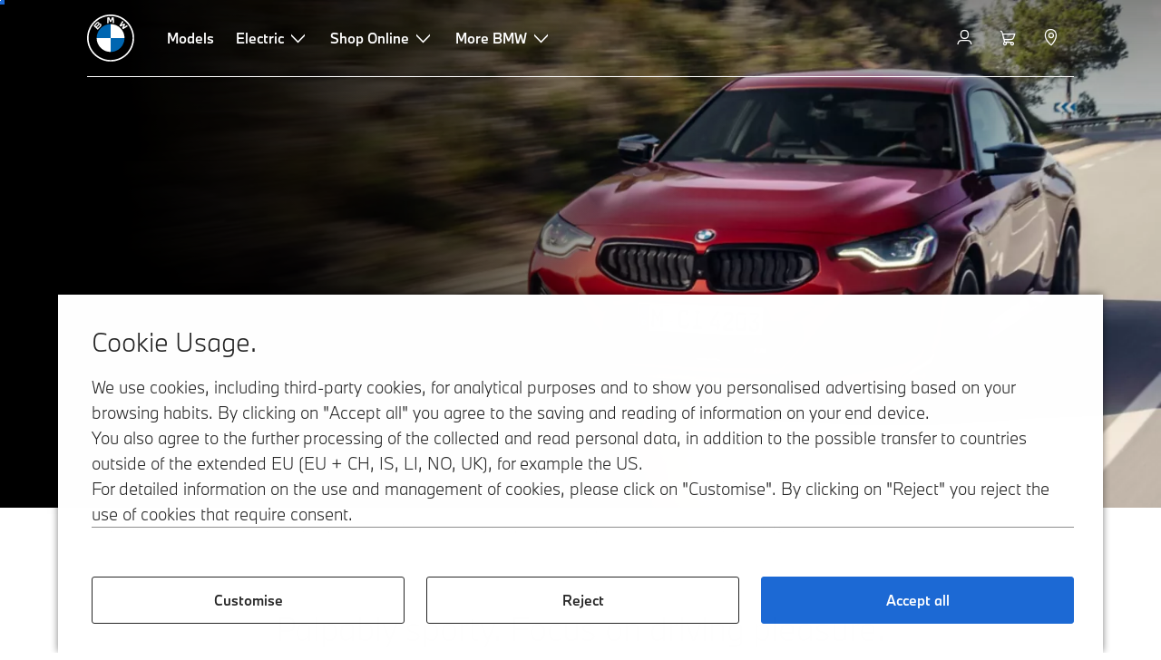

--- FILE ---
content_type: text/html;charset=utf-8
request_url: https://www.bmw.com.cy/en/all-models/2-series/2-series-coupe/bmw-2-series-coupe.html
body_size: 41063
content:















<!DOCTYPE HTML>
<html lang="en-CY" dir="LTR">
<head>
    <meta charset="UTF-8"/>
    <title>BMW 2 Series Coupé (G42): Overview, configurator and prices</title>
    
    <meta name="description" content="Highlights of the BMW 2 Series Coupé: Equipment and technical data at a glance. Discover our new cars."/>
    <meta name="template" content="content-page"/>
    <meta name="viewport" content="width=device-width, initial-scale=1"/>
    

    
    

  <script defer type="text/javascript" src="/.rum/@adobe/helix-rum-js@%5E2/dist/rum-standalone.js"></script>
<link rel="alternate" hreflang="en-CY" href="https://www.bmw.com.cy/en/all-models/2-series/2-series-coupe/bmw-2-series-coupe.html" data-hreflabel="en_CY"/>




    <link rel="canonical" href="https://www.bmw.com.cy/en/all-models/2-series/2-series-coupe/bmw-2-series-coupe.html"/>













<meta property="og:image" content="https://www.bmw.com.cy"/>
<meta property="og:type" content="website"/>





    

    
    

    
    

    
    
    
    


    
    


    
    


    
    


    
    



    

    


    



    
    
    
    



    
    
    
    



    
    
    
    



    


    



    
    <meta name="robots" content="index,follow"/>
    
    <meta name="title"/>

    
    
    
    
    
    
    

    
    

    
    
    
    
    <link rel="stylesheet" href="/etc.clientlibs/bmw-web/clientlibs/clientlib-grid.lc-f932ef1a165956fcd1fd57617a350915-lc.css" type="text/css">



    
    
    
    
    <link rel="stylesheet" href="/etc.clientlibs/bmw-web/clientlibs/clientlib-dependencies.lc-112272e51c80ffe5bd01becd2ce7d656-lc.css" type="text/css">
<link rel="stylesheet" href="/etc.clientlibs/bmw-web/clientlibs/clientlib-base.lc-0d80d02a09256601472b80bcbb87d54d-lc.css" type="text/css">



    
    
    

    
    
    
    
    <link rel="stylesheet" href="/etc.clientlibs/wcc-foundation/components/onsitesearch/v1/onsitesearch/clientlibs.lc-b3053b046f9d912ea17f98bc0eb06506-lc.css" type="text/css">
<link rel="stylesheet" href="/etc.clientlibs/wcc-foundation/clientlibs/clientlib-components/v1.lc-6234e34c2f0bfaeec5d9bc3ad8d43be4-lc.css" type="text/css">
<link rel="stylesheet" href="/etc.clientlibs/bmw-web/clientlibs/clientlib-components.lc-68e44628b05a372a2b2fec029fc58588-lc.css" type="text/css">



    
    

    
    
    
    
        
        
    

        
                
            

    

    
    


    

    
    
<script type="application/json" id="ds2-page-context" data-component-path="ds2-page-context">{"current-page":"/content/bmw/marketCY/bmw_com_cy/en_CY/all-models/2-series/2-series-coupe/2-series-coupe-2025-g42","model-code":"51CM","paint":"P0C68","fabric":"FMAL3","brand":"WBBM","sa-codes":"CTRLLIGHTSON,S01W0,S02PA,S02T4,S02TB,S02VB,S02VF,S02VL,S0302,S0322,S03M1,S0428,S0430,S043A,S0459,S0488,S0490,S0491,S0493,S0494,S04MC,S04UR,S0534,S0552,S05AC,S05AS,S05DA,S05DC,S05DF,S05DN,S0610,S0654,S0688,S06C4,S06DR,S06NW,S06NX,S06PA,S06U3,S06WD,S0710,S0711,S0715,S0754,S0760,S0775,S07M9","model-range":"G42","alternativeLang":[{"path":"https://www.bmw.com.cy/en/all-models/2-series/2-series-coupe/bmw-2-series-coupe.html","language":"en-CY"}]}</script>


    

        
            
            
    
    

    
        
    


        
        
        
        
            
    
    
        <!-- ESI S-->
        
                <!-- esi:include src="/etc/clientlibs/epaas/content/bmw/marketCY/bmw_com_cy/en_CY.epaasclientlibinclude.js" -->
                <script id="epaasScriptTag" async src="https://www.bmw.com/etc/clientlibs/wcmp/consentcontroller.fallback/epaas.js" onload="epaas.api.initialize({tenant: 'ds2~bmw-cy', locale: 'en_CY'})" type="text/javascript"></script>
            
        <!-- ESI E-->
    
    


        
    
    

        
        

        
        











    

    
    
        
    
<link rel="stylesheet" href="/etc.clientlibs/core/wcm/components/page/v2/page/clientlibs/site/skiptomaincontent.lc-bfabe37f910655332d531a062a57bb7f-lc.css" type="text/css">



        
    
    
    

    

     <!-- Navigation USA dlo -->
     

    <!-- USA DSX DLO Component -->
    



    
    
    

    

    
    
    
    
    

    
    

<script>(window.BOOMR_mq=window.BOOMR_mq||[]).push(["addVar",{"rua.upush":"false","rua.cpush":"false","rua.upre":"false","rua.cpre":"false","rua.uprl":"false","rua.cprl":"false","rua.cprf":"false","rua.trans":"","rua.cook":"false","rua.ims":"false","rua.ufprl":"false","rua.cfprl":"false","rua.isuxp":"false","rua.texp":"norulematch","rua.ceh":"false","rua.ueh":"false","rua.ieh.st":"0"}]);</script>
                              <script>!function(a){var e="https://s.go-mpulse.net/boomerang/",t="addEventListener";if("False"=="True")a.BOOMR_config=a.BOOMR_config||{},a.BOOMR_config.PageParams=a.BOOMR_config.PageParams||{},a.BOOMR_config.PageParams.pci=!0,e="https://s2.go-mpulse.net/boomerang/";if(window.BOOMR_API_key="U9Q7S-CL67G-PZX2P-YKCFN-KJNSH",function(){function n(e){a.BOOMR_onload=e&&e.timeStamp||(new Date).getTime()}if(!a.BOOMR||!a.BOOMR.version&&!a.BOOMR.snippetExecuted){a.BOOMR=a.BOOMR||{},a.BOOMR.snippetExecuted=!0;var i,_,o,r=document.createElement("iframe");if(a[t])a[t]("load",n,!1);else if(a.attachEvent)a.attachEvent("onload",n);r.src="javascript:void(0)",r.title="",r.role="presentation",(r.frameElement||r).style.cssText="width:0;height:0;border:0;display:none;",o=document.getElementsByTagName("script")[0],o.parentNode.insertBefore(r,o);try{_=r.contentWindow.document}catch(O){i=document.domain,r.src="javascript:var d=document.open();d.domain='"+i+"';void(0);",_=r.contentWindow.document}_.open()._l=function(){var a=this.createElement("script");if(i)this.domain=i;a.id="boomr-if-as",a.src=e+"U9Q7S-CL67G-PZX2P-YKCFN-KJNSH",BOOMR_lstart=(new Date).getTime(),this.body.appendChild(a)},_.write("<bo"+'dy onload="document._l();">'),_.close()}}(),"".length>0)if(a&&"performance"in a&&a.performance&&"function"==typeof a.performance.setResourceTimingBufferSize)a.performance.setResourceTimingBufferSize();!function(){if(BOOMR=a.BOOMR||{},BOOMR.plugins=BOOMR.plugins||{},!BOOMR.plugins.AK){var e=""=="true"?1:0,t="",n="clo57kaxibye42lqmnjq-f-c0c9f538d-clientnsv4-s.akamaihd.net",i="false"=="true"?2:1,_={"ak.v":"39","ak.cp":"512372","ak.ai":parseInt("1227338",10),"ak.ol":"0","ak.cr":8,"ak.ipv":4,"ak.proto":"h2","ak.rid":"1b442d0","ak.r":42169,"ak.a2":e,"ak.m":"","ak.n":"essl","ak.bpcip":"18.221.223.0","ak.cport":48020,"ak.gh":"23.52.43.78","ak.quicv":"","ak.tlsv":"tls1.3","ak.0rtt":"","ak.0rtt.ed":"","ak.csrc":"-","ak.acc":"","ak.t":"1768973139","ak.ak":"hOBiQwZUYzCg5VSAfCLimQ==FS80wdrmZQqQBQgww8b5xr21nG7S5Z4E8yUidKHLvw3I2y/qoIl8YBaHXyTErmwYHh+byiYXQlkqTV3flpDdvOubSXS/15itYTZ09vgRwn33kt1zz/7RXRYkm0AYY2V79H+k7+O5xchPsEavvh4ZsnG7IF1vjs1iDcvezjd/5FIy/MClyTNiMAU+htvSnjInzBDLIo1vXAh22Ct/IncvUykG9FRBouedV3FCbN60jgpMbrWBwR4r4dvHkbkzmm52hdoXjdinQ4ZsyACAbOfGJabw3Mna0pePQL+rs4b/S/K2R4TlWxXip+ggFuV9A/MVNq/sqCJ+HrvsN4sRiQzahNSsS5PQG9aPgJDosA6252ac8PXrVliEyr/ZO+XlhWyFkHZldxyht0VDqmehz10TJc9mv0Exj5DGDAh3KHboovw=","ak.pv":"56","ak.dpoabenc":"","ak.tf":i};if(""!==t)_["ak.ruds"]=t;var o={i:!1,av:function(e){var t="http.initiator";if(e&&(!e[t]||"spa_hard"===e[t]))_["ak.feo"]=void 0!==a.aFeoApplied?1:0,BOOMR.addVar(_)},rv:function(){var a=["ak.bpcip","ak.cport","ak.cr","ak.csrc","ak.gh","ak.ipv","ak.m","ak.n","ak.ol","ak.proto","ak.quicv","ak.tlsv","ak.0rtt","ak.0rtt.ed","ak.r","ak.acc","ak.t","ak.tf"];BOOMR.removeVar(a)}};BOOMR.plugins.AK={akVars:_,akDNSPreFetchDomain:n,init:function(){if(!o.i){var a=BOOMR.subscribe;a("before_beacon",o.av,null,null),a("onbeacon",o.rv,null,null),o.i=!0}return this},is_complete:function(){return!0}}}}()}(window);</script></head>
<body class="contentpage page basicpage" id="contentpage-5ea8771c43" data-cmp-data-layer-enabled data-breakpoints="{&#34;small&#34;:767,&#34;medium&#34;:1023,&#34;large&#34;:1279,&#34;xlarge&#34;:1919}" data-component-path="page-v1" data-loader="webpack" data-tracking-block="true" data-tracking-regionid="page¦¦bmw 2 series coupé (g42): overview, configurator and prices¦¦¦">

<style>
    :root {
        
        
    }
</style>
<script>
    window.adobeDataLayer = window.adobeDataLayer || [];
    let pagePropertiesTrackingObj = {"eventInfo":{"reference":{"linkedProducts":{"G42":""}}},"product":{"G42":{"attributes":{"bodyType":"CP","series":"2","mmdr":"G42","modelName":"BMW M240i xDrive Coupé","productionYear":"","fuelType":"O"},"category":{"productType":"new vehicle","primaryCategory":"new car","subCategory1":"build to stock"},"productInfo":{"productID":"G42","manufacturer":"bmw","productName":"BMW M240i xDrive Coupé"}}}};
    let dynamicTrackingObj = {
        event: 'aem page loaded',
        page: {
            pageInfo: {
                pageID: '\/content\/bmw\/marketCY\/bmw_com_cy\/en_CY\/all\u002Dmodels\/2\u002Dseries\/2\u002Dseries\u002Dcoupe\/2\u002Dseries\u002Dcoupe\u002D2025\u002Dg42',
                version: 'acdl: 2025\u002D08\u002D04T12:39:34.316+02:00',
                sysEnv: 'prod',
            },
            category: {
                pageType: 'content\u002Dpage',
            }
        }
    }
    let trackingObj = Object.assign(pagePropertiesTrackingObj, dynamicTrackingObj);
    adobeDataLayer.push(trackingObj);
</script>


    








<header>
    
        
    

        
                




    
    
    
    
    

    
    

    
    
    

    <div id="container-f5d3562e6c" class="cmp-container     " data-component-path="container-v1">
        
        


<div class="aem-Grid aem-Grid--12 aem-Grid--default--12 ">
    
    <div class="globalnavigation aem-GridColumn aem-GridColumn--default--12">


<div class="cmp-globalnavigation__skiptomaincontent">
  
  <a class="cmp-globalnavigation__skiptomaincontent-link " aria-label="Skip to main content" href="#main" data-tracking-linkid="link¦¦skip to main content¦open content">
    Skip to main content
  </a>
  
</div>


<div class="cmp-globalnavigation__layer">
    <div class="cmp-globalnavigation__layer-wrapper">
        <button class="cmp-globalnavigation__close-icon" aria-label="Close details layer" data-tracking-linkid="icon¦¦mobile details close¦close content">
            
    <i data-icon="close" aria-hidden="true"></i>

        </button>
        <div class="cmp-globalnavigation__layer-content"></div>
    </div>
</div>
<root-shell>
    <div class="cmp-globalnavigation cmp-globalnavigation--transparent cmp-globalnavigation--transparent-white " data-loader="webpack" data-component-path="globalnavigation" data-tracking-block="true" data-tracking-regionid="navigation l1¦¦¦¦¦" data-dealer-locator-type="ddlDlo">

        
        <nav class="cmp-globalnavigation__container" aria-label="Main navigation" data-tracking-regionid="navigation l1¦¦¦nav l1 menu¦¦">
            
            
    <a href="/en/index.html" class="cmp-globalnavigation__logo" aria-label="BMW Logo" data-tracking-linkid="image¦¦logo¦internal click">
        
    <img class="cmp-globalnavigation__logo-image cmp-globalnavigation__logo-image--white" src="/content/dam/bmw/common/images/logo-icons/BMW/BMW_White_Logo.svg.asset.1670245093434.svg" loading="lazy" alt="" role="presentation" title="BMW Logo"/>

        
    <img class="cmp-globalnavigation__logo-image cmp-globalnavigation__logo-image--grey" src="/content/dam/bmw/common/images/logo-icons/BMW/BMW_Grey-Colour_RGB.svg.asset.1756199978277.svg" loading="lazy" alt="" role="presentation" title="BMW Logo"/>

    </a>


            
            <div class="cmp-globalnavigation__primary">
                <menu class="cmp-globalnavigation__list" aria-label="Navigation list">
                    
                        
    <li class="cmp-globalnavigation__item ">
        <a class="cmp-globalnavigation__interaction cmp-globalnavigation__interaction--link " aria-label="Models" data-tracking-linkid="link¦¦models¦internal click" target="_self" href="/en/all-models.html">
            
            <span class="cmp-globalnavigation__interaction-label">Models</span>
            
            
        </a>
    </li>

                    
                        
    <li class="cmp-globalnavigation__item ">
        <button data-button-id="item1" class="cmp-globalnavigation__interaction cmp-globalnavigation__interaction--flyout " aria-label="Electric" aria-pressed="false" data-tracking-linkid="link¦¦electric¦open content">
            
            <span class="cmp-globalnavigation__interaction-label">Electric</span>
            
    <i class="cmp-globalnavigation__interaction-icon-desktop" data-icon="arrow_chevron_down" aria-hidden="true"></i>

            
    <i class="cmp-globalnavigation__interaction-icon" data-icon="arrow_chevron_right" aria-hidden="true"></i>

        </button>
    </li>

                    
                        
    <li class="cmp-globalnavigation__item ">
        <button data-button-id="item2" class="cmp-globalnavigation__interaction cmp-globalnavigation__interaction--flyout " aria-label="Shop Online" aria-pressed="false" data-tracking-linkid="link¦¦shop online¦open content">
            
            <span class="cmp-globalnavigation__interaction-label">Shop Online</span>
            
    <i class="cmp-globalnavigation__interaction-icon-desktop" data-icon="arrow_chevron_down" aria-hidden="true"></i>

            
    <i class="cmp-globalnavigation__interaction-icon" data-icon="arrow_chevron_right" aria-hidden="true"></i>

        </button>
    </li>

                    
                        
    <li class="cmp-globalnavigation__item ">
        <button data-button-id="item3" class="cmp-globalnavigation__interaction cmp-globalnavigation__interaction--flyout " aria-label="More BMW" aria-pressed="false" data-tracking-linkid="link¦¦more bmw¦open content">
            
            <span class="cmp-globalnavigation__interaction-label">More BMW</span>
            
    <i class="cmp-globalnavigation__interaction-icon-desktop" data-icon="arrow_chevron_down" aria-hidden="true"></i>

            
    <i class="cmp-globalnavigation__interaction-icon" data-icon="arrow_chevron_right" aria-hidden="true"></i>

        </button>
    </li>

                    
                    
                </menu>
            </div>

            
            
    <div class="cmp-globalnavigation__secondary ">
        <menu class="cmp-globalnavigation__list" aria-label="Navigation list">
            
                
                
                
                
    <li class="cmp-globalnavigation__item  ">
        <button data-button-id="myBmw" class="cmp-globalnavigation__interaction cmp-globalnavigation__interaction--icon-flyout " title="MyBMW" aria-label="MyBMW" aria-pressed="false" data-tracking-linkid="icon¦¦mybmw¦open content">
            
    <i class="cmp-globalnavigation__interaction-icon" data-icon="person" aria-hidden="true"></i>

            <span class="cmp-globalnavigation__interaction-label"></span>
            
            
        </button>
    </li>

                
            
                
                
                
                
    <li class="cmp-globalnavigation__item  ">
        <a class="cmp-globalnavigation__interaction cmp-globalnavigation__interaction--icon-link " title="Shopping Cart" aria-label="Shopping Cart" data-tracking-linkid="icon¦¦shoppingcart¦internal click" href="https://www.bmw.com.cy/en/shop/ls/cart">
            
    <i class="cmp-globalnavigation__interaction-icon" data-icon="shopping_cart" aria-hidden="true"></i>

            <span class="cmp-globalnavigation__interaction-label"></span>
            
            
        </a>
    </li>

                
            
                
                
                
                
    <li class="cmp-globalnavigation__item cmp-globalnavigation__item--desktop-up">
        <a data-icon-label="Choose your local BMW Center" class="cmp-globalnavigation__interaction cmp-globalnavigation__interaction--icon-link " title="Select Dealer" aria-label="Select Dealer" data-tracking-linkid="icon¦¦dealerlocator¦internal click" href="/en/fastlane/dealer-locator.html">
            
    <i class="cmp-globalnavigation__interaction-icon" data-icon="location_pin" aria-hidden="true"></i>

            <span class="cmp-globalnavigation__interaction-label"></span>
            
            
        </a>
    </li>

                
            
                
                
                
                
                
            
                
                
                
                
                
            

            
            
    <li class="cmp-globalnavigation__item cmp-globalnavigation__item--tablet-down">
        <button class="cmp-globalnavigation__interaction cmp-globalnavigation__interaction--toggle cmp-globalnavigation__interaction--toggle-open" title="Open navigation menu" aria-label="Open navigation menu" data-tracking-linkid="icon¦¦mobile menu open¦open content">
            
    <i class="cmp-globalnavigation__interaction-icon" data-icon="menu" aria-hidden="true"></i>

            <span class="cmp-globalnavigation__interaction-label"></span>
            
            
        </button>
    </li>

        </menu>
    </div>

        </nav>

        
        <div class="cmp-globalnavigation__border-wrapper">
            <div class="cmp-globalnavigation__border"></div>
        </div>

        
        <nav class="cmp-globalnavigation__navigation-mobile" data-tracking-regionid="navigation l1¦¦¦nav l1 menu mobile¦¦">
            
    <a href="/en/index.html" class="cmp-globalnavigation__logo" aria-label="BMW Logo" data-tracking-linkid="image¦¦logo¦internal click">
        
    <img class="cmp-globalnavigation__logo-image cmp-globalnavigation__logo-image--white" src="/content/dam/bmw/common/images/logo-icons/BMW/BMW_White_Logo.svg.asset.1670245093434.svg" loading="lazy" alt="" role="presentation" title="BMW Logo"/>

        
    <img class="cmp-globalnavigation__logo-image cmp-globalnavigation__logo-image--grey" src="/content/dam/bmw/common/images/logo-icons/BMW/BMW_Grey-Colour_RGB.svg.asset.1756199978277.svg" loading="lazy" alt="" role="presentation" title="BMW Logo"/>

    </a>

            
    <div class="cmp-globalnavigation__secondary ">
        <menu class="cmp-globalnavigation__list" aria-label="Navigation list">
            
                
                
                
                
                
            
                
                
                
                
                
            
                
                
                
                
    <li class="cmp-globalnavigation__item  ">
        <a data-icon-label="Choose your local BMW Center" class="cmp-globalnavigation__interaction cmp-globalnavigation__interaction--icon-link " title="Select Dealer" aria-label="Select Dealer" data-tracking-linkid="icon¦¦dealerlocator¦internal click" href="/en/fastlane/dealer-locator.html">
            
    <i class="cmp-globalnavigation__interaction-icon" data-icon="location_pin" aria-hidden="true"></i>

            <span class="cmp-globalnavigation__interaction-label"></span>
            
            
        </a>
    </li>

                
            
                
                
                
                
                
            
                
                
                
                
                
            

            
            
    <li class="cmp-globalnavigation__item cmp-globalnavigation__item--tablet-down">
        <button class="cmp-globalnavigation__interaction cmp-globalnavigation__interaction--toggle cmp-globalnavigation__interaction--toggle-close" title="Close navigation menu" aria-label="Close navigation menu" data-tracking-linkid="icon¦¦mobile menu close¦close content">
            
    <i class="cmp-globalnavigation__interaction-icon" data-icon="close" aria-hidden="true"></i>

            <span class="cmp-globalnavigation__interaction-label"></span>
            
            
        </button>
    </li>

        </menu>
    </div>

        </nav>

        
        <div class="cmp-globalnavigation__flyout-layer">
            <div class="cmp-globalnavigation__flyout-wrapper">
                
                    
                
                    <div class="cmp-globalnavigation__flyout" data-flyout-id="item1" data-loader="webpack" data-component-path="scroll-indicator-v1" data-tracking-block="true" data-tracking-regionid="navigation l2¦¦electric¦¦¦">
                        <div class="cmp-globalnavigation__header">
                            <button class="cmp-globalnavigation__header-back" data-tracking-linkid="icon¦¦mobile menu back¦close content" aria-label="Close">
                                
    <i class="cmp-globalnavigation__header-back-icon" data-icon="arrow_chevron_left" aria-hidden="true"></i>

                            </button>
                            Electric
                        </div>
                        
                        <div class="style-container--fixed-margins">




    
    
    
    
    

    
    

    
    
    

    <div id="container-0e1fa33799" class="cmp-container     " data-component-path="container-v1">
        
        


<div class="aem-Grid aem-Grid--12 aem-Grid--default--12 ">
    
    <div class="container responsivegrid aem-GridColumn aem-GridColumn--default--12">



    
    
    
    
    

    
    

    
    
    

    <div id="container-c68bd256d2" class="cmp-container     " data-component-path="container-v1">
        
        


<div class="aem-Grid aem-Grid--12 aem-Grid--default--12 ">
    
    <div class="container responsivegrid aem-GridColumn style-common--cmp-spacing-bottom-20 aem-GridColumn--default--12 style-common--cmp-spacing-top-20">



    
    
    
    
    

    
    

    
    
    

    <div id="container-276a32a029" class="cmp-container     " data-component-path="container-v1">
        
        


<div class="aem-Grid aem-Grid--12 aem-Grid--small--12 aem-Grid--default--12 aem-Grid--large--12 aem-Grid--medium--12 ">
    
    <div class="container responsivegrid aem-GridColumn--small--none aem-GridColumn--medium--none aem-GridColumn--offset--large--0 aem-GridColumn--default--none aem-GridColumn--offset--default--0 aem-GridColumn--offset--medium--0 aem-GridColumn--large--4 aem-GridColumn--large--none aem-GridColumn aem-GridColumn--small--12 aem-GridColumn--offset--small--0 aem-GridColumn--default--4 aem-GridColumn--medium--6">



    
    
    
    
    

    
    

    
    
    

    <div id="container-5096961fc5" class="cmp-container     " data-component-path="container-v1">
        
        


<div class="aem-Grid aem-Grid--4 aem-Grid--small--12 aem-Grid--default--4 aem-Grid--large--4 aem-Grid--medium--6 ">
    
    <div class="list style-list-margins-medium-responsive style-list--font-thin aem-GridColumn--large--4 aem-GridColumn aem-GridColumn--small--12 aem-GridColumn--default--4 aem-GridColumn--medium--6">
<div class="   " data-tracking-regionid="¦¦¦list (vertical)¦¦electric cars" data-component-path="list-v1" data-loader="webpack">
    <h3 class="cmp-list__title    
           ">Electric cars</h3>
    <menu id="list-7f1743af78" class="cmp-list ">
        <li class="cmp-list__item  ">
    <a id="list-7f1743af78-0" class="cmp-list__item-link " display-external-arrow="false" data-tracking-linkid="list link¦¦bmw electric cars¦internal click" target="_self" href="/en/electric-cars.html">
        
        <span class="cmp-list__item-title">BMW electric cars</span>
        
    </a>
    
    
</li>
    
        <li class="cmp-list__item  ">
    <a id="list-7f1743af78-1" class="cmp-list__item-link " display-external-arrow="false" data-tracking-linkid="list link¦¦benefits of electric cars¦internal click" target="_self" href="/en/electric-cars/electric-cars-benefits.html">
        
        <span class="cmp-list__item-title">Benefits of Electric Cars</span>
        
    </a>
    
    
</li>
    
        <li class="cmp-list__item  ">
    <a id="list-7f1743af78-2" class="cmp-list__item-link " display-external-arrow="false" data-tracking-linkid="list link¦¦the cost of an electric car¦internal click" target="_self" href="/en/electric-cars/electric-car-costs.html">
        
        <span class="cmp-list__item-title">The cost of an electric car</span>
        
    </a>
    
    
</li>
    
        <li class="cmp-list__item  ">
    <a id="list-7f1743af78-3" class="cmp-list__item-link " display-external-arrow="false" data-tracking-linkid="list link¦¦bmw plug-in-hybrid¦internal click" target="_self" href="/en/electric-cars/plug-in-hybrid.html">
        
        <span class="cmp-list__item-title">BMW Plug-in-Hybrid</span>
        
    </a>
    
    
</li>
    
        <li class="cmp-list__item  ">
    <a id="list-7f1743af78-4" class="cmp-list__item-link " display-external-arrow="false" data-tracking-linkid="list link¦¦the neue klasse¦internal click" target="_self" href="/en/more-bmw/neue-klasse.html">
        
        <span class="cmp-list__item-title">The Neue Klasse</span>
        
    </a>
    
    
</li>
    </menu>
    
    
    

</div>
</div>

    
</div>

    </div>

    
    

    
    

     

</div>
<div class="container responsivegrid aem-GridColumn--small--none aem-GridColumn--medium--none aem-GridColumn--offset--large--0 aem-GridColumn--default--none aem-GridColumn--offset--default--0 aem-GridColumn--offset--medium--0 aem-GridColumn--large--4 aem-GridColumn--large--none aem-GridColumn aem-GridColumn--small--12 aem-GridColumn--offset--small--0 aem-GridColumn--default--4 aem-GridColumn--medium--6">



    
    
    
    
    

    
    

    
    
    

    <div id="container-53012ca95b" class="cmp-container     " data-component-path="container-v1">
        
        


<div class="aem-Grid aem-Grid--4 aem-Grid--small--12 aem-Grid--default--4 aem-Grid--large--4 aem-Grid--medium--6 ">
    
    <div class="container responsivegrid style-common--cmp-spacing-top-12 aem-GridColumn--small--none aem-GridColumn--large--4 aem-GridColumn--medium--4 aem-GridColumn--default--hide aem-GridColumn aem-GridColumn--small--12 aem-GridColumn--offset--small--0 aem-GridColumn--offset--default--0 aem-GridColumn--default--4">



    
    
    
    
    

    
    

    
    
    

    <div id="container-347bd75e10" class="cmp-container     " data-component-path="container-v1">
        
        


<div class="aem-Grid aem-Grid--4 aem-Grid--default--4 ">
    
    
    
</div>

    </div>

    
    

    
    

     

</div>
<div class="list style-list-margins-medium-responsive style-list--font-thin aem-GridColumn--large--4 aem-GridColumn aem-GridColumn--small--12 aem-GridColumn--default--4 aem-GridColumn--medium--6">
<div class="   " data-tracking-regionid="¦¦¦list (vertical)¦¦charging an electric car and range" data-component-path="list-v1" data-loader="webpack">
    <h3 class="cmp-list__title    
           ">Charging an electric car and range</h3>
    <menu id="list-d3eedb0208" class="cmp-list ">
        <li class="cmp-list__item  ">
    <a id="list-d3eedb0208-0" class="cmp-list__item-link " display-external-arrow="false" data-tracking-linkid="list link¦¦home charging¦internal click" target="_self" href="/en/electric-cars/home-charging.html">
        
        <span class="cmp-list__item-title">Home Charging</span>
        
    </a>
    
    
</li>
    
        <li class="cmp-list__item  ">
    <a id="list-d3eedb0208-1" class="cmp-list__item-link " display-external-arrow="false" data-tracking-linkid="list link¦¦public charging for electric cars¦internal click" target="_self" href="/en/electric-cars/public-charging.html">
        
        <span class="cmp-list__item-title">Public charging for electric cars</span>
        
    </a>
    
    
</li>
    
        <li class="cmp-list__item  ">
    <a id="list-d3eedb0208-2" class="cmp-list__item-link " display-external-arrow="false" data-tracking-linkid="list link¦¦electric car battery and electric motor¦internal click" target="_self" href="/en/electric-cars/battery-technology.html">
        
        <span class="cmp-list__item-title">Electric car battery and electric motor</span>
        
    </a>
    
    
</li>
    
        <li class="cmp-list__item  ">
    <a id="list-d3eedb0208-3" class="cmp-list__item-link " display-external-arrow="false" data-tracking-linkid="list link¦¦the range of electric cars¦internal click" target="_self" href="/en/electric-cars/electric-car-range.html">
        
        <span class="cmp-list__item-title">The range of electric cars</span>
        
    </a>
    
    
</li>
    </menu>
    
    
    

</div>
</div>

    
</div>

    </div>

    
    

    
    

     

</div>

    
</div>

    </div>

    
    

    
    

     

</div>

    
</div>

    </div>

    
    

    
    

     

</div>

    
</div>

    </div>

    
    

    
    

     


</div>
                    </div>
                
                    <div class="cmp-globalnavigation__flyout" data-flyout-id="item2" data-loader="webpack" data-component-path="scroll-indicator-v1" data-tracking-block="true" data-tracking-regionid="navigation l2¦¦shop online¦¦¦">
                        <div class="cmp-globalnavigation__header">
                            <button class="cmp-globalnavigation__header-back" data-tracking-linkid="icon¦¦mobile menu back¦close content" aria-label="Close">
                                
    <i class="cmp-globalnavigation__header-back-icon" data-icon="arrow_chevron_left" aria-hidden="true"></i>

                            </button>
                            Shop Online
                        </div>
                        
                        <div class="style-container--fixed-margins">




    
    
    
    
    

    
    

    
    
    

    <div id="container-bc55547876" class="cmp-container     " data-component-path="container-v1">
        
        


<div class="aem-Grid aem-Grid--12 aem-Grid--default--12 ">
    
    <div class="container responsivegrid aem-GridColumn aem-GridColumn--default--12">



    
    
    
    
    

    
    

    
    
    

    <div id="container-b8741e8f2f" class="cmp-container     " data-component-path="container-v1">
        
        


<div class="aem-Grid aem-Grid--12 aem-Grid--default--12 ">
    
    <div class="container responsivegrid aem-GridColumn style-common--cmp-spacing-bottom-20 aem-GridColumn--default--12 style-common--cmp-spacing-top-20">



    
    
    
    
    

    
    

    
    
    

    <div id="container-951c413c7a" class="cmp-container     " data-component-path="container-v1">
        
        


<div class="aem-Grid aem-Grid--12 aem-Grid--small--12 aem-Grid--default--12 aem-Grid--large--12 aem-Grid--medium--12 ">
    
    <div class="container responsivegrid aem-GridColumn--small--none aem-GridColumn--medium--none aem-GridColumn--offset--large--0 aem-GridColumn--default--none aem-GridColumn--offset--default--0 aem-GridColumn--offset--medium--0 aem-GridColumn--large--4 aem-GridColumn--large--none aem-GridColumn aem-GridColumn--small--12 aem-GridColumn--offset--small--0 aem-GridColumn--default--4 aem-GridColumn--medium--6">



    
    
    
    
    

    
    

    
    
    

    <div id="container-eb7dcee1a7" class="cmp-container     " data-component-path="container-v1">
        
        


<div class="aem-Grid aem-Grid--4 aem-Grid--small--12 aem-Grid--default--4 aem-Grid--large--4 aem-Grid--medium--6 ">
    
    <div class="list style-list-margins-medium-responsive style-list--font-thin aem-GridColumn--large--4 aem-GridColumn aem-GridColumn--small--12 aem-GridColumn--default--4 aem-GridColumn--medium--6">
<div class="   " data-tracking-regionid="¦¦¦list (vertical)¦¦shop online" data-component-path="list-v1" data-loader="webpack">
    <h3 class="cmp-list__title    
           ">Shop Online</h3>
    <menu id="list-eb07487bdd" class="cmp-list ">
        <li class="cmp-list__item  ">
    <a id="list-eb07487bdd-0" class="cmp-list__item-link " display-external-arrow="false" data-tracking-linkid="list link¦¦bmw connected drive¦internal click" target="_self" href="https://www.bmw.com.cy/en/shop/ls/cp/connected-drive">
        
        <span class="cmp-list__item-title">BMW Connected Drive</span>
        
    </a>
    
    
</li>
    
        <li class="cmp-list__item  ">
    <a id="list-eb07487bdd-1" class="cmp-list__item-link " display-external-arrow="false" data-tracking-linkid="list link¦¦bmw special sales¦internal click" target="_self" href="/en_CY/topics/offers-and-services/bmw-special-sales/bmw-special-sales-overview.html">
        
        <span class="cmp-list__item-title">BMW Special Sales</span>
        
    </a>
    
    
</li>
    
        <li class="cmp-list__item  ">
    <a id="list-eb07487bdd-2" class="cmp-list__item-link " display-external-arrow="false" data-tracking-linkid="list link¦¦bmw apps¦internal click" target="_self" href="/en_CY/topics/offers-and-services/bmw-apps-2019/bmw-apps-overview.html">
        
        <span class="cmp-list__item-title">BMW Apps</span>
        
    </a>
    
    
</li>
    
        <li class="cmp-list__item  ">
    <span id="list-eb07487bdd-3" class="cmp-list__item-span " display-external-arrow="false" data-tracking-linkid="list link¦¦bmw lifestyle¦internal click" target="_self">
        
        <span class="cmp-list__item-title">BMW Lifestyle</span>
        
    </span>
    
    
</li>
    </menu>
    
    
    

</div>
</div>

    
</div>

    </div>

    
    

    
    

     

</div>

    
</div>

    </div>

    
    

    
    

     

</div>

    
</div>

    </div>

    
    

    
    

     

</div>

    
</div>

    </div>

    
    

    
    

     


</div>
                    </div>
                
                    <div class="cmp-globalnavigation__flyout" data-flyout-id="item3" data-loader="webpack" data-component-path="scroll-indicator-v1" data-tracking-block="true" data-tracking-regionid="navigation l2¦¦more bmw¦¦¦">
                        <div class="cmp-globalnavigation__header">
                            <button class="cmp-globalnavigation__header-back" data-tracking-linkid="icon¦¦mobile menu back¦close content" aria-label="Close">
                                
    <i class="cmp-globalnavigation__header-back-icon" data-icon="arrow_chevron_left" aria-hidden="true"></i>

                            </button>
                            More BMW
                        </div>
                        
                        <div class="style-container--fixed-margins">




    
    
    
    
    

    
    

    
    
    

    <div id="container-06a2be363c" class="cmp-container     " data-component-path="container-v1">
        
        


<div class="aem-Grid aem-Grid--12 aem-Grid--default--12 ">
    
    <div class="container responsivegrid aem-GridColumn aem-GridColumn--default--12">



    
    
    
    
    

    
    

    
    
    

    <div id="container-85a240510d" class="cmp-container     " data-component-path="container-v1">
        
        


<div class="aem-Grid aem-Grid--12 aem-Grid--small--12 aem-Grid--default--12 ">
    
    <div class="container responsivegrid aem-GridColumn aem-GridColumn--default--12 style-common--cmp-spacing-top-20">



    
    
    
    
    

    
    

    
    
    

    <div id="container-48101d0b81" class="cmp-container     " data-component-path="container-v1">
        
        


<div class="aem-Grid aem-Grid--12 aem-Grid--small--12 aem-Grid--default--12 ">
    
    <div class="container responsivegrid aem-GridColumn--small--none aem-GridColumn--default--none aem-GridColumn aem-GridColumn--small--12 aem-GridColumn--offset--small--0 aem-GridColumn--default--3 aem-GridColumn--offset--default--0">



    
    
    
    
    

    
    

    
    
    

    <div id="container-53111a7df9" class="cmp-container     " data-component-path="container-v1">
        
        


<div class="aem-Grid aem-Grid--3 aem-Grid--small--12 aem-Grid--default--3 ">
    
    <div class="list style-list-margins-medium-responsive style-list--font-thin aem-GridColumn aem-GridColumn--small--12 aem-GridColumn--default--3">
<div class="   cmp-list--navigation" data-tracking-regionid="¦¦¦list (vertical)¦¦parts &amp; accessories" data-component-path="list-v1" data-loader="webpack">
    <h3 class="cmp-list__title cmp-list__title--collapsable cmp-list__title--collapsable-mobile  
           cmp-list--navigation-category">Parts &amp; Accessories</h3>
    <menu id="list-0b55d7d7fa" class="cmp-list cmp-list--navigation-original-menu">
        <li class="cmp-list__item  ">
    <a id="list-0b55d7d7fa-0" class="cmp-list__item-link " display-external-arrow="false" data-tracking-linkid="list link¦¦bmw accessories¦internal click" target="_self" href="/en/more-bmw/parts-and-accessories/bmw-accessories-hub.html">
        
        <span class="cmp-list__item-title">BMW Accessories</span>
        
    </a>
    
    
</li>
    
        <li class="cmp-list__item  ">
    <a id="list-0b55d7d7fa-1" class="cmp-list__item-link " display-external-arrow="false" data-tracking-linkid="list link¦¦genuine bmw parts¦internal click" target="_self" href="/en_CY/more-bmw/parts-and-accessoires/original-bmw-parts-2023.html">
        
        <span class="cmp-list__item-title">Genuine BMW parts</span>
        
    </a>
    
    
</li>
    
        <li class="cmp-list__item  ">
    <a id="list-0b55d7d7fa-2" class="cmp-list__item-link " display-external-arrow="false" data-tracking-linkid="list link¦¦lifestyle¦internal click" target="_self" href="/en/more-bmw/bmw-lifestyle.html">
        
        <span class="cmp-list__item-title">Lifestyle</span>
        
    </a>
    
    
</li>
    
        <li class="cmp-list__item  ">
    <a id="list-0b55d7d7fa-3" class="cmp-list__item-link " display-external-arrow="false" data-tracking-linkid="list link¦¦bmw wheels and tyres¦internal click" target="_self" href="/en/more-bmw/technology-and-innovation/bmw-tyre-label.html">
        
        <span class="cmp-list__item-title">BMW Wheels and Tyres</span>
        
    </a>
    
    
</li>
    
        <li class="cmp-list__item  ">
    <a id="list-0b55d7d7fa-4" class="cmp-list__item-link " display-external-arrow="false" data-tracking-linkid="list link¦¦bmw individual¦internal click" target="_self" href="/en/more-bmw/bmw-individual.html">
        
        <span class="cmp-list__item-title">BMW Individual</span>
        
    </a>
    
    
</li>
    </menu>
    
    <div class="cmp-list__flyout-layer">
        <div class="cmp-list__flyout-wrapper">
            <div class="cmp-list__flyout" data-tracking-regionid="navigation l3¦¦all models¦¦¦">
                <div class="cmp-list__flyout-header">
                    <button class="cmp-list__header-back" data-tracking-linkid="icon¦¦mobile menu back¦close content" aria-label="Close">
                        <i class="cmp-list__header-back-icon" data-icon="arrow_chevron_left" aria-hidden="true"></i>
                    </button>
                    Parts &amp; Accessories
                </div>
                <div class="cmp-list__flyout-content">
                    <menu id="list-0b55d7d7fa" class="cmp-list">
                        <li class="cmp-list__item  ">
    <a id="list-0b55d7d7fa-0" class="cmp-list__item-link " display-external-arrow="false" data-tracking-linkid="list link¦¦bmw accessories¦internal click" target="_self" href="/en/more-bmw/parts-and-accessories/bmw-accessories-hub.html">
        
        <span class="cmp-list__item-title">BMW Accessories</span>
        
    </a>
    
    
</li>
                    
                        <li class="cmp-list__item  ">
    <a id="list-0b55d7d7fa-1" class="cmp-list__item-link " display-external-arrow="false" data-tracking-linkid="list link¦¦genuine bmw parts¦internal click" target="_self" href="/en_CY/more-bmw/parts-and-accessoires/original-bmw-parts-2023.html">
        
        <span class="cmp-list__item-title">Genuine BMW parts</span>
        
    </a>
    
    
</li>
                    
                        <li class="cmp-list__item  ">
    <a id="list-0b55d7d7fa-2" class="cmp-list__item-link " display-external-arrow="false" data-tracking-linkid="list link¦¦lifestyle¦internal click" target="_self" href="/en/more-bmw/bmw-lifestyle.html">
        
        <span class="cmp-list__item-title">Lifestyle</span>
        
    </a>
    
    
</li>
                    
                        <li class="cmp-list__item  ">
    <a id="list-0b55d7d7fa-3" class="cmp-list__item-link " display-external-arrow="false" data-tracking-linkid="list link¦¦bmw wheels and tyres¦internal click" target="_self" href="/en/more-bmw/technology-and-innovation/bmw-tyre-label.html">
        
        <span class="cmp-list__item-title">BMW Wheels and Tyres</span>
        
    </a>
    
    
</li>
                    
                        <li class="cmp-list__item  ">
    <a id="list-0b55d7d7fa-4" class="cmp-list__item-link " display-external-arrow="false" data-tracking-linkid="list link¦¦bmw individual¦internal click" target="_self" href="/en/more-bmw/bmw-individual.html">
        
        <span class="cmp-list__item-title">BMW Individual</span>
        
    </a>
    
    
</li>
                    </menu>
                </div>
            </div>
        </div>
    </div>

    
    

</div>
</div>

    
</div>

    </div>

    
    

    
    

     

</div>
<div class="container responsivegrid aem-GridColumn--small--none aem-GridColumn--default--none aem-GridColumn aem-GridColumn--small--12 aem-GridColumn--offset--small--0 aem-GridColumn--default--3 aem-GridColumn--offset--default--0">



    
    
    
    
    

    
    

    
    
    

    <div id="container-b135e65256" class="cmp-container     " data-component-path="container-v1">
        
        


<div class="aem-Grid aem-Grid--3 aem-Grid--small--12 aem-Grid--default--3 ">
    
    <div class="list style-list-margins-medium-responsive style-list--font-thin aem-GridColumn aem-GridColumn--small--12 aem-GridColumn--default--3">
<div class="   cmp-list--navigation" data-tracking-regionid="¦¦¦list (vertical)¦¦service &amp; workshop" data-component-path="list-v1" data-loader="webpack">
    <h3 class="cmp-list__title cmp-list__title--collapsable cmp-list__title--collapsable-mobile  
           cmp-list--navigation-category">Service &amp; Workshop</h3>
    <menu id="list-fa43e14607" class="cmp-list cmp-list--navigation-original-menu">
        <li class="cmp-list__item  ">
    <a id="list-fa43e14607-0" class="cmp-list__item-link " display-external-arrow="false" data-tracking-linkid="list link¦¦servicing¦internal click" target="_self" href="/en_CY/services-and-workshop/bmw-service.html">
        
        <span class="cmp-list__item-title">Servicing</span>
        
    </a>
    
    
</li>
    
        <li class="cmp-list__item  ">
    <a id="list-fa43e14607-1" class="cmp-list__item-link " display-external-arrow="false" data-tracking-linkid="list link¦¦book a service¦internal click" target="_self" href="/en/appointments/bmw/service.html">
        
        <span class="cmp-list__item-title">Book a Service</span>
        
    </a>
    
    
</li>
    
        <li class="cmp-list__item  ">
    <a id="list-fa43e14607-2" class="cmp-list__item-link " display-external-arrow="false" data-tracking-linkid="list link¦¦bmw value service¦internal click" target="_self" href="/en_CY/services-and-workshop/bmw-value-service.html">
        
        <span class="cmp-list__item-title">BMW Value Service</span>
        
    </a>
    
    
</li>
    
        <li class="cmp-list__item  ">
    <a id="list-fa43e14607-3" class="cmp-list__item-link " display-external-arrow="false" data-tracking-linkid="list link¦¦bmw warranties¦internal click" target="_self" href="/en_CY/topics/offers-and-services/personal-services/warranty.html">
        
        <span class="cmp-list__item-title">BMW Warranties</span>
        
    </a>
    
    
</li>
    
        <li class="cmp-list__item  ">
    <a id="list-fa43e14607-4" class="cmp-list__item-link " display-external-arrow="false" data-tracking-linkid="list link¦¦bmw roadside assistance¦internal click" target="_self" href="/en_CY/topics/offers-and-services/service-workshop/bmw-teleservices-new.html">
        
        <span class="cmp-list__item-title">BMW Roadside Assistance</span>
        
    </a>
    
    
</li>
    
        <li class="cmp-list__item  ">
    <a id="list-fa43e14607-5" class="cmp-list__item-link " display-external-arrow="false" data-tracking-linkid="list link¦¦body &amp; paint¦internal click" target="_self" href="/en_CY/topics/offers-and-services/personal-services/bodywork-and-paint.html">
        
        <span class="cmp-list__item-title">Body &amp; paint</span>
        
    </a>
    
    
</li>
    
        <li class="cmp-list__item  ">
    <a id="list-fa43e14607-6" class="cmp-list__item-link " display-external-arrow="false" data-tracking-linkid="list link¦¦bmw customer support¦internal click" target="_self" href="/en/more-bmw/customer-support.html">
        
        <span class="cmp-list__item-title">BMW Customer Support</span>
        
    </a>
    
    
</li>
    </menu>
    
    <div class="cmp-list__flyout-layer">
        <div class="cmp-list__flyout-wrapper">
            <div class="cmp-list__flyout" data-tracking-regionid="navigation l3¦¦all models¦¦¦">
                <div class="cmp-list__flyout-header">
                    <button class="cmp-list__header-back" data-tracking-linkid="icon¦¦mobile menu back¦close content" aria-label="Close">
                        <i class="cmp-list__header-back-icon" data-icon="arrow_chevron_left" aria-hidden="true"></i>
                    </button>
                    Service &amp; Workshop
                </div>
                <div class="cmp-list__flyout-content">
                    <menu id="list-fa43e14607" class="cmp-list">
                        <li class="cmp-list__item  ">
    <a id="list-fa43e14607-0" class="cmp-list__item-link " display-external-arrow="false" data-tracking-linkid="list link¦¦servicing¦internal click" target="_self" href="/en_CY/services-and-workshop/bmw-service.html">
        
        <span class="cmp-list__item-title">Servicing</span>
        
    </a>
    
    
</li>
                    
                        <li class="cmp-list__item  ">
    <a id="list-fa43e14607-1" class="cmp-list__item-link " display-external-arrow="false" data-tracking-linkid="list link¦¦book a service¦internal click" target="_self" href="/en/appointments/bmw/service.html">
        
        <span class="cmp-list__item-title">Book a Service</span>
        
    </a>
    
    
</li>
                    
                        <li class="cmp-list__item  ">
    <a id="list-fa43e14607-2" class="cmp-list__item-link " display-external-arrow="false" data-tracking-linkid="list link¦¦bmw value service¦internal click" target="_self" href="/en_CY/services-and-workshop/bmw-value-service.html">
        
        <span class="cmp-list__item-title">BMW Value Service</span>
        
    </a>
    
    
</li>
                    
                        <li class="cmp-list__item  ">
    <a id="list-fa43e14607-3" class="cmp-list__item-link " display-external-arrow="false" data-tracking-linkid="list link¦¦bmw warranties¦internal click" target="_self" href="/en_CY/topics/offers-and-services/personal-services/warranty.html">
        
        <span class="cmp-list__item-title">BMW Warranties</span>
        
    </a>
    
    
</li>
                    
                        <li class="cmp-list__item  ">
    <a id="list-fa43e14607-4" class="cmp-list__item-link " display-external-arrow="false" data-tracking-linkid="list link¦¦bmw roadside assistance¦internal click" target="_self" href="/en_CY/topics/offers-and-services/service-workshop/bmw-teleservices-new.html">
        
        <span class="cmp-list__item-title">BMW Roadside Assistance</span>
        
    </a>
    
    
</li>
                    
                        <li class="cmp-list__item  ">
    <a id="list-fa43e14607-5" class="cmp-list__item-link " display-external-arrow="false" data-tracking-linkid="list link¦¦body &amp; paint¦internal click" target="_self" href="/en_CY/topics/offers-and-services/personal-services/bodywork-and-paint.html">
        
        <span class="cmp-list__item-title">Body &amp; paint</span>
        
    </a>
    
    
</li>
                    
                        <li class="cmp-list__item  ">
    <a id="list-fa43e14607-6" class="cmp-list__item-link " display-external-arrow="false" data-tracking-linkid="list link¦¦bmw customer support¦internal click" target="_self" href="/en/more-bmw/customer-support.html">
        
        <span class="cmp-list__item-title">BMW Customer Support</span>
        
    </a>
    
    
</li>
                    </menu>
                </div>
            </div>
        </div>
    </div>

    
    

</div>
</div>

    
</div>

    </div>

    
    

    
    

     

</div>
<div class="container responsivegrid aem-GridColumn--small--none aem-GridColumn--default--none aem-GridColumn aem-GridColumn--small--12 aem-GridColumn--offset--small--0 aem-GridColumn--default--3 aem-GridColumn--offset--default--0">



    
    
    
    
    

    
    

    
    
    

    <div id="container-c0d138a624" class="cmp-container     " data-component-path="container-v1">
        
        


<div class="aem-Grid aem-Grid--3 aem-Grid--small--12 aem-Grid--default--3 ">
    
    <div class="list style-list-margins-medium-responsive style-list--font-thin aem-GridColumn aem-GridColumn--small--12 aem-GridColumn--default--3">
<div class="   cmp-list--navigation" data-tracking-regionid="¦¦¦list (vertical)¦¦technology &amp; innovation" data-component-path="list-v1" data-loader="webpack">
    <h3 class="cmp-list__title cmp-list__title--collapsable cmp-list__title--collapsable-mobile  
           cmp-list--navigation-category">Technology &amp; Innovation</h3>
    <menu id="list-87fbd0e08a" class="cmp-list cmp-list--navigation-original-menu">
        <li class="cmp-list__item  ">
    <a id="list-87fbd0e08a-0" class="cmp-list__item-link " display-external-arrow="false" data-tracking-linkid="list link¦¦bmw efficient dynamics¦internal click" target="_self" href="/en_CY/topics/fascination-bmw/efficient-dynamics/bmw-efficient-driving.html">
        
        <span class="cmp-list__item-title">BMW Efficient Dynamics</span>
        
    </a>
    
    
</li>
    
        <li class="cmp-list__item  ">
    <a id="list-87fbd0e08a-1" class="cmp-list__item-link " display-external-arrow="false" data-tracking-linkid="list link¦¦autonomous driving¦internal click" target="_self" href="/en/topics/fascination-bmw/bmw-autonomous-driving.html">
        
        <span class="cmp-list__item-title">Autonomous Driving</span>
        
    </a>
    
    
</li>
    
        <li class="cmp-list__item  ">
    <a id="list-87fbd0e08a-2" class="cmp-list__item-link " display-external-arrow="false" data-tracking-linkid="list link¦¦bmw heart of joy¦internal click" target="_self" href="/en/more-bmw/technology-and-innovation/bmw-heart-of-joy.html">
        
        <span class="cmp-list__item-title">BMW Heart of Joy</span>
        
    </a>
    
    
</li>
    
        <li class="cmp-list__item  ">
    <a id="list-87fbd0e08a-3" class="cmp-list__item-link " display-external-arrow="false" data-tracking-linkid="list link¦¦gkl¦internal click" target="_self" href="/en/more-bmw/exclusive-bmw-cars.html">
        
        <span class="cmp-list__item-title">GKL</span>
        
    </a>
    
    
</li>
    </menu>
    
    <div class="cmp-list__flyout-layer">
        <div class="cmp-list__flyout-wrapper">
            <div class="cmp-list__flyout" data-tracking-regionid="navigation l3¦¦all models¦¦¦">
                <div class="cmp-list__flyout-header">
                    <button class="cmp-list__header-back" data-tracking-linkid="icon¦¦mobile menu back¦close content" aria-label="Close">
                        <i class="cmp-list__header-back-icon" data-icon="arrow_chevron_left" aria-hidden="true"></i>
                    </button>
                    Technology &amp; Innovation
                </div>
                <div class="cmp-list__flyout-content">
                    <menu id="list-87fbd0e08a" class="cmp-list">
                        <li class="cmp-list__item  ">
    <a id="list-87fbd0e08a-0" class="cmp-list__item-link " display-external-arrow="false" data-tracking-linkid="list link¦¦bmw efficient dynamics¦internal click" target="_self" href="/en_CY/topics/fascination-bmw/efficient-dynamics/bmw-efficient-driving.html">
        
        <span class="cmp-list__item-title">BMW Efficient Dynamics</span>
        
    </a>
    
    
</li>
                    
                        <li class="cmp-list__item  ">
    <a id="list-87fbd0e08a-1" class="cmp-list__item-link " display-external-arrow="false" data-tracking-linkid="list link¦¦autonomous driving¦internal click" target="_self" href="/en/topics/fascination-bmw/bmw-autonomous-driving.html">
        
        <span class="cmp-list__item-title">Autonomous Driving</span>
        
    </a>
    
    
</li>
                    
                        <li class="cmp-list__item  ">
    <a id="list-87fbd0e08a-2" class="cmp-list__item-link " display-external-arrow="false" data-tracking-linkid="list link¦¦bmw heart of joy¦internal click" target="_self" href="/en/more-bmw/technology-and-innovation/bmw-heart-of-joy.html">
        
        <span class="cmp-list__item-title">BMW Heart of Joy</span>
        
    </a>
    
    
</li>
                    
                        <li class="cmp-list__item  ">
    <a id="list-87fbd0e08a-3" class="cmp-list__item-link " display-external-arrow="false" data-tracking-linkid="list link¦¦gkl¦internal click" target="_self" href="/en/more-bmw/exclusive-bmw-cars.html">
        
        <span class="cmp-list__item-title">GKL</span>
        
    </a>
    
    
</li>
                    </menu>
                </div>
            </div>
        </div>
    </div>

    
    

</div>
</div>

    
</div>

    </div>

    
    

    
    

     

</div>
<div class="container responsivegrid aem-GridColumn--small--none aem-GridColumn--default--none aem-GridColumn aem-GridColumn--small--12 aem-GridColumn--offset--small--0 aem-GridColumn--default--3 aem-GridColumn--offset--default--0">



    
    
    
    
    

    
    

    
    
    

    <div id="container-989595a869" class="cmp-container     " data-component-path="container-v1">
        
        


<div class="aem-Grid aem-Grid--3 aem-Grid--small--12 aem-Grid--default--3 ">
    
    <div class="list style-list-margins-medium-responsive style-list--font-thin aem-GridColumn aem-GridColumn--small--12 aem-GridColumn--default--3">
<div class="   cmp-list--navigation" data-tracking-regionid="¦¦¦list (vertical)¦¦digital services &amp; apps" data-component-path="list-v1" data-loader="webpack">
    <h3 class="cmp-list__title cmp-list__title--collapsable cmp-list__title--collapsable-mobile  
           cmp-list--navigation-category">Digital Services &amp; Apps</h3>
    <menu id="list-5aecf498ed" class="cmp-list cmp-list--navigation-original-menu">
        <li class="cmp-list__item  ">
    <a id="list-5aecf498ed-0" class="cmp-list__item-link " display-external-arrow="false" data-tracking-linkid="list link¦¦bmw connected drive¦internal click" target="_self" href="/en/digital-services/bmw-connecteddrive.html">
        
        <span class="cmp-list__item-title">BMW Connected Drive</span>
        
    </a>
    
    
</li>
    
        <li class="cmp-list__item  ">
    <a id="list-5aecf498ed-1" class="cmp-list__item-link " display-external-arrow="false" data-tracking-linkid="list link¦¦bmw digital key¦internal click" target="_self" href="/en/digital-services/bmw-digital-key.html">
        
        <span class="cmp-list__item-title">BMW Digital Key</span>
        
    </a>
    
    
</li>
    
        <li class="cmp-list__item  ">
    <a id="list-5aecf498ed-2" class="cmp-list__item-link " display-external-arrow="false" data-tracking-linkid="list link¦¦bmw idrive¦internal click" target="_self" href="/en/digital-services/bmw-idrive.html">
        
        <span class="cmp-list__item-title">BMW iDrive</span>
        
    </a>
    
    
</li>
    </menu>
    
    <div class="cmp-list__flyout-layer">
        <div class="cmp-list__flyout-wrapper">
            <div class="cmp-list__flyout" data-tracking-regionid="navigation l3¦¦all models¦¦¦">
                <div class="cmp-list__flyout-header">
                    <button class="cmp-list__header-back" data-tracking-linkid="icon¦¦mobile menu back¦close content" aria-label="Close">
                        <i class="cmp-list__header-back-icon" data-icon="arrow_chevron_left" aria-hidden="true"></i>
                    </button>
                    Digital Services &amp; Apps
                </div>
                <div class="cmp-list__flyout-content">
                    <menu id="list-5aecf498ed" class="cmp-list">
                        <li class="cmp-list__item  ">
    <a id="list-5aecf498ed-0" class="cmp-list__item-link " display-external-arrow="false" data-tracking-linkid="list link¦¦bmw connected drive¦internal click" target="_self" href="/en/digital-services/bmw-connecteddrive.html">
        
        <span class="cmp-list__item-title">BMW Connected Drive</span>
        
    </a>
    
    
</li>
                    
                        <li class="cmp-list__item  ">
    <a id="list-5aecf498ed-1" class="cmp-list__item-link " display-external-arrow="false" data-tracking-linkid="list link¦¦bmw digital key¦internal click" target="_self" href="/en/digital-services/bmw-digital-key.html">
        
        <span class="cmp-list__item-title">BMW Digital Key</span>
        
    </a>
    
    
</li>
                    
                        <li class="cmp-list__item  ">
    <a id="list-5aecf498ed-2" class="cmp-list__item-link " display-external-arrow="false" data-tracking-linkid="list link¦¦bmw idrive¦internal click" target="_self" href="/en/digital-services/bmw-idrive.html">
        
        <span class="cmp-list__item-title">BMW iDrive</span>
        
    </a>
    
    
</li>
                    </menu>
                </div>
            </div>
        </div>
    </div>

    
    

</div>
</div>

    
</div>

    </div>

    
    

    
    

     

</div>

    
</div>

    </div>

    
    

    
    

     

</div>
<div class="container responsivegrid aem-GridColumn--small--hide aem-GridColumn aem-GridColumn--small--12 aem-GridColumn--offset--small--0 aem-GridColumn--default--12 style-common--cmp-spacing-top-20">



    
    
    
    
    

    
    

    
    
    

    <div id="container-71c00d0b58" class="cmp-container     " data-component-path="container-v1">
        
        


<div class="aem-Grid aem-Grid--12 aem-Grid--default--12 ">
    
    
    
</div>

    </div>

    
    

    
    

     

</div>
<div class="container responsivegrid aem-GridColumn style-common--cmp-spacing-bottom-20 aem-GridColumn--default--12">



    
    
    
    
    

    
    

    
    
    

    <div id="container-65528d5b2f" class="cmp-container     " data-component-path="container-v1">
        
        


<div class="aem-Grid aem-Grid--12 aem-Grid--small--12 aem-Grid--default--12 ">
    
    <div class="container responsivegrid aem-GridColumn--small--none aem-GridColumn--default--none aem-GridColumn aem-GridColumn--small--12 aem-GridColumn--offset--small--0 aem-GridColumn--default--3 aem-GridColumn--offset--default--0">



    
    
    
    
    

    
    

    
    
    

    <div id="container-76dade2139" class="cmp-container     " data-component-path="container-v1">
        
        


<div class="aem-Grid aem-Grid--3 aem-Grid--small--12 aem-Grid--default--3 ">
    
    <div class="list style-list-margins-medium-responsive style-list--font-thin aem-GridColumn aem-GridColumn--small--12 aem-GridColumn--default--3">
<div class="   cmp-list--navigation" data-tracking-regionid="¦¦¦list (vertical)¦¦bmw special sales" data-component-path="list-v1" data-loader="webpack">
    <h3 class="cmp-list__title cmp-list__title--collapsable cmp-list__title--collapsable-mobile  
           cmp-list--navigation-category">BMW Special Sales</h3>
    <menu id="list-1acde8df44" class="cmp-list cmp-list--navigation-original-menu">
        <li class="cmp-list__item  ">
    <a id="list-1acde8df44-0" class="cmp-list__item-link " display-external-arrow="false" data-tracking-linkid="list link¦¦bmw special sales overview¦internal click" target="_self" href="/en/more-bmw/bmw-special-sales.html">
        
        <span class="cmp-list__item-title">BMW Special Sales Overview</span>
        
    </a>
    
    
</li>
    
        <li class="cmp-list__item  ">
    <a id="list-1acde8df44-1" class="cmp-list__item-link " display-external-arrow="false" data-tracking-linkid="list link¦¦bmw protection vehicles¦internal click" target="_self" href="/en/more-bmw/bmw-special-sales/bmw-protection-vehicles.html">
        
        <span class="cmp-list__item-title">BMW Protection Vehicles</span>
        
    </a>
    
    
</li>
    
        <li class="cmp-list__item  ">
    <a id="list-1acde8df44-2" class="cmp-list__item-link " display-external-arrow="false" data-tracking-linkid="list link¦¦bmw x5 protection vr6¦internal click" target="_self" href="/en/more-bmw/bmw-special-sales/bmw-x5-protection-vr6.html">
        
        <span class="cmp-list__item-title">BMW X5 Protection VR6</span>
        
    </a>
    
    
</li>
    
        <li class="cmp-list__item  ">
    <a id="list-1acde8df44-3" class="cmp-list__item-link " display-external-arrow="false" data-tracking-linkid="list link¦¦bmw 7 protection¦internal click" target="_self" href="/en/more-bmw/bmw-special-sales/bmw-7-protection.html">
        
        <span class="cmp-list__item-title">BMW 7 Protection</span>
        
    </a>
    
    
</li>
    
        <li class="cmp-list__item  ">
    <a id="list-1acde8df44-4" class="cmp-list__item-link " display-external-arrow="false" data-tracking-linkid="list link¦¦bmw authority vehicles¦internal click" target="_self" href="/en/more-bmw/bmw-special-sales/bmw-authority-vehicles.html">
        
        <span class="cmp-list__item-title">BMW Authority Vehicles</span>
        
    </a>
    
    
</li>
    
        <li class="cmp-list__item  ">
    <a id="list-1acde8df44-5" class="cmp-list__item-link " display-external-arrow="false" data-tracking-linkid="list link¦¦bmw diplomatic sales¦internal click" target="_self" href="/en_CY/topics/offers-and-services/bmw-special-sales/bmw-diplomatic-sales.html">
        
        <span class="cmp-list__item-title">BMW Diplomatic Sales</span>
        
    </a>
    
    
</li>
    </menu>
    
    <div class="cmp-list__flyout-layer">
        <div class="cmp-list__flyout-wrapper">
            <div class="cmp-list__flyout" data-tracking-regionid="navigation l3¦¦all models¦¦¦">
                <div class="cmp-list__flyout-header">
                    <button class="cmp-list__header-back" data-tracking-linkid="icon¦¦mobile menu back¦close content" aria-label="Close">
                        <i class="cmp-list__header-back-icon" data-icon="arrow_chevron_left" aria-hidden="true"></i>
                    </button>
                    BMW Special Sales
                </div>
                <div class="cmp-list__flyout-content">
                    <menu id="list-1acde8df44" class="cmp-list">
                        <li class="cmp-list__item  ">
    <a id="list-1acde8df44-0" class="cmp-list__item-link " display-external-arrow="false" data-tracking-linkid="list link¦¦bmw special sales overview¦internal click" target="_self" href="/en/more-bmw/bmw-special-sales.html">
        
        <span class="cmp-list__item-title">BMW Special Sales Overview</span>
        
    </a>
    
    
</li>
                    
                        <li class="cmp-list__item  ">
    <a id="list-1acde8df44-1" class="cmp-list__item-link " display-external-arrow="false" data-tracking-linkid="list link¦¦bmw protection vehicles¦internal click" target="_self" href="/en/more-bmw/bmw-special-sales/bmw-protection-vehicles.html">
        
        <span class="cmp-list__item-title">BMW Protection Vehicles</span>
        
    </a>
    
    
</li>
                    
                        <li class="cmp-list__item  ">
    <a id="list-1acde8df44-2" class="cmp-list__item-link " display-external-arrow="false" data-tracking-linkid="list link¦¦bmw x5 protection vr6¦internal click" target="_self" href="/en/more-bmw/bmw-special-sales/bmw-x5-protection-vr6.html">
        
        <span class="cmp-list__item-title">BMW X5 Protection VR6</span>
        
    </a>
    
    
</li>
                    
                        <li class="cmp-list__item  ">
    <a id="list-1acde8df44-3" class="cmp-list__item-link " display-external-arrow="false" data-tracking-linkid="list link¦¦bmw 7 protection¦internal click" target="_self" href="/en/more-bmw/bmw-special-sales/bmw-7-protection.html">
        
        <span class="cmp-list__item-title">BMW 7 Protection</span>
        
    </a>
    
    
</li>
                    
                        <li class="cmp-list__item  ">
    <a id="list-1acde8df44-4" class="cmp-list__item-link " display-external-arrow="false" data-tracking-linkid="list link¦¦bmw authority vehicles¦internal click" target="_self" href="/en/more-bmw/bmw-special-sales/bmw-authority-vehicles.html">
        
        <span class="cmp-list__item-title">BMW Authority Vehicles</span>
        
    </a>
    
    
</li>
                    
                        <li class="cmp-list__item  ">
    <a id="list-1acde8df44-5" class="cmp-list__item-link " display-external-arrow="false" data-tracking-linkid="list link¦¦bmw diplomatic sales¦internal click" target="_self" href="/en_CY/topics/offers-and-services/bmw-special-sales/bmw-diplomatic-sales.html">
        
        <span class="cmp-list__item-title">BMW Diplomatic Sales</span>
        
    </a>
    
    
</li>
                    </menu>
                </div>
            </div>
        </div>
    </div>

    
    

</div>
</div>

    
</div>

    </div>

    
    

    
    

     

</div>
<div class="container responsivegrid aem-GridColumn--small--none aem-GridColumn--default--none aem-GridColumn aem-GridColumn--small--12 aem-GridColumn--offset--small--0 aem-GridColumn--default--3 aem-GridColumn--offset--default--0">



    
    
    
    
    

    
    

    
    
    

    <div id="container-b3514ff682" class="cmp-container     " data-component-path="container-v1">
        
        


<div class="aem-Grid aem-Grid--3 aem-Grid--small--12 aem-Grid--default--3 ">
    
    <div class="list style-list-margins-medium-responsive style-list--font-thin aem-GridColumn aem-GridColumn--small--12 aem-GridColumn--default--3">
<div class="   cmp-list--navigation" data-tracking-regionid="¦¦¦list (vertical)¦¦bmw corporate sales" data-component-path="list-v1" data-loader="webpack">
    <h3 class="cmp-list__title cmp-list__title--collapsable cmp-list__title--collapsable-mobile  
           cmp-list--navigation-category">BMW Corporate Sales</h3>
    <menu id="list-3985abd993" class="cmp-list cmp-list--navigation-original-menu">
        <li class="cmp-list__item  ">
    <a id="list-3985abd993-0" class="cmp-list__item-link " display-external-arrow="false" data-tracking-linkid="list link¦¦sustainability¦internal click" target="_self" href="/en_CY/topics/offers-and-services/bmw-special-sales/sustainability/bmw-special-sales-sustainability-overview.html">
        
        <span class="cmp-list__item-title">Sustainability</span>
        
    </a>
    
    
</li>
    
        <li class="cmp-list__item  ">
    <a id="list-3985abd993-1" class="cmp-list__item-link " display-external-arrow="false" data-tracking-linkid="list link¦¦bmw corporate sales¦internal click" target="_self" href="/en/topics/offers-and-services/bmw-special-sales/bmw-corporate-sales.html">
        
        <span class="cmp-list__item-title">BMW Corporate Sales</span>
        
    </a>
    
    
</li>
    </menu>
    
    <div class="cmp-list__flyout-layer">
        <div class="cmp-list__flyout-wrapper">
            <div class="cmp-list__flyout" data-tracking-regionid="navigation l3¦¦all models¦¦¦">
                <div class="cmp-list__flyout-header">
                    <button class="cmp-list__header-back" data-tracking-linkid="icon¦¦mobile menu back¦close content" aria-label="Close">
                        <i class="cmp-list__header-back-icon" data-icon="arrow_chevron_left" aria-hidden="true"></i>
                    </button>
                    BMW Corporate Sales
                </div>
                <div class="cmp-list__flyout-content">
                    <menu id="list-3985abd993" class="cmp-list">
                        <li class="cmp-list__item  ">
    <a id="list-3985abd993-0" class="cmp-list__item-link " display-external-arrow="false" data-tracking-linkid="list link¦¦sustainability¦internal click" target="_self" href="/en_CY/topics/offers-and-services/bmw-special-sales/sustainability/bmw-special-sales-sustainability-overview.html">
        
        <span class="cmp-list__item-title">Sustainability</span>
        
    </a>
    
    
</li>
                    
                        <li class="cmp-list__item  ">
    <a id="list-3985abd993-1" class="cmp-list__item-link " display-external-arrow="false" data-tracking-linkid="list link¦¦bmw corporate sales¦internal click" target="_self" href="/en/topics/offers-and-services/bmw-special-sales/bmw-corporate-sales.html">
        
        <span class="cmp-list__item-title">BMW Corporate Sales</span>
        
    </a>
    
    
</li>
                    </menu>
                </div>
            </div>
        </div>
    </div>

    
    

</div>
</div>

    
</div>

    </div>

    
    

    
    

     

</div>
<div class="container responsivegrid aem-GridColumn--small--none aem-GridColumn--default--none aem-GridColumn aem-GridColumn--small--12 aem-GridColumn--offset--small--0 aem-GridColumn--default--3 aem-GridColumn--offset--default--0">



    
    
    
    
    

    
    

    
    
    

    <div id="container-a78a28c5a5" class="cmp-container     " data-component-path="container-v1">
        
        


<div class="aem-Grid aem-Grid--3 aem-Grid--small--12 aem-Grid--default--3 ">
    
    <div class="list style-list-margins-medium-responsive style-list--font-thin aem-GridColumn aem-GridColumn--small--12 aem-GridColumn--default--3">
<div class="   cmp-list--navigation" data-tracking-regionid="¦¦¦list (vertical)¦¦user manuals &amp; support" data-component-path="list-v1" data-loader="webpack">
    <h3 class="cmp-list__title cmp-list__title--collapsable cmp-list__title--collapsable-mobile  
           cmp-list--navigation-category">User Manuals &amp; Support</h3>
    <menu id="list-dc3980996f" class="cmp-list cmp-list--navigation-original-menu">
        <li class="cmp-list__item  ">
    <a id="list-dc3980996f-0" class="cmp-list__item-link " display-external-arrow="false" data-tracking-linkid="list link¦¦owner&#39;s guide¦internal click" target="_self" href="/en_CY/topics/offers-and-services/bmw-apps-2019/catalogues-and-owners-guides.html">
        
        <span class="cmp-list__item-title">Owner&#39;s guide</span>
        
    </a>
    
    
</li>
    
        <li class="cmp-list__item  ">
    <a id="list-dc3980996f-1" class="cmp-list__item-link " display-external-arrow="false" data-tracking-linkid="list link¦¦recall information¦internal click" target="_self" href="/en/footer/quick-link/bmw-vehicle-recalls.html">
        
        <span class="cmp-list__item-title">Recall information</span>
        
    </a>
    
    
</li>
    
        <li class="cmp-list__item  ">
    <a id="list-dc3980996f-2" class="cmp-list__item-link " display-external-arrow="false" data-tracking-linkid="list link¦¦contact bmw support¦internal click" target="_blank" href="https://www.bmw.com.cy/forms/rfc/rfc.html">
        
        <span class="cmp-list__item-title">Contact BMW Support</span>
        
    </a>
    
    
</li>
    </menu>
    
    <div class="cmp-list__flyout-layer">
        <div class="cmp-list__flyout-wrapper">
            <div class="cmp-list__flyout" data-tracking-regionid="navigation l3¦¦all models¦¦¦">
                <div class="cmp-list__flyout-header">
                    <button class="cmp-list__header-back" data-tracking-linkid="icon¦¦mobile menu back¦close content" aria-label="Close">
                        <i class="cmp-list__header-back-icon" data-icon="arrow_chevron_left" aria-hidden="true"></i>
                    </button>
                    User Manuals &amp; Support
                </div>
                <div class="cmp-list__flyout-content">
                    <menu id="list-dc3980996f" class="cmp-list">
                        <li class="cmp-list__item  ">
    <a id="list-dc3980996f-0" class="cmp-list__item-link " display-external-arrow="false" data-tracking-linkid="list link¦¦owner&#39;s guide¦internal click" target="_self" href="/en_CY/topics/offers-and-services/bmw-apps-2019/catalogues-and-owners-guides.html">
        
        <span class="cmp-list__item-title">Owner&#39;s guide</span>
        
    </a>
    
    
</li>
                    
                        <li class="cmp-list__item  ">
    <a id="list-dc3980996f-1" class="cmp-list__item-link " display-external-arrow="false" data-tracking-linkid="list link¦¦recall information¦internal click" target="_self" href="/en/footer/quick-link/bmw-vehicle-recalls.html">
        
        <span class="cmp-list__item-title">Recall information</span>
        
    </a>
    
    
</li>
                    
                        <li class="cmp-list__item  ">
    <a id="list-dc3980996f-2" class="cmp-list__item-link " display-external-arrow="false" data-tracking-linkid="list link¦¦contact bmw support¦internal click" target="_blank" href="https://www.bmw.com.cy/forms/rfc/rfc.html">
        
        <span class="cmp-list__item-title">Contact BMW Support</span>
        
    </a>
    
    
</li>
                    </menu>
                </div>
            </div>
        </div>
    </div>

    
    

</div>
</div>

    
</div>

    </div>

    
    

    
    

     

</div>
<div class="container responsivegrid aem-GridColumn--small--none aem-GridColumn--default--none aem-GridColumn aem-GridColumn--small--12 aem-GridColumn--offset--small--0 aem-GridColumn--default--3 aem-GridColumn--offset--default--0">



    
    
    
    
    

    
    

    
    
    

    <div id="container-d9f9ea0556" class="cmp-container     " data-component-path="container-v1">
        
        


<div class="aem-Grid aem-Grid--3 aem-Grid--small--12 aem-Grid--default--3 ">
    
    <div class="list style-list-margins-medium-responsive style-list--font-thin aem-GridColumn aem-GridColumn--small--12 aem-GridColumn--default--3">
<div class="   cmp-list--navigation" data-tracking-regionid="¦¦¦list (vertical)¦¦concept vehicle" data-component-path="list-v1" data-loader="webpack">
    <h3 class="cmp-list__title cmp-list__title--collapsable cmp-list__title--collapsable-mobile  
           cmp-list--navigation-category">Concept Vehicle</h3>
    <menu id="list-444674de35" class="cmp-list cmp-list--navigation-original-menu">
        <li class="cmp-list__item  ">
    <a id="list-444674de35-0" class="cmp-list__item-link " display-external-arrow="false" data-tracking-linkid="list link¦¦bmw vision neue klasse¦internal click" target="_self" href="/en/more-bmw/neue-klasse.html">
        
        <span class="cmp-list__item-title">BMW Vision Neue Klasse</span>
        
    </a>
    
    
</li>
    
        <li class="cmp-list__item  ">
    <a id="list-444674de35-1" class="cmp-list__item-link " display-external-arrow="false" data-tracking-linkid="list link¦¦bmw ix5 hydrogen¦internal click" target="_self" href="/en/more-bmw/concept-cars/bmw-ix5-hydrogen.html">
        
        <span class="cmp-list__item-title">BMW iX5 Hydrogen</span>
        
    </a>
    
    
</li>
    </menu>
    
    <div class="cmp-list__flyout-layer">
        <div class="cmp-list__flyout-wrapper">
            <div class="cmp-list__flyout" data-tracking-regionid="navigation l3¦¦all models¦¦¦">
                <div class="cmp-list__flyout-header">
                    <button class="cmp-list__header-back" data-tracking-linkid="icon¦¦mobile menu back¦close content" aria-label="Close">
                        <i class="cmp-list__header-back-icon" data-icon="arrow_chevron_left" aria-hidden="true"></i>
                    </button>
                    Concept Vehicle
                </div>
                <div class="cmp-list__flyout-content">
                    <menu id="list-444674de35" class="cmp-list">
                        <li class="cmp-list__item  ">
    <a id="list-444674de35-0" class="cmp-list__item-link " display-external-arrow="false" data-tracking-linkid="list link¦¦bmw vision neue klasse¦internal click" target="_self" href="/en/more-bmw/neue-klasse.html">
        
        <span class="cmp-list__item-title">BMW Vision Neue Klasse</span>
        
    </a>
    
    
</li>
                    
                        <li class="cmp-list__item  ">
    <a id="list-444674de35-1" class="cmp-list__item-link " display-external-arrow="false" data-tracking-linkid="list link¦¦bmw ix5 hydrogen¦internal click" target="_self" href="/en/more-bmw/concept-cars/bmw-ix5-hydrogen.html">
        
        <span class="cmp-list__item-title">BMW iX5 Hydrogen</span>
        
    </a>
    
    
</li>
                    </menu>
                </div>
            </div>
        </div>
    </div>

    
    

</div>
</div>

    
</div>

    </div>

    
    

    
    

     

</div>

    
</div>

    </div>

    
    

    
    

     

</div>

    
</div>

    </div>

    
    

    
    

     

</div>

    
</div>

    </div>

    
    

    
    

     


</div>
                    </div>
                

                
                

                
                
                
                
                
                
    <div class="cmp-globalnavigation__flyout cmp-globalnavigation__flyout--small style-container--fixed-margins" data-flyout-id="myBmw" data-tracking-block="true" data-tracking-regionid="navigation l2¦¦mybmw¦¦¦">
        <div>




    
    
    
    
    

    
    

    
    
    

    <div id="container-a99b12c87e" class="cmp-container     " data-component-path="container-v1">
        
        


<div class="aem-Grid aem-Grid--12 aem-Grid--default--12 ">
    
    <div class="container responsivegrid style-common--cmp-spacing-top-12 aem-GridColumn--default--none aem-GridColumn style-common--cmp-spacing-bottom-10 aem-GridColumn--default--12 aem-GridColumn--offset--default--0">



    
    
    
    
    

    
    

    
    
    

    <div id="container-fe3f501b45" class="cmp-container     " data-component-path="container-v1">
        
        


<div class="aem-Grid aem-Grid--12 aem-Grid--default--12 ">
    
    <div class="mybmwflyout aem-GridColumn aem-GridColumn--default--12">
<div class="cmp-mybmwflyout" data-loader="webpack" data-immediate="true" data-component-path="mybmwflyout" data-country="CY" data-language="en">
    <div id="flyout-container"></div>
    <a style="display: none" class="cmp-mybmw-flyout-login-url" href="/static/login/flyout.js"></a>
</div>
</div>

    
</div>

    </div>

    
    

    
    

     

</div>

    
</div>

    </div>

    
    

    
    

     


</div>
    </div>

                
                
            </div>
        </div>

        
        <!-- This section renders the Tout component if the dealerLocatorType is 'dsxDlo'. -->
        
    </div>
</root-shell>


<!-- DLO Component -->


<!-- USA DSX DLO Component -->
</div>

    
</div>

    </div>

    
    

    
    

     



            

    


        
    
</header>



    



    




    
    
    
    
    

    
    

    
    
    

    <div id="container-e11761e44a" class="cmp-container     " data-component-path="container-v1">
        
        


<div class="aem-Grid aem-Grid--12 aem-Grid--default--12 ">
    
    <div class="stickysidebar aem-GridColumn aem-GridColumn--default--12"><div class="cmp-stickysidebar" data-component-path="stickysidebar-v1" data-immediate="true" data-loader="webpack" data-tracking-regionid="¦¦¦floating menu¦¦sticky side bar" id="stickysidebar-1442320d65" role="complementary" data-brand="BMW" data-language="en_CY" data-hostname="https://crm-il-api-prod.bmwgroup.com/ckm-genai-chat-prod-api/api/v1" data-hide-live-chat="false">

    <div class="cmp-stickysidebar__wrapper">
        <div class="cmp-stickysidebar__nudge hidden" data-variant="<set-on-nudge-init>" aria-live="polite" data-mobile-valid-configuration="true" data-desktop-valid-configuration="true">
            <div class="cmp-stickysidebar__nudge-content">
                <div class="cmp-stickysidebar__nudge-title" data-mobile-title="Hello, how can we help?">Hello, how can we help?</div>
                <p class="cmp-stickysidebar__nudge-description" data-mobile-description="Quick and easy access to">Quick and easy access to
                    <button class="cmp-stickysidebar__nudge-description-clickable" data-action="0" data-mobile-clickable-text="BMW customer support." type="button">
                        BMW customer support.
                    </button>
                </p>
            </div>
            <button class="cmp-stickysidebar__nudge-close" aria-label="WCAG.ariaLabel.Close">
                
    <i data-icon="close" aria-hidden="true"></i>

            </button>
            <div class="cmp-stickysidebar__nudge-button-mask hidden">
                
    <i data-icon="speech_bubbles" aria-hidden="true"></i>

            </div>
        </div>

        <button aria-activedescendant aria-controls="cmp-stickysidebar-dropdown-stickysidebar-1442320d65" aria-expanded="false" aria-label="BMW customer support" class="cmp-stickysidebar__button pulsing-double hidden" data-tracking-action="content closed" data-tracking-position="1" role="combobox" title="BMW customer support">
            
    <i class="cmp-stickysidebar__button-icon--open" data-icon="speech_bubbles" aria-hidden="true"></i>

            
    <i class="cmp-stickysidebar__button-icon--close" data-icon="close" aria-hidden="true"></i>

        </button>
    </div>

    <div class="cmp-stickysidebar__dropdown" id="cmp-stickysidebar-dropdown-stickysidebar-1442320d65">
        <div class="cmp-stickysidebar__intro">
            How can we help?
        </div>
        <ul class="cmp-stickysidebar__list" role="listbox">
            <li class="cmp-stickysidebar__item" role="none">
                <a aria-selected="false" class="cmp-stickysidebar__item-button with-divider " data-index="1" data-link="/content/bmw/marketCY/bmw_com_cy/en_CY/footer/faq/general_questions_anwsers" data-pre-open-chat="false" data-tracking-name="faq" data-tracking-position="2" data-type="url" id="cmp-stickysidebar-item-0" role="option" tabindex="1" href="/en_CY/footer/faq/general_questions_anwsers.html">
                    <span class="cmp-stickysidebar__item-text">
                        
    <i class="cmp-stickysidebar__item-icon" data-icon="help" aria-hidden="true"></i>

                        <span class="cmp-stickysidebar__item-description">FAQ</span>
                    </span>
                    <div class="cmp-stickysidebar__item-icons">
                        
    <i class="cmp-stickysidebar__item-arrow" data-icon="external_link" aria-hidden="true"></i>

                        <span class="cmp-stickysidebar__loader hidden">
                            <svg class="cmp-stickysidebar__loader--icon" fill="none" height="20" viewBox="0 0 52 52" width="20" xmlns="http://www.w3.org/2000/svg">
                                <path clip-rule="evenodd" d="M50 26L42 26C42 34.8366 34.8366 42 26 42L26 50C39.2548 50 50 39.2548 50 26ZM10 26L2 26C2 12.7452 12.7452 2 26 2L26 10C17.1634 10 10 17.1634 10 26Z" fill="#262626" fill-rule="evenodd"/>
                            </svg>
                        </span>
                    </div>
                </a>
            </li>
        
            <li class="cmp-stickysidebar__item" role="none">
                <a aria-selected="false" class="cmp-stickysidebar__item-button with-divider " data-index="2" data-link="/content/bmw/marketCY/bmw_com_cy/en_CY/more-bmw/customer-support" data-pre-open-chat="false" data-tracking-name="contact" data-tracking-position="4" data-type="url" id="cmp-stickysidebar-item-1" role="option" tabindex="1" href="/en/more-bmw/customer-support.html">
                    <span class="cmp-stickysidebar__item-text">
                        
    <i class="cmp-stickysidebar__item-icon" data-icon="telephone" aria-hidden="true"></i>

                        <span class="cmp-stickysidebar__item-description">Help &amp; Contact</span>
                    </span>
                    <div class="cmp-stickysidebar__item-icons">
                        
    <i class="cmp-stickysidebar__item-arrow" data-icon="external_link" aria-hidden="true"></i>

                        <span class="cmp-stickysidebar__loader hidden">
                            <svg class="cmp-stickysidebar__loader--icon" fill="none" height="20" viewBox="0 0 52 52" width="20" xmlns="http://www.w3.org/2000/svg">
                                <path clip-rule="evenodd" d="M50 26L42 26C42 34.8366 34.8366 42 26 42L26 50C39.2548 50 50 39.2548 50 26ZM10 26L2 26C2 12.7452 12.7452 2 26 2L26 10C17.1634 10 10 17.1634 10 26Z" fill="#262626" fill-rule="evenodd"/>
                            </svg>
                        </span>
                    </div>
                </a>
            </li>
        </ul>
    </div>
</div>

<div class="cmp-stickysidebar__chat-widget-container"></div>
</div>

    
</div>

    </div>

    
    

    
    

     





    


    
    

    
        
<div class="cmp-epaasnotavailablebanner" data-loader="webpack" data-immediate="true" data-component-path="epaasnotavailablebanner-v1" data-tracking-regionid="¦¦¦epaasnotavailablebanner¦¦">

    <div class="cmp-epaasnotavailablebanner__header">
        <div class="cmp-epaasnotavailablebanner__headline">Website currently not fully available</div>
        <button class="cmp-epaasnotavailablebanner__close-button" data-tracking-linkid="button¦¦close_epaasnotavailablebanner¦close content">
            
    <i class="cmp-epaasnotavailablebanner__close-button-icon" data-icon="close" aria-hidden="true"></i>

        </button>
    </div>

    <div class="cmp-epaasnotavailablebanner__content">
        <p class="cmp-epaasnotavailablebanner__label">
            Our tool for managing your permission to our use of cookies is temporarily offline. Therefore some functionality is missing.
        </p>
    </div>

</div>

    


<div class="root container responsivegrid style-container--disable-hscroll">



    
    
    
    
    

    
    

    
    
    
    
    
    

    <div id="container-2fe5456f44" class="cmp-container     " data-component-path="container-v1">
        
        <div class="container responsivegrid style-container--fixed">



    
    
    
    
    

    
    

    
    
    

    <main id="main" class="cmp-container     " data-component-path="container-v1">
        
        


<div class="aem-Grid aem-Grid--12 aem-Grid--default--12 ">
    
    <div class="stage aem-GridColumn aem-GridColumn--default--12"><div data-loader="webpack" data-component-path="stage-v1" data-immediate="true" data-disobey-rule data-tracking-regionid="¦¦¦stage¦¦a bmw 2 series coupé drives on a curvy backroad" class="cmp-stage style-overlay--in-fixed-parent">
    

    <div class="image cmp-stage__media">
<div class="cmp-image__wrapper" data-component-path="image-v1">
    
     
    


     
    






<div>

    
    
    
    
    <div class="cmp-gradient cmp-gradient--left  cmp-gradient-hide-for-tablet cmp-gradient-hide-for-mobile"></div>
    
</div>


    
    <div id="image-390a9b4ab1" class="cmp-image" itemscope itemtype="http://schema.org/ImageObject">
    

        
    <picture>
        
            <source srcset="https://bmw.scene7.com/is/image/BMW/g42_stage:16to7?fmt=webp&amp;wid=2560&amp;hei=1120" media="(min-width: 1504px) " type="image/webp" width="2560" height="1120"/>
        
            <source srcset="https://bmw.scene7.com/is/image/BMW/g42_stage:16to7?fmt=webp&amp;wid=1504&amp;hei=658" media="(min-width: 1024px) " type="image/webp" width="1504" height="658"/>
        
            <source srcset="https://bmw.scene7.com/is/image/BMW/g42_stage:3to4?fmt=webp&amp;wid=1024&amp;hei=1365" media="(min-width: 600px) " type="image/webp" width="1024" height="1365"/>
        
            <source srcset="https://bmw.scene7.com/is/image/BMW/g42_stage:3to4?fmt=webp&amp;wid=600&amp;hei=800" type="image/webp" width="600" height="800"/>
        
        <img class="cmp-image__image" src="https://bmw.scene7.com/is/image/BMW/g42_stage?wid=2560&hei=2560" alt="A BMW 2 Series Coupé drives on a curvy backroad" width="2560" height="2560" title="BMW 2 Series Coupé" loading="lazy"/>
    </picture>

    
    
    <meta itemprop="caption" content="BMW 2 Series Coupé"/>
</div>

    





    
    
</div>
</div>

    

    <div class="container responsivegrid cmp-stage__overlay">



    
    
    
    
    

    
    

    
    
    

    <div id="container-aef1707750" class="cmp-container     " data-component-path="container-v1">
        
        


<div class="aem-Grid aem-Grid--12 aem-Grid--default--12 ">
    
    <div class="zone container responsivegrid aem-GridColumn aem-GridColumn--default--12">
    
    <div class="cmp-stage__zone">
        
            
        
            <div class="modelname container responsivegrid"><div class="cmp-stage__modelname">
    <div class="title style-title--iconization-1 style-title--light">
    <div>
    
    
    <div id="title-d9396755e5" class="cmp-title   " data-component-path="title-v1">

        

        
        
            













        

        
        
            <p class="cmp-title__text ">
                
                    THE
                
            </p>
        

        
        

        
        
    </div>
    
    

</div>



</div>

    <div class="title style-title--stage-model-1 style-title--light">
    <div>
    
    
    <div id="title-d8a07908de" class="cmp-title   " data-component-path="title-v1">

        

        
        
            













        

        
        
            <p class="cmp-title__text ">
                
                    2
                
            </p>
        

        
        

        
        
    </div>
    
    

</div>



</div>

</div>
</div>

        
    </div>

</div>
<div class="zone container responsivegrid aem-GridColumn aem-GridColumn--default--12">
    
    <div class="cmp-stage__zone">
        
            
        
            <div class="title style-title--headline-2 style-title--light">
    <div>
    
    
    <div id="title-898a518f12" class="cmp-title   " data-component-path="title-v1">

        

        
        
            













        

        
        
            <h1 class="cmp-title__text ">
                
                    The BMW 2 Series Coupé.
                
            </h1>
        

        
        

        
        
    </div>
    
    

</div>



</div>

        
            
        
            <div class="buttongroup container responsivegrid"><div class="cmp-stage__buttongroup">
    <div class="button style-button--primary-button style-button--flex">






<a id="button-daadcf3c46" class="cmp-button   " aria-label=" Book a Test Drive " href="https://www.bmw.com.cy/forms/tda/tda.html" data-tracking-enhanced="true" data-tracking-linkid="primary button (blue)¦¦book a test drive g42¦internal click">
    
    
    <span class="cmp-button__text">
        Book a Test Drive
        
    </span>
</a>



</div>

    <div class="button style-button--as-link style-button--light style-button--flex">






<a id="button-61ac68ec66" class="cmp-button   " aria-label=" Request an offer " href="https://www.bmw.com.cy/forms/rfo/rfo.html?modelRange=G42" data-tracking-enhanced="true" data-tracking-linkid="link (light)¦¦request an offer g42¦internal click">
    
    
    <span class="cmp-button__text">
        Request an offer
        
            
                
                
                
    <i class="cmp-button__icon" data-icon="arrow_chevron_right" aria-hidden="true"></i>

            
            
        
    </span>
</a>



</div>

</div>
</div>

        
            
        
    </div>

</div>

    
</div>

    </div>

    
    

    
    

     

</div>

    
</div>
</div>
<div class="text style-text--disclaimer-1 style-text--dark style-common--cmp-spacing-bottom-8 aem-GridColumn aem-GridColumn--default--12 style-common--cmp-spacing-top-4">


    
        
    
    
    <div id="text-28a5657f9d" class="cmp-text   style-text--with-infoi">
        <p class="cmp-text__paragraph">
            BMW M240i xDrive Coupé: Energy consumption, combined WLTP in l/100 km: 8.8–8.1; CO2 emissions, combined WLTP in g/km: 200–185
        </p>

        
            
            

<div class="cmp-infoi cmp-infoi__icon--center" data-loader="webpack" data-component-path="infoi-v1" data-is-tooltip="true">

    
    
    <button class="cmp-infoi__icon cmp-infoi__icon--small cmp-infoi__icon--single" data-cmp-hook-tooltip="button" data-placement="auto" data-tracking-linkid="infoi button (tooltip)¦¦¦open content" aria-label="WCAG.ariaLabel.Info">
        
    <i class="cmp-infoi__icon-element" data-icon="information" aria-hidden="true"></i>

    </button>


    
    
    <div data-cmp-hook-tooltip="template">
        <div class="style-tooltip-container--full" data-cmp-hook-tooltip="container">
            <div data-cmp-hook-tooltip="header">
                
                <button data-cmp-hook-tooltip="close" data-tracking-linkid="infoi button (tooltip mobile})¦¦¦close content" aria-label="WCAG.ariaLabel.Close">
                    
    <i class="style-tooltip-close-icon" data-icon="close" aria-hidden="true"></i>

                </button>
            </div>
            
            
                
                    <div data-cmp-hook-tooltip="content"><p>The stated values are based on the mandatory WLTP measurement procedure. The real life values depend on various factors, e.g. cargo weight, driving style, route, weather conditions, auxiliary electrical consumption (including air conditioning), tires, battery state of health.</p>
</div>
                
                
            
            
            
            
            
        </div>
    </div>


    
    
</div>


    


            
        
    </div>
    
    


        
    



</div>
<div class="contentnavigation style-contentnavigation__background--solid-white style-contentnavigation--hide aem-GridColumn aem-GridColumn--default--12">


    <nav class="cmp-contentnavigation cmp-contentnavigation--v3" aria-label="Secondary Navigation" data-component-path="contentnavigation-v3" data-loader="webpack" data-immediate="true" data-tracking-block="true" data-tracking-regionid="content navigation¦¦¦¦¦">

        
        <ul class="cmp-contentnavigation__dropdown-list" aria-label="Secondary Navigation" data-tracking-regionid="content navigation¦¦¦mobile dropdown¦¦">
            <li class="cmp-contentnavigation__list-item">
                <button class="cmp-contentnavigation__selected-value" data-tracking-linkid="button¦¦mobile dropdown¦open content">
                    <span class="cmp-contentnavigation__selected-value-label"></span>
                    
    <i class="cmp-contentnavigation__selected-value-icon" data-icon="arrow_chevron_down" aria-hidden="true"></i>

                </button>
            </li>
            

    

    <li class="cmp-contentnavigation__list-item cmp-contentnavigation__list-item--cta">
        <a class="cmp-contentnavigation__list-link cmp-contentnavigation__list-link--cta-primary" href="https://www.bmw.com.cy/forms/tda/tda.html" target="_self" data-tracking-linkid="link¦¦book a test drive¦internal click">
            
    <i class="cmp-contentnavigation__icon" aria-hidden="true"></i>

            
                
                <span class="cmp-contentnavigation__link-label">Book a Test Drive</span>
            
        </a>
    </li>

        </ul>

        
        <div class="cmp-contentnavigation__background" aria-hidden="true"></div>

        
        
        

        
        <div class="cmp-contentnavigation__outer-wrapper" data-tracking-regionid="content navigation¦¦¦anchor links¦¦">
            
            <button class="cmp-contentnavigation__arrow-left" aria-hidden="true" data-tracking-linkid-inactive></button>
            <button class="cmp-contentnavigation__arrow-right" aria-hidden="true" data-tracking-linkid-inactive></button>
            <div class="cmp-contentnavigation__wrapper">
                <ul aria-label="Secondary Navigation" class="cmp-contentnavigation__list cmp-contentnavigation__list--primary">
                    
    <li class="cmp-contentnavigation__list-item">
        <a class="cmp-contentnavigation__list-link" data-anchor="#technical-data" data-tracking-linkid="link¦¦technical data¦open content" href="#technical-data">
            
    

            Technical Data
        </a>
    </li>

                
                    
    <li class="cmp-contentnavigation__list-item">
        <a class="cmp-contentnavigation__list-link" data-anchor="#design" data-tracking-linkid="link¦¦design¦open content" href="#design">
            
    

            Design
        </a>
    </li>

                
                    
    <li class="cmp-contentnavigation__list-item">
        <a class="cmp-contentnavigation__list-link" data-anchor="#driving-dynamics" data-tracking-linkid="link¦¦driving dynamics¦open content" href="#driving-dynamics">
            
    

            Driving Dynamics
        </a>
    </li>

                
                    
    <li class="cmp-contentnavigation__list-item">
        <a class="cmp-contentnavigation__list-link" data-anchor="#technologies" data-tracking-linkid="link¦¦technologies¦open content" href="#technologies">
            
    

            Technologies
        </a>
    </li>

                
                    
    <li class="cmp-contentnavigation__list-item">
        <a class="cmp-contentnavigation__list-link" data-anchor="#advice-services" data-tracking-linkid="link¦¦advice &amp; services¦open content" href="#advice-services">
            
    

            Advice &amp; Services
        </a>
    </li>

                </ul>
            </div>
        </div>

        
        <div class="cmp-contentnavigation__wrapper--secondary" data-tracking-regionid="content navigation¦¦¦contextual links¦¦">
            
            <ul aria-label="Secondary Navigation" class="cmp-contentnavigation__list cmp-contentnavigation__list--cta">
                
                

    

    <li class="cmp-contentnavigation__list-item cmp-contentnavigation__list-item--cta">
        <a class="cmp-contentnavigation__list-link cmp-contentnavigation__list-link--cta-primary" href="https://www.bmw.com.cy/forms/tda/tda.html" target="_self" data-tracking-linkid="link¦¦book a test drive¦internal click">
            
    <i class="cmp-contentnavigation__icon" aria-hidden="true"></i>

            
                
                <span class="cmp-contentnavigation__link-label">Book a Test Drive</span>
            
        </a>
    </li>

            </ul>

            
            

            
            <ul aria-label="Secondary Navigation" class="cmp-contentnavigation__list cmp-contentnavigation__list--secondary">
                

    

    <li class="cmp-contentnavigation__list-item ">
        <a class="cmp-contentnavigation__list-link " href="https://www.bmw.com.cy/forms/tda/tda.html" target="_self" data-tracking-linkid="link¦¦book a test drive¦internal click">
            
    <i class="cmp-contentnavigation__icon" aria-hidden="true"></i>

            
                
                <span class="cmp-contentnavigation__link-label">Book a Test Drive</span>
            
        </a>
    </li>

            </ul>
        </div>

    </nav>

    
    <div class="cmp-contentnavigation__wrapper cmp-contentnavigation__wrapper--placeholder"></div>




    

</div>
<div class="container responsivegrid style-common--cmp-spacing-top-16 aem-GridColumn aem-GridColumn--default--12 style-common--cmp-spacing-bottom-16">



    
    
    
    
    

    
    

    
    
    

    <div id="container-d7d28a60bb" data-tracking-regionid="blueprint¦¦section intro full¦¦¦" data-tracking-block="true" class="cmp-container     " data-component-path="container-v1">
        
        


<div class="aem-Grid aem-Grid--12 aem-Grid--small--12 aem-Grid--default--12 aem-Grid--large--12 aem-Grid--xlarge--12 aem-Grid--medium--12 ">
    
    <div class="container responsivegrid style-container--center aem-GridColumn--offset--large--2 aem-GridColumn--small--none aem-GridColumn--medium--none aem-GridColumn--xlarge--none aem-GridColumn--default--none aem-GridColumn--xlarge--6 aem-GridColumn--offset--default--2 aem-GridColumn--offset--xlarge--3 aem-GridColumn--offset--medium--2 aem-GridColumn--large--8 aem-GridColumn--large--none aem-GridColumn aem-GridColumn--small--12 aem-GridColumn--offset--small--0 aem-GridColumn--default--8 aem-GridColumn--medium--8">



    
    
    
    
    

    
    

    
    
    

    <div id="container-007a851e76" class="cmp-container     " data-component-path="container-v1">
        
        


<div class="aem-Grid aem-Grid--8 aem-Grid--small--12 aem-Grid--default--8 aem-Grid--large--8 aem-Grid--xlarge--6 aem-Grid--medium--8 ">
    
    <div class="title style-title--headline-2 style-title--dark aem-GridColumn--large--8 aem-GridColumn--xlarge--6 aem-GridColumn aem-GridColumn--small--12 aem-GridColumn--default--8 aem-GridColumn--medium--8">
    <div>
    
    
    <div id="title-d9d9c7540d" class="cmp-title   " data-component-path="title-v1">

        

        
        
            













        

        
        
            <h2 class="cmp-title__text ">
                
                    Palpably sporty. Focus on driving pleasure.
                
            </h2>
        

        
        

        
        
    </div>
    
    

</div>



</div>
<div class="text style-text--body-1 style-text--dark aem-GridColumn--large--8 aem-GridColumn--xlarge--6 aem-GridColumn aem-GridColumn--small--12 aem-GridColumn--default--8 style-common--cmp-spacing-top-4 aem-GridColumn--medium--8">


    
        
    
    
    <div id="text-ecbd159762" class="cmp-text   ">
        <p class="cmp-text__paragraph">
            The design of the BMW 2 Series Coupé is the epitome of sportiness. Even when stationary, its muscular front, short rear and clean lines exude dynamism. A driver-focused cockpit with a host of high-quality details awaits you in the interior. Discover the BMW 2 Series Coupé, its equipment options and technical data, plus numerous leasing and financing options.
        </p>

        
    </div>
    
    


        
    



</div>

    
</div>

    </div>

    
    

    
    

     

</div>

    
</div>

    </div>

    
    

    
    

     

</div>
<div class="container responsivegrid aem-GridColumn aem-GridColumn--default--12">



    
    
    
    
    

    
    
    


    
    
    

    <div id="technical-data" data-valid-anchor="true" class="cmp-container     " data-component-path="container-v1" data-navigation-anchor="Technical Data">
        
        


<div class="aem-Grid aem-Grid--12 aem-Grid--default--12 ">
    
    <div class="container responsivegrid aem-GridColumn aem-GridColumn--default--12">



    
    
    
    
    

    
    

    
    
    

    <div id="container-4f3a9f6dfc" class="cmp-container     " data-component-path="container-v1">
        
        


<div class="aem-Grid aem-Grid--12 aem-Grid--default--12 ">
    
    <div class="title style-title--headline-2 style-title--dark style-title--centered style-common--cmp-spacing-bottom-4 aem-GridColumn aem-GridColumn--default--12">
    <div>
    
    
    <div id="title-ab0ab7ae26" class="cmp-title cmp-title--branding  cmp-title--override-hyphens" data-component-path="title-v1">

        

        
        
            











    



        

        
        
            <h2 class="cmp-title__text ">
                
                    Variants and technical data.
                
            </h2>
        

        
        

        
        
    </div>
    
    

</div>



</div>

    
</div>

    </div>

    
    

    
    

     

</div>
<div class="container responsivegrid aem-GridColumn aem-GridColumn--default--12">



    
    
    
    
    

    
    

    
    
    

    <div id="container-4a0bd45579" class="cmp-container     " data-component-path="container-v1">
        
        


<div class="aem-Grid aem-Grid--12 aem-Grid--default--12 ">
    
    <div class="drivetrainswitch aem-GridColumn aem-GridColumn--default--12">



    



<div id="drivetrain" class="cmp-drivetrain-switch" data-loader="webpack" data-component-path="drivetrainswitch-v1" data-tracking-regionid="¦¦¦drivetrain switch¦¦bmw m240i xdrive coupé">

    
    
        
    
    


    

    
    <div class="cmp-drivetrain-switch__selection">
        
        <ul class="cmp-drivetrain-switch__models">
            
            <li class="cmp-drivetrain-switch__models-group">
                <div class="cmp-drivetrain-switch__models-group-label">
                    <span class="cmp-drivetrain-switch__models-group-title">Models</span>
                    
                    
                    
                    
                </div>
                <ul class="cmp-drivetrain-switch__models-card-wrapper">
                    <li class="cmp-drivetrain-switch__models-card-item">
                        <span class="cmp-drivetrain-switch__models-card cmp-drivetrain-switch__models-card--selected cmp-drivetrain-switch__models-card--not-clickable" data-model-code="51CM" data-tracking-linkid="link¦¦petrol • diesel (models)¦internal click" data-tracking-linkid-inactive>
                            <div class="cmp-drivetrain-switch__models-card-image-wrapper">
                                
                                
                                <img class="cmp-drivetrain-switch__models-card-image" src="https://prod.cosy.bmw.cloud/bmwweb/cosySec?COSY-EU-100-7331rjFhnOqIbqP6qWL3hAl7GRCxEaMGjgpn%25WNRsmFt3aJwEiyGwIas8jmBnVQmSHnzQhw8rtK4ew178z8ghtECUkd2L7slGAzE%25CrXpFkszlZQ6KAnkXRaYWFONQ5nmPKIhagOybfMBnvIT91leO2B3iEzlIjedwOQ2BDMztID5eqhk7BqUMLoACeQThJHFlMRLou%25KXhGjHSfWQopB%25V1PaH6GfNEbn%25YJ10s9Ofw9E4riI1qEscZwBQcVrxRteaogZ857Mn67RUgChOYS5GvloIZFgp2XHBRXv6jQ%25e5P2YDafMgxjmqn1SHUDyLOEVZpqTJIsNxyL3uBr0CYJdSeZ4qJuzVMRc4XSkNh5xcHVA0og8wlNF4HvUmt0Kc%252GtG4WxfjtgzcP81D7vSxbUEqC2889GsLlSKUiprJXKKGw6ZuQhpptYRSag1672tAT3dYgMxZidWvqneNWJdoSWZ35uMwC5V10t83D%25FxyKGwgY3hyapRBmSnPw672hfxI4fX6CPdL3h8H7EpCxEarjlfuzHJZ0uDShtc5eqKoVnb4gildr2X9c8U0KEFhzUG4fXx7IEL3helnIBmGy2ofEeD89RdNdvQFzPoxOkBPpDSMA8iC" alt="" loading="lazy"/>
                            </div>
                            <span class="cmp-drivetrain-switch__models-card-name">Petrol • Diesel</span>
                        </span>
                    </li>
                </ul>
            </li>
<li class="cmp-drivetrain-switch__models-group">
                <div class="cmp-drivetrain-switch__models-group-label">
                    <span class="cmp-drivetrain-switch__models-group-title">M Models</span>
                    
                    
    <img class="cmp-drivetrain-switch__subbrand-image" src="/content/dam/bmw/common/images/logo-icons/BMW_M/BMW_M_100px.png.asset.1583225507175.png" alt="BMW M" title="BMW M" loading="lazy"/>

                    
                    
                </div>
                <ul class="cmp-drivetrain-switch__models-card-wrapper">
                    <li class="cmp-drivetrain-switch__models-card-item">
                        <a class="cmp-drivetrain-switch__models-card  " data-tracking-linkid="link¦¦petrol (m models)¦internal click" href="/en/all-models/m-series/bmw-2-series-m-models/bmw-m2-coupe.html#drivetrain">
                            <div class="cmp-drivetrain-switch__models-card-image-wrapper">
                                
                                
                                <img class="cmp-drivetrain-switch__models-card-image" src="https://prod.cosy.bmw.cloud/bmwweb/cosySec?[base64]%25wc3O84iftxdIUqw178ziQ8tECUkwbo7slGAt9ECrXpF7r%25lZQ6KCZiXRaYWl98Q5nmPXHmagOybQVunvIT9aNZO2B3inskIjedwOkdBDMztIHaeqhk7BZeMLoAC9L2hJHFlisjou%25KXwrJHSfWQtOE%25V1Pa7cPfNEbnCxj10s9Ol8qE4riIXf3scZwBQ1wrxRteaEBZ857MjH0RUgChDu85Gvloqmsgp2XHLyWv6jQ%25JTb2YDafuiUjmqn1SuIDyLOEVK9qTJIsN8WL3uBr0V1JdSeZW4tuzVMRPmmSkNh5bXVVA0og9%25LNF4Hv4DL0Kc%252cne4WxfjxtacP81D8LlxbUEqUJo89GsLGXmUiprJpQLGwgizmyTpRB4sbTF5jQISFqTMJFsyZLB9tZu%25Vicy2ok4YA89RpyeYXUrO6JkM%25GwgeH4nNHCGtKTDyechwfUt4fXEv7HL3hqsVL2Jei0ZIjAMuQWNRb7TEgCP0cxVAfke3x8NHC4wnfDyeI7QnO68YgM8fN2cPrTST5lk3KM4adOKU2JBzcbt" alt="" loading="lazy"/>
                            </div>
                            <span class="cmp-drivetrain-switch__models-card-name">Petrol</span>
                        </a>
                    </li>
                </ul>
            </li>

        </ul>

    </div>

    
    <div class="cmp-drivetrain-switch__details ">
        
        <div class="cmp-drivetrain-switch__dropdown">
            
    <div class="cmp-custom-dropdown cmp-custom-dropdown--modelnavigation" data-tracking-regionid="¦¦¦dropdown¦¦">
        <span class="cmp-custom-dropdown__label"></span>
        <button class="cmp-custom-dropdown__button" disabled data-tracking-linkid="dropdown¦¦¦open content">
            <span class="cmp-custom-dropdown__title"></span>
            
    <i class="cmp-custom-dropdown__icon" data-icon="arrow_chevron_down" aria-hidden="true"></i>

        </button>
        <div class="cmp-custom-dropdown__wrapper cmp-custom-dropdown__wrapper--hide" data-tracking-regionid="¦¦¦dropdown desktop list¦¦">
            <ul class="cmp-custom-dropdown__list"></ul>
        </div>
        <div class="cmp-custom-dropdown__overlay cmp-custom-dropdown__overlay--hide">
            <div class="cmp-custom-dropdown__overlay-container">
                <div class="cmp-custom-dropdown__label">
                    <span class="cmp-custom-dropdown__label-text"></span>
                    <button class="cmp-custom-dropdown__close-button" aria-label="WCAG.ariaLabel.Close" data-tracking-linkid="dropdown¦¦mobile close x¦close content">
                        
    <i data-icon="close" aria-hidden="true"></i>

                    </button>
                </div>
                <button class="cmp-custom-dropdown__button" disabled data-tracking-linkid="dropdown¦¦¦close content">
                    <span class="cmp-custom-dropdown__title"></span>
                    
    <i class="cmp-custom-dropdown__icon" data-icon="arrow_chevron_up" aria-hidden="true"></i>

                </button>
                <div class="cmp-custom-dropdown__overlay-wrapper" data-tracking-regionid="¦¦¦dropdown mobile overlay¦¦">
                    <ul class="cmp-custom-dropdown__overlay-list"></ul>
                </div>
            </div>
        </div>
    </div>

        </div>

        
        
        
    
    <div class="cmp-drivetrain-switch__modelcard">
        <div class="modelcard style-modelhubcard__background--transparent style-modelhubcard__background-text--left style-modelhubcard__ratio--21x9">
<div class="cmp-modelhubcard" data-tracking-attributes="{&#34;bodyType&#34;:&#34;cp&#34;,&#34;codeVG&#34;:&#34;&#34;,&#34;productID&#34;:&#34;51CM&#34;,&#34;fuelType&#34;:&#34;o&#34;,&#34;series&#34;:&#34;2&#34;,&#34;name&#34;:&#34;BMW M240i xDrive Coupé&#34;,&#34;codeAG&#34;:&#34;51CM&#34;,&#34;range&#34;:&#34;G42&#34;,&#34;hybridVersion&#34;:&#34;nohy&#34;}" data-tracking-regionid="¦¦¦modelcard¦¦2" data-component-path="modelcard-v1" data-loader="webpack">
    <div class="cmp-modelhubcard__serieswrapper">
        <p class="cmp-modelhubcard__seriesname" aria-hidden="true">
            2
        </p>
        <p class="cmp-modelhubcard__seriessubtitle" aria-hidden="true">
            
        </p>
    </div>
    <div class="cmp-modelhubcard__image cmp-modelhubcard__image--frontview cmp-modelhubcard__image--disable-hover">
        
            

<div>
    <picture class="cmp-cosyimage" data-loader="webpack" data-component-path="cosyImage-v1" data-config="[base64]">
        
            <source type="image/webp" srcset="https://prod.cosy.bmw.cloud/bmwweb/cosySec?COSY-EU-100-7331rjFhnOqIbqP6qWL3hAl7GRCxEa6sEgpn%25WNRw0Sk%25Yl6J2YKBnMMLWAEzL1wANz9YgQmxZPYCygNgI9mlTv0VeHyX324NltTQdjc0XN3azDx4A0dnkq8cFszOALUxK9kIFJG7bWABKupC3PFeWS6lN3KMPVYFzeWhbNmKhOPo90yWovbHi4TPzu9%25wc3bnHiftxd92Mw178zijWtECUkwD27slGAtq%25CrXpF7YplZQ6KColXRaYWzREQ5nmPkiIagOybADynvIT9Fq1O2B3iKacIjedwWndBDMztPOUeqhk7bI5MLoAC1wvhJHFlEajou%25KXs5JHSfWQrTq%25V1PaZo%25fNEbnRZd10s9O5RwE4riIgY3scZwBvLmrxRte2m2Z857MmINRUgChyB15GvloTeggp2XH31xv6jQ%25dxx2YDafz9jjmqn1kICDyeLAEmrqIbK71xRUQ8J2jD5lk1tcDVXOyzoVBDFhfGHNekxo70gDMLWGmncQmSMJg1ifGO6LTeJnTNdPumtE6wzXtb7GqNA89RpC0vQFju1dWS2aOIXRTZGEIBQmSnLcTifG8u0cxoBHWpmT8bO2krlROWUmgXAeH" media="(max-width: 768px)"/>
        
            <source type="image/webp" srcset="https://prod.cosy.bmw.cloud/bmwweb/cosySec?COSY-EU-100-7331rjFhnOqIbqP6qWL3hAl7GRCxEa6sEgpn%25WNRw0Sk%25Yl6J2YKBnMMLWAEzL1wANz9YgQmxZPYCygNgI9mlTv0VeHyX324NltTQdjc0XN3azDx4A0dnkq8cFszOALUxK9kIFJG7bWABKupC3PFeWS6lN3KMPVYFzeWhbNmKhOPo90yWovbHi4TPzu9%25wc3bnHiftxd92Mw178zijWtECUkwD27slGAtq%25CrXpF7YplZQ6KColXRaYWzREQ5nmPkiIagOybADynvIT9Fq1O2B3iKacIjedwWndBDMztPOUeqhk7bI5MLoAC1wvhJHFlEajou%25KXs5JHSfWQrTq%25V1PaZo%25fNEbnRZd10s9O5RwE4riIgY3scZwBvLmrxRte2m2Z857MmINRUgChyB15GvloTeggp2XH31xv6jQ%25dxx2YDafz9jjmqn1kICDyeLAEmrqIbK71xRUQ8J2jD5lk1tcDVXOyzoVBDFhfGHNekxo70gDMLWGmncQmSMJg1ifGO6LTeJnTNdPumtE6wzXtb7GqbA89RpC0vQFju1dWS2aOIXRTZGEIBQmSnLcTifG8u0cxoBHWpmT8bO2krlROWUmgXAeH" media="(max-width: 1024px)"/>
        
            <source type="image/webp" srcset="https://prod.cosy.bmw.cloud/bmwweb/cosySec?COSY-EU-100-7331rjFhnOqIbqP6qWL3hAl7GRCxEa6sEgpn%25WNRw0Sk%25Yl6J2YKBnMMLWAEzL1wANz9YgQmxZPYCygNgI9mlTv0VeHyX324NltTQdjc0XN3azDx4A0dnkq8cFszOALUxK9kIFJG7bWABKupC3PFeWS6lN3KMPVYFzeWhbNmKhOPo90yWovbHi4TPzu9%25wc3bnHiftxd92Mw178zijWtECUkwD27slGAtq%25CrXpF7YplZQ6KColXRaYWzREQ5nmPkiIagOybADynvIT9Fq1O2B3iKacIjedwWndBDMztPOUeqhk7bI5MLoAC1wvhJHFlEajou%25KXs5JHSfWQrTq%25V1PaZo%25fNEbnRZd10s9O5RwE4riIgY3scZwBvLmrxRte2m2Z857MmINRUgChyB15GvloTeggp2XH31xv6jQ%25dxx2YDafz9jjmqn1kICDyeLAEmrqIbK71xRUQ8J2jD5lk1tcDVXOyzoVBDFhfGHNekxo70gDMLWGmncQmSMJg1ifGO6LTeJnTNdPumtE6wzXtb7GqmA89RpC0vQFju1dWS2aOIXRTZGEIBQmSnLcTifG8u0cxoBHWpmT8bO2krlROWUmgXAeH"/>
        

        <img src="https://prod.cosy.bmw.cloud/bmwweb/cosySec?COSY-EU-100-7331rjFhnOqIbqP6qWL3hAl7GRCxEa6sEgpn%25WNRw0Sk%25Yl6J2YKBnMMLWAEzL1wANz9YgQmxZPYCygNgI9mlTv0VeHyX324NltTQdjc0XN3azDx4A0dnkq8cFszOALUxK9kIFJG7bWABKupC3PFeWS6lN3KMPVYFzeWhbNmKhOPo90yWovbHi4TPzu9%25wc3bnHiftxd92Mw178zijWtECUkwD27slGAtq%25CrXpF7YplZQ6KColXRaYWzREQ5nmPkiIagOybADynvIT9Fq1O2B3iKacIjedwWndBDMztPOUeqhk7bI5MLoAC1wvhJHFlEajou%25KXs5JHSfWQrTq%25V1PaZo%25fNEbnRZd10s9O5RwE4riIgY3scZwBvLmrxRte2m2Z857MmINRUgChyB15GvloTeggp2XH31xv6jQ%25dxx2YDafz9jjmqn1kICDyeLAEmrqIbK71xRUQ8J2jD5lk1tcDVXOyzoVBDFhfGHNekxo70gDMLWGmncQmS8CxwifGO6LTeJnTNdPumtE6wzXtb7GqmA89RpC0vQFju1dWS2aOIXRTZGEIBQmSnLcTifG8u0cxoBHWpmT8bO2krlROWUmgXAeH" alt="BMW M240i xDrive Coupé" title="BMW M240i xDrive Coupé" loading="lazy"/>
    </picture>
    
</div>


        
    </div>
    

    
    

    

    
</div>


    

</div>

    </div>



        
        <div class="cmp-drivetrain-switch__data">
            
            

            
            <div class="cmp-drivetrain-switch__techdata-wrapper">

                
                
    
    <div class="cmp-drivetrain-switch__techdata">
        <div class="technicaldata style-technicaldata--flex">






    


<div id="technicaldata-623243542" class="cmp-technicaldata    " data-placeholder-text="false" data-component-path="technicaldata" data-loader="webpack">

    <script id="technicaldata-schema-org" type="application/ld+json"></script>

    
    

    
    

    
    
    <table data-tracking-regionid="¦¦¦technical data¦¦bmw m240i xdrive coupé" class="cmp-technicaldata__table " role="table" id="623243542-table" aria-describedby="623243542-caption">

        
        
    <thead class="cmp-technicaldata__caption-head">
        <tr class="cmp-technicaldata__caption-row">
            <th class="cmp-technicaldata__caption-cell">
                <span id="623243542-caption" class="cmp-technicaldata__caption a11y-only-screen-reader">
                    <div>
                        <span class="cmp-technicaldata__caption-headline">BMW M240i xDrive Coupé</span>

                    
                    
    
    

    
    

    
    

                    </div>

                    
                    

                    
                    
                    
                </span>
            </th>
        </tr>
    </thead>
    


        
        

        
        <tbody class="cmp-technicaldata__body " role="rowgroup">

        
        

        
        
            



    



    <tr class="cmp-technicaldatafact" role="row">
        
            <th class="cmp-technicaldatafact__label" role="rowheader" scope="row">

                
                

                
                
    
    
    


    




    
    
    <div id="text-cb7c4db31f" class="cmp-text   ">
        <p class="cmp-text__paragraph">
            Max. power
        </p>

        
    </div>
    
    




            </th>
        
            <td class="cmp-technicaldatafact__value" role="cell">

                
                

                
                
    
    
    


    




    
    
    <div id="text-cc01618473" class="cmp-text   ">
        <p class="cmp-text__paragraph">
            275 kW (374 hp)
        </p>

        
    </div>
    
    




            </td>
        
    </tr>


        
            



    



    <tr class="cmp-technicaldatafact" role="row">
        
            <th class="cmp-technicaldatafact__label" role="rowheader" scope="row">

                
                

                
                
    
    
    


    




    
    
    <div id="text-820b90eab2" class="cmp-text   ">
        <p class="cmp-text__paragraph">
            Max. torque
        </p>

        
    </div>
    
    




            </th>
        
            <td class="cmp-technicaldatafact__value" role="cell">

                
                

                
                
    
    
    


    




    
    
    <div id="text-d34021e4a8" class="cmp-text   ">
        <p class="cmp-text__paragraph">
            500 Nm
        </p>

        
    </div>
    
    




            </td>
        
    </tr>


        
            



    



    <tr class="cmp-technicaldatafact" role="row">
        
            <th class="cmp-technicaldatafact__label" role="rowheader" scope="row">

                
                

                
                
    
    
    


    




    
    
    <div id="text-eceb1492d7" class="cmp-text   ">
        <p class="cmp-text__paragraph">
            0-100 km/h
        </p>

        
    </div>
    
    




            </th>
        
            <td class="cmp-technicaldatafact__value" role="cell">

                
                

                
                
    
    
    


    




    
    
    <div id="text-351148b162" class="cmp-text   ">
        <p class="cmp-text__paragraph">
            4.3 s
        </p>

        
    </div>
    
    




            </td>
        
    </tr>


        
            



    



    <tr class="cmp-technicaldatafact" role="row">
        
            <th class="cmp-technicaldatafact__label" role="rowheader" scope="row">

                
                

                
                
    
    
    


    




    
    
    <div id="text-1e56283b65" class="cmp-text   ">
        <p class="cmp-text__paragraph">
            Vmax
        </p>

        
    </div>
    
    




            </th>
        
            <td class="cmp-technicaldatafact__value" role="cell">

                
                

                
                
    
    
    


    




    
    
    <div id="text-7de5aa1637" class="cmp-text   ">
        <p class="cmp-text__paragraph">
            250 km/h
        </p>

        
    </div>
    
    




            </td>
        
    </tr>


        
        </tbody>

        
        

        
        
    </table>


</div>




    

</div>

    </div>



                
                

                
                <div class="cmp-drivetrain-switch__techdata-cta">
                    
    
    <div class="cmp-drivetrain-switch__primary">
        <div class="button style-button--nba-dark style-button--grid style-text-hyphens-manual-no-break-word">






<a id="button-5334dc7ee5" class="cmp-button cmp-popover__trigger  " aria-label=" Technical Data " href="/en/all-models/2-series/2-series-coupe/bmw-2-series-coupe-technical-data.html" data-tracking-enhanced="true" data-tracking-linkid="link (unspecified)¦¦technical data g42¦open content">
    
    
    <span class="cmp-button__text">
        Technical Data
        
    </span>
</a>



    
    <div data-loader="webpack" data-component-path="popover-v1">
        <div class="cmp-popover style-popover--headline- style-popover--buttons-" data-popover-type="page" data-popover-style="default" data-animation-mobile="scale-from-center" data-animation-desktop="scale-from-center" data-cmp-hook-popover="element" data-cmp-popover-trigger-id="button-5334dc7ee5" data-cmp-popover-content-path="/content/bmw/marketCY/bmw_com_cy/en_CY/all-models/2-series/2-series-coupe/2-series-coupe-2025-g42/jcr:content/root/maincontent/container/container_1119441476/drivetrainswitch/primary/popovercontent" data-no-lazy="false" data-enhanced-tracking="true" aria-modal="true" role="dialog">
            <div class="cmp-popover__wrapper cmp-popover__wrapper--has-page" data-cmp-hook-popover="wrapper" data-tracking-block="true" data-tracking-regionid="popover (page)¦¦¦¦¦">
                <div id="popover-548525302" class="cmp-popover__content" data-cmp-hook-popover="content">
                    
    <button class="cmp-popover__close-button" type="button" data-cmp-hook-popover="close-button" data-tracking-linkid="close button¦¦¦close content" data-tracking-enhanced="true" aria-label="Close">
        
    <i class="cmp-popover__close-icon" data-icon="close" aria-hidden="true"></i>

    </button>

                    <div class="cmp-popover__main" data-cmp-hook-popover="main">
                        
                        
                    </div>
                    
                </div>
            </div>
        </div>
    </div>

    

</div>

    </div>


                
                    
    
    


                </div>
            </div>

            
            
    
    <div class="cmp-drivetrain-switch__disclaimer">
        <div class="text style-text--dark style-text--body-1 style-text-hyphens-manual-no-break-word">




    
    
    <div id="text-9e8c29d5be" class="cmp-text   style-text--with-infoi">
        <p class="cmp-text__paragraph">
            BMW M240i xDrive Coupé: Energy consumption, combined WLTP in l/100 km: 8.8–8.1; CO2 emissions, combined WLTP in g/km: 200–185
        </p>

        
            
            

<div class="cmp-infoi cmp-infoi__icon--center" data-loader="webpack" data-component-path="infoi-v1" data-is-tooltip="true">

    
    
    <button class="cmp-infoi__icon cmp-infoi__icon--small cmp-infoi__icon--single" data-cmp-hook-tooltip="button" data-placement="auto" data-tracking-linkid="infoi button (tooltip)¦¦¦open content" aria-label="WCAG.ariaLabel.Info">
        
    <i class="cmp-infoi__icon-element" data-icon="information" aria-hidden="true"></i>

    </button>


    
    
    <div data-cmp-hook-tooltip="template">
        <div class="style-tooltip-container--full" data-cmp-hook-tooltip="container">
            <div data-cmp-hook-tooltip="header">
                
                <button data-cmp-hook-tooltip="close" data-tracking-linkid="infoi button (tooltip mobile})¦¦¦close content" aria-label="WCAG.ariaLabel.Close">
                    
    <i class="style-tooltip-close-icon" data-icon="close" aria-hidden="true"></i>

                </button>
            </div>
            
            
                
                    <div data-cmp-hook-tooltip="content"><p>The stated values are based on the mandatory WLTP measurement procedure. The real life values depend on various factors, e.g. cargo weight, driving style, route, weather conditions, auxiliary electrical consumption (including air conditioning), tires, battery state of health.</p>
</div>
                
                
            
            
            
            
            
        </div>
    </div>


    
    
</div>


    


            
        
    </div>
    
    


</div>

    </div>


        </div>
    </div>
</div>




    

</div>

    
</div>

    </div>

    
    

    
    

     

</div>

    
</div>

    </div>

    
    

    
    
    <button data-loader="webpack" data-section-id="technical-data" class="a11y-button-back-to-nav" data-component-path="A11yBackToNavButton">
        Back to Navigation
    </button>


     

</div>
<div class="container responsivegrid aem-GridColumn aem-GridColumn--default--12">



    
    
    
    
    

    
    

    
    
    

    <div id="container-6453798776" class="cmp-container     " data-component-path="container-v1">
        
        


<div class="aem-Grid aem-Grid--12 aem-Grid--default--12 ">
    
    
    
</div>

    </div>

    
    

    
    

     

</div>
<div class="container responsivegrid style-common--cmp-spacing-top-16 aem-GridColumn aem-GridColumn--default--12 style-common--cmp-spacing-bottom-16">



    
    
    
    
    

    
    

    
    
    

    <div id="container-38f376abe6" data-tracking-regionid="blueprint¦¦standalone-positioning-image-component¦¦¦" data-tracking-block="true" class="cmp-container     " data-component-path="container-v1">
        
        


<div class="aem-Grid aem-Grid--12 aem-Grid--default--12 ">
    
    <div class="container responsivegrid aem-GridColumn aem-GridColumn--default--12">



    
    
    
    
    

    
    

    
    
    

    <div id="container-72c98ee771" class="cmp-container  style-scroll-animation-parent-container   " data-component-path="container-v1">
        
        


<div class="aem-Grid aem-Grid--12 aem-Grid--default--12 ">
    
    <div class="backgroundmedia style-backgroundmedia--fullwidth aem-GridColumn aem-GridColumn--default--12">





    


<div class="cmp-backgroundmedia cmp-backgroundmedia--v2 style-overlay--in-fixed-parent " data-loader="webpack" data-component-path="backgroundmedia-v2" data-placeholder-text="false" data-tracking-regionid="¦¦¦background media¦¦a bmw 2 series coupé parks in a hall">
    

    
    
        
            
<div class="cmp-image__wrapper" data-component-path="image-v1" data-scroll-animation="style-scroll-animation" data-loader="webpack">
    
     
    


     
    






<div>

    
    
    
    
    <div class="cmp-gradient cmp-gradient--left  cmp-gradient-hide-for-tablet cmp-gradient-hide-for-mobile"></div>
    
</div>


    
    <div id="image-c60f6163e7" class="cmp-image" itemscope itemtype="http://schema.org/ImageObject">
    

        
    <picture>
        
            <source srcset="https://bmw.scene7.com/is/image/BMW/g42_intro_positioning:16to7?fmt=webp&amp;wid=2560&amp;hei=1120" media="(min-width: 1504px) " type="image/webp" width="2560" height="1120"/>
        
            <source srcset="https://bmw.scene7.com/is/image/BMW/g42_intro_positioning:16to7?fmt=webp&amp;wid=1504&amp;hei=658" media="(min-width: 1024px) " type="image/webp" width="1504" height="658"/>
        
            <source srcset="https://bmw.scene7.com/is/image/BMW/g42_intro_positioning:1to1?fmt=webp&amp;wid=1024&amp;hei=1024" media="(min-width: 600px) " type="image/webp" width="1024" height="1024"/>
        
            <source srcset="https://bmw.scene7.com/is/image/BMW/g42_intro_positioning:2to3?fmt=webp&amp;wid=600&amp;hei=900" type="image/webp" width="600" height="900"/>
        
        <img class="cmp-image__image" src="https://bmw.scene7.com/is/image/BMW/g42_intro_positioning?wid=2560&hei=2560" alt="A BMW 2 Series Coupé parks in a hall" width="2560" height="2560" title="BMW 2 Series Coupé Presentation" loading="lazy"/>
    </picture>

    
    
    <meta itemprop="caption" content="BMW 2 Series Coupé Presentation"/>
</div>

    





    
    
</div>

            
            
        
    

    
    

    
    <div class=" cmp-backgroundmedia__overlay cmp-backgroundmedia__overlay--under-media-mobile cmp-backgroundmedia__overlay--overlap-under-media-mobile cmp-backgroundmedia__overlay--under-media-tablet cmp-backgroundmedia__overlay--overlap-under-media-tablet  ">



    
    
    
    
    

    
    

    
    
    

    <div id="container-c0d53ed3e3" class="cmp-container     " data-component-path="container-v1">
        
        


<div class="aem-Grid aem-Grid--12 aem-Grid--small--12 aem-Grid--default--12 aem-Grid--large--12 aem-Grid--xlarge--12 aem-Grid--medium--12 ">
    
    <div class="container responsivegrid style-container--middle aem-GridColumn--small--none aem-GridColumn--medium--none aem-GridColumn--offset--large--0 aem-GridColumn--xlarge--none aem-GridColumn--default--none aem-GridColumn--xlarge--5 aem-GridColumn--offset--xlarge--0 aem-GridColumn--offset--default--0 aem-GridColumn--offset--medium--0 aem-GridColumn--large--5 aem-GridColumn--large--none aem-GridColumn--medium--12 aem-GridColumn aem-GridColumn--small--12 aem-GridColumn--offset--small--0 aem-GridColumn--default--5">



    
    
    
    
    

    
    

    
    
    
    
    
    <div id="container-a6a65632cc" data-scroll-animation-container="style-scroll-animation-container" class=" cmp-container 
                 cmp-container--config-style
                 
                 cmp-container--layout-flex
                 cmp-container--flex-flex-start
                 cmp-container--flex-align-flex-start
                 cmp-container--flex-column
                 cmp-container--flex-wrap
                 cmp-container--flex-child-width-default
                 cmp-container--flex-child-spacing-default
                 
                 " data-loader="webpack" data-load-animation="true" data-component-path="container-v1">
        
        


<div class="aem-Grid aem-Grid--5 aem-Grid--small--12 aem-Grid--default--5 aem-Grid--large--5 aem-Grid--xlarge--5 aem-Grid--medium--12 ">
    
    <div class="title style-title--headline-2 style-title--light style-text-hyphens-manual-no-break-word aem-GridColumn--large--5 aem-GridColumn--medium--12 aem-GridColumn aem-GridColumn--xlarge--5 aem-GridColumn--small--12 aem-GridColumn--default--5">
    <div>
    
    
    <div id="title-d42099a6ae" class="cmp-title cmp-title--branding  " data-component-path="title-v1">

        

        
        
            











    



        

        
        
            <h2 class="cmp-title__text ">
                
                    Wide stance. Keen response.
                
            </h2>
        

        
        

        
        
    </div>
    
    

</div>



</div>
<div class="text style-text--body-1 style-text--light aem-GridColumn--small--none aem-GridColumn--medium--none aem-GridColumn--offset--large--0 aem-GridColumn--xlarge--none aem-GridColumn--default--none style-common--cmp-spacing-top-8 aem-GridColumn--offset--xlarge--0 aem-GridColumn--offset--default--0 aem-GridColumn--offset--medium--0 aem-GridColumn--large--5 aem-GridColumn--large--none aem-GridColumn--medium--12 aem-GridColumn aem-GridColumn--small--12 aem-GridColumn--offset--small--0 aem-GridColumn--default--5 aem-GridColumn--xlarge--2">


    
        
    
    
    <div id="text-50b317dac4" class="cmp-text   ">
        <p class="cmp-text__paragraph">
            The BMW 2 Series Coupé is all about athletic precision on the road. Its low centre of gravity, wide stance and rear-wheel drive deliver direct feedback and an intense driving experience, especially when cornering. A Coupé that looks athletic and drives athletically too.
        </p>

        
    </div>
    
    


        
    



</div>
<div class="container responsivegrid aem-GridColumn--small--none aem-GridColumn--medium--none aem-GridColumn--xlarge--5 style-common--cmp-spacing-bottom-10 aem-GridColumn--offset--default--0 aem-GridColumn--offset--medium--0 aem-GridColumn--large--5 aem-GridColumn--default--hide aem-GridColumn--medium--12 aem-GridColumn aem-GridColumn--small--12 aem-GridColumn--offset--small--0 aem-GridColumn--default--5">



    
    
    
    
    

    
    

    
    
    

    <div id="container-2bb3f6755c" class="cmp-container     " data-component-path="container-v1">
        
        


<div class="aem-Grid aem-Grid--5 aem-Grid--default--5 ">
    
    
    
</div>

    </div>

    
    

    
    

     

</div>

    
</div>

    </div>


    
    

     <style>
        #container-a6a65632cc{--container-text-align: start; }  @media screen and (min-width: 768px) {#container-a6a65632cc{--container-text-align: start; }}  @media screen and (min-width: 1024px) {#container-a6a65632cc{--container-spacing-right: 0; }}
    </style>

</div>

    
</div>

    </div>

    
    

    
    

     

</div>
</div>
</div>
<div class="container responsivegrid aem-GridColumn aem-GridColumn--default--12 style-common--cmp-spacing-top-5">



    
    
    
    
    

    
    

    
    
    

    <div id="container-5b354d5aa1" class="cmp-container     " data-component-path="container-v1">
        
        


<div class="aem-Grid aem-Grid--12 aem-Grid--default--12 ">
    
    <div class="text style-text--disclaimer-1 style-text--dark style-common--cmp-spacing-bottom-4 aem-GridColumn aem-GridColumn--default--12">


    
        
    
    
    <div id="text-a09f5a6a10" class="cmp-text   style-text--with-infoi">
        <p class="cmp-text__paragraph">
            BMW M240i xDrive Coupé: Energy consumption, combined WLTP in l/100 km: 8.8–8.1; CO2 emissions, combined WLTP in g/km: 200–185
        </p>

        
            
            

<div class="cmp-infoi cmp-infoi__icon--center" data-loader="webpack" data-component-path="infoi-v1" data-is-tooltip="true">

    
    
    <button class="cmp-infoi__icon cmp-infoi__icon--small cmp-infoi__icon--single" data-cmp-hook-tooltip="button" data-placement="auto" data-tracking-linkid="infoi button (tooltip)¦¦¦open content" aria-label="WCAG.ariaLabel.Info">
        
    <i class="cmp-infoi__icon-element" data-icon="information" aria-hidden="true"></i>

    </button>


    
    
    <div data-cmp-hook-tooltip="template">
        <div class="style-tooltip-container--full" data-cmp-hook-tooltip="container">
            <div data-cmp-hook-tooltip="header">
                
                <button data-cmp-hook-tooltip="close" data-tracking-linkid="infoi button (tooltip mobile})¦¦¦close content" aria-label="WCAG.ariaLabel.Close">
                    
    <i class="style-tooltip-close-icon" data-icon="close" aria-hidden="true"></i>

                </button>
            </div>
            
            
                
                    <div data-cmp-hook-tooltip="content"><p>The stated values are based on the mandatory WLTP measurement procedure. The real life values depend on various factors, e.g. cargo weight, driving style, route, weather conditions, auxiliary electrical consumption (including air conditioning), tires, battery state of health.</p>
</div>
                
                
            
            
            
            
            
        </div>
    </div>


    
    
</div>


    


            
        
    </div>
    
    


        
    



</div>

    
</div>

    </div>

    
    

    
    

     

</div>

    
</div>

    </div>

    
    

    
    

     

</div>

    
</div>

    </div>

    
    

    
    

     

</div>
<div class="container responsivegrid aem-GridColumn aem-GridColumn--default--12">



    
    
    
    
    

    
    
    


    
    
    

    <div id="design" data-valid-anchor="true" data-tracking-regionid="blueprint¦¦subsection-full¦¦¦" data-tracking-block="true" class="cmp-container     " data-component-path="container-v1" data-navigation-anchor="Design">
        
        


<div class="aem-Grid aem-Grid--12 aem-Grid--default--12 ">
    
    <div class="container responsivegrid style-common--cmp-spacing-top-16 aem-GridColumn aem-GridColumn--default--12 style-common--cmp-spacing-bottom-16">



    
    
    
    
    

    
    

    
    
    

    <div id="container-f5d530a7b7" data-tracking-regionid="blueprint¦¦section intro full¦¦¦" data-tracking-block="true" class="cmp-container     " data-component-path="container-v1">
        
        


<div class="aem-Grid aem-Grid--12 aem-Grid--small--12 aem-Grid--default--12 aem-Grid--large--12 aem-Grid--xlarge--12 aem-Grid--medium--12 ">
    
    <div class="container responsivegrid style-container--center aem-GridColumn--offset--large--2 aem-GridColumn--small--none aem-GridColumn--medium--none aem-GridColumn--xlarge--none aem-GridColumn--default--none aem-GridColumn--xlarge--10 aem-GridColumn--offset--default--2 aem-GridColumn--offset--xlarge--2 aem-GridColumn--offset--medium--2 aem-GridColumn--large--8 aem-GridColumn--large--none aem-GridColumn aem-GridColumn--small--12 aem-GridColumn--offset--small--0 aem-GridColumn--default--8 aem-GridColumn--medium--8">



    
    
    
    
    

    
    

    
    
    

    <div id="container-3e9824c3de" class="cmp-container     " data-component-path="container-v1">
        
        


<div class="aem-Grid aem-Grid--8 aem-Grid--small--12 aem-Grid--default--8 aem-Grid--large--8 aem-Grid--xlarge--10 aem-Grid--medium--8 ">
    
    <div class="title style-title--headline-2 style-title--dark style-text-hyphens-manual-no-break-word aem-GridColumn--xlarge--8 aem-GridColumn--small--none aem-GridColumn--xlarge--none aem-GridColumn--default--none aem-GridColumn--large--8 aem-GridColumn aem-GridColumn--small--12 aem-GridColumn--offset--small--0 aem-GridColumn--default--8 aem-GridColumn--offset--default--0 aem-GridColumn--offset--xlarge--2 aem-GridColumn--medium--8">
    <div>
    
    
    <div id="title-b94c1cb1fd" class="cmp-title   " data-component-path="title-v1">

        

        
        
            













        

        
        
            <h2 class="cmp-title__text ">
                
                    Its shape emanates confidence. Its appearance is unique.
                
            </h2>
        

        
        

        
        
    </div>
    
    

</div>



</div>
<div class="text style-text--body-1 style-text--dark aem-GridColumn--large--8 aem-GridColumn--xlarge--10 aem-GridColumn aem-GridColumn--small--12 aem-GridColumn--default--8 style-common--cmp-spacing-top-4 aem-GridColumn--medium--8">


    
        
    
    
    <div id="text-f0424119df" class="cmp-text   ">
        <p class="cmp-text__paragraph">
            Classic coupé proportions meet contemporary design. With its striking front and flowing lines, the BMW 2 Series Coupé has a presence that’s unmistakably athletic.
        </p>

        
    </div>
    
    


        
    



</div>

    
</div>

    </div>

    
    

    
    

     

</div>

    
</div>

    </div>

    
    

    
    

     

</div>
<div class="container responsivegrid aem-GridColumn aem-GridColumn--default--12">



    
    
    
    
    

    
    

    
    
    

    <div id="container-107cca3e8a" class="cmp-container     " data-component-path="container-v1">
        
        


<div class="aem-Grid aem-Grid--12 aem-Grid--default--12 ">
    
    <div class="colorswitch style-common--cmp-spacing-top-16 aem-GridColumn aem-GridColumn--default--12">

<div class="cmp-colorswitch cmp-colorswitch--exterior cmp-colorswitch--no-tilt " data-loader="webpack" data-component-path="colorswitch-v1" data-tracking-regionid="¦¦¦colorswitch¦¦">
    <!-- Interior/exterior views -->
    <div class="cmp-colorswitch__wrapper">
        <div class="cmp-colorswitch__image-container">
            <div class="cmp-colorswitch__image-wrapper" aria-label="Draggable image container - Use left/right arrows to pan the image" role="region">
                
                    
    <picture class="cmp-colorswitch__picture ">
        <source media="(max-width: 359px) and (orientation: portrait)" srcset="https://prod.cosy.bmw.cloud/bmwweb/cosySec?COSY-EU-100-7331rjFhnOqIbqP6qWL3hAl7GRCxEaMfYYuzH5CpLjUtOPox0CVo74giTkNF4N7dNt0Kcmcr06LBkJgnGL3uBrBW6JdSeZsbtuzVMRrdySkNh5ZzrVA0ogRcZNF4Hv5xQ0Kc%252g864WxfjTpUcP81D3VGxbUEqdrV89GsLx0bUiprJ8iKGw6ZuUweptYRSG0167m5VpFtYCygN6M9mlTv0YhUyX324moMTQdjcyH73azDxTLDdnkq83wdzOALU0OXkIFJG4YWABKupcouFeWS6xHlKMPVY8A5WhbNmUFNPo90yGK2bHi4TpWI9%25wc3lmeiftxdXAhw178zQIftECUkaSH7slGAnw7CrXpFOnNlZQ6KIOmXRaYWBLVQ5nmPe%25JagOybMJMnvIT9JWrO2B3iuPlIjedwSbBBDMztVlgeqhk7NggMLoAC06hhJHFl4W3oubJR1EsHWpIAqsvPwcGQv7sYlvAEKCpL0UOOPox12aKIbH8wlD7Z9cvt3ReHifGDuKgAusKvg1mlDT%25P6iyXqPJ1NiEWNR46sS3aJTcA3YdqfRQTNF1c9Jrt3RjhYzDZ7lXw1pf4oXQtUDCvSpKM4NjJSVIQBzcUpNAlZyhihdqfuscCuHVsaAb0%25lR2"/>
        <source media="(min-width: 360px) and (max-width: 767px) and (orientation: portrait)" srcset="https://prod.cosy.bmw.cloud/bmwweb/cosySec?COSY-EU-100-7331rjFhnOqIbqP6qWL3hAl7GRCxEaMfYYuzH5CpLjUtOPox0CVo74giTkNF4N7dNt0Kcmcr06LBkJgnGL3uBrBW6JdSeZsbtuzVMRrdySkNh5ZzrVA0ogRcZNF4Hv5xQ0Kc%252g864WxfjTpUcP81D3VGxbUEqdrV89GsLx0bUiprJ8iKGw6ZuUweptYRSG0167m5VpFtYCygN6M9mlTv0YhUyX324moMTQdjcyH73azDxTLDdnkq83wdzOALU0OXkIFJG4YWABKupcouFeWS6xHlKMPVY8A5WhbNmUFNPo90yGK2bHi4TpWI9%25wc3lmeiftxdXAhw178zQIftECUkaSH7slGAnw7CrXpFOnNlZQ6KIOmXRaYWBLVQ5nmPe%25JagOybMJMnvIT9JWrO2B3iuPlIjedwSbBBDMztVlgeqhk7NggMLoAC06hhJHFl4W3oubJR1EsHWpIAqsvPwcGQv7sYlvAEKCpL0UOOPox12aKIbH8wlD7Z9cvt3ReHifGDuKgAusKvg1mlDT%25P6iyXqPJ1NiEWNR46sS3aJTcA3YdqfRQTNF1c9Jrt3RjhYzDZ7lXw1pf4oXQtUDCvSpKM4NjJSVIQBzcUpNAlZyhihdqfuscCuHVsaAb0%25lR2"/>
        <source media="(min-width: 768px) and (max-width: 1023px) and (orientation: portrait)" srcset="https://prod.cosy.bmw.cloud/bmwweb/cosySec?COSY-EU-100-7331rjFhnOqIbqP6qWL3hAl7GRCxEalkjYuzH5CpLjUtOPox0CVo74giTkNF4N7dNt0Kcmcr06LBkJgnGL3uBrBW6JdSeZsbtuzVMRrdySkNh5ZzrVA0ogRcZNF4Hv5xQ0Kc%252g864WxfjTpUcP81D3VGxbUEqdrV89GsLx0bUiprJ8iKGw6ZuUweptYRSG0167m5VpFtYCygN6M9mlTv0YhUyX324moMTQdjcyH73azDxTLDdnkq83wdzOALU0OXkIFJG4YWABKupcouFeWS6xHlKMPVY8A5WhbNmUFNPo90yGK2bHi4TpWI9%25wc3lmeiftxdXAhw178zQIftECUkaSH7slGAnw7CrXpFOnNlZQ6KIOmXRaYWBLVQ5nmPe%25JagOybMJMnvIT9JWrO2B3iuPlIjedwSbBBDMztVlgeqhk7NggMLoAC06hhJHFl4W3oubJR1EsHWpIAqsvPwcGQv7sYlvAEKCpL0UOOPox12aKIbH8wlD7Z9cvt3ReHifGDuKgAusKvg1mlDT%25P6iyXqPJ1NiEWNR46sS3aJTcA3YdqfRQTNF1c9Jrt3RjhYzDZ7lXw1pf4oXQtUDCvSpKM4NjJSVIQBzcUpNAlZyhihdqfuscCuHVsaAb0%25lR2"/>
        <!-- Landscape orientation: all small/medium/large screens use xlarge size -->
        <source media="(max-width: 1023px) and (orientation: landscape)" srcset="https://prod.cosy.bmw.cloud/bmwweb/cosySec?COSY-EU-100-7331rjFhnOqIbqP6qWL3hAl7GRCxEalLcYuzH5CpLjUtOPox0CVo74giTkNF4N7dNt0Kcmcr06LBkJgnGL3uBrBW6JdSeZsbtuzVMRrdySkNh5ZzrVA0ogRcZNF4Hv5xQ0Kc%252g864WxfjTpUcP81D3VGxbUEqdrV89GsLx0bUiprJ8iKGw6ZuUweptYRSG0167m5VpFtYCygN6M9mlTv0YhUyX324moMTQdjcyH73azDxTLDdnkq83wdzOALU0OXkIFJG4YWABKupcouFeWS6xHlKMPVY8A5WhbNmUFNPo90yGK2bHi4TpWI9%25wc3lmeiftxdXAhw178zQIftECUkaSH7slGAnw7CrXpFOnNlZQ6KIOmXRaYWBLVQ5nmPe%25JagOybMJMnvIT9JWrO2B3iuPlIjedwSbBBDMztVlgeqhk7NggMLoAC06hhJHFl4W3oubJR1EsHWpIAqsvPwcGQv7sYlvAEKCpL0UOOPox12aKIbH8wlD7Z9cvt3ReHifGDuKgAusKvg1mlDT%25P6iyXqPJ1NiEWNR46sS3aJTcA3YdqfRQTNF1c9Jrt3RjhYzDZ7lXw1pf4oXQtUDCvSpKM4NjJSVIQBzcUpNAlZyhihdqfuscCuHVsaAb0%25lR2"/>
        <source media="(min-width: 1024px) and (max-width: 1279px)" srcset="https://prod.cosy.bmw.cloud/bmwweb/cosySec?COSY-EU-100-7331rjFhnOqIbqP6qWL3hAl7GRCxEalLcYuzH5CpLjUtOPox0CVo74giTkNF4N7dNt0Kcmcr06LBkJgnGL3uBrBW6JdSeZsbtuzVMRrdySkNh5ZzrVA0ogRcZNF4Hv5xQ0Kc%252g864WxfjTpUcP81D3VGxbUEqdrV89GsLx0bUiprJ8iKGw6ZuUweptYRSG0167m5VpFtYCygN6M9mlTv0YhUyX324moMTQdjcyH73azDxTLDdnkq83wdzOALU0OXkIFJG4YWABKupcouFeWS6xHlKMPVY8A5WhbNmUFNPo90yGK2bHi4TpWI9%25wc3lmeiftxdXAhw178zQIftECUkaSH7slGAnw7CrXpFOnNlZQ6KIOmXRaYWBLVQ5nmPe%25JagOybMJMnvIT9JWrO2B3iuPlIjedwSbBBDMztVlgeqhk7NggMLoAC06hhJHFl4W3oubJR1EsHWpIAqsvPwcGQv7sYlvAEKCpL0UOOPox12aKIbH8wlD7Z9cvt3ReHifGDuKgAusKvg1mlDT%25P6iyXqPJ1NiEWNR46sS3aJTcA3YdqfRQTNF1c9Jrt3RjhYzDZ7lXw1pf4oXQtUDCvSpKM4NjJSVIQBzcUpNAlZyhihdqfuscCuHVsaAb0%25lR2"/>
        <source media="(min-width: 1280px) and (max-width: 1920px)" srcset="https://prod.cosy.bmw.cloud/bmwweb/cosySec?COSY-EU-100-7331rjFhnOqIbqP6qWL3hAl7GRCxEalLcYuzH5CpLjUtOPox0CVo74giTkNF4N7dNt0Kcmcr06LBkJgnGL3uBrBW6JdSeZsbtuzVMRrdySkNh5ZzrVA0ogRcZNF4Hv5xQ0Kc%252g864WxfjTpUcP81D3VGxbUEqdrV89GsLx0bUiprJ8iKGw6ZuUweptYRSG0167m5VpFtYCygN6M9mlTv0YhUyX324moMTQdjcyH73azDxTLDdnkq83wdzOALU0OXkIFJG4YWABKupcouFeWS6xHlKMPVY8A5WhbNmUFNPo90yGK2bHi4TpWI9%25wc3lmeiftxdXAhw178zQIftECUkaSH7slGAnw7CrXpFOnNlZQ6KIOmXRaYWBLVQ5nmPe%25JagOybMJMnvIT9JWrO2B3iuPlIjedwSbBBDMztVlgeqhk7NggMLoAC06hhJHFl4W3oubJR1EsHWpIAqsvPwcGQv7sYlvAEKCpL0UOOPox12aKIbH8wlD7Z9cvt3ReHifGDuKgAusKvg1mlDT%25P6iyXqPJ1NiEWNR46sS3aJTcA3YdqfRQTNF1c9Jrt3RjhYzDZ7lXw1pf4oXQtUDCvSpKM4NjJSVIQBzcUpNAlZyhihdqfuscCuHVsaAb0%25lR2"/>
        <img class="cmp-colorswitch__image cmp-colorswitch__image-selected" src="https://prod.cosy.bmw.cloud/bmwweb/cosySec?COSY-EU-100-7331rjFhnOqIbqP6qWL3hAl7GRCxEaMeYYuzH5CpLjUtOPox0CVo74giTkNF4N7dNt0Kcmcr06LBkJgnGL3uBrBW6JdSeZsbtuzVMRrdySkNh5ZzrVA0ogRcZNF4Hv5xQ0Kc%252g864WxfjTpUcP81D3VGxbUEqdrV89GsLx0bUiprJ8iKGw6ZuUweptYRSG0167m5VpFtYCygN6M9mlTv0YhUyX324moMTQdjcyH73azDxTLDdnkq83wdzOALU0OXkIFJG4YWABKupcouFeWS6xHlKMPVY8A5WhbNmUFNPo90yGK2bHi4TpWI9%25wc3lmeiftxdXAhw178zQIftECUkaSH7slGAnw7CrXpFOnNlZQ6KIOmXRaYWBLVQ5nmPe%25JagOybMJMnvIT9JWrO2B3iuPlIjedwSbBBDMztVlgeqhk7NggMLoAC06hhJHFl4W3oubJR1EsHWpIAqsvPwcGQv7sYlvAEKCpL9b7OPox12aKIbH8wlD7Z9cvt3ReHifGDuKgAusKvg1mlDT%25P6iyXqPJ1NiEWNR46sS3aJTcA3YdqfRQTNF1c9Jrt3RjhYzDZ7lXw1pf4oXQtUDCvSpKM4NjJSVIQBzcUpNAlZyhihdqfuscCuHVsaAb0%25lR2" alt="BMW M240i xDrive Coupé in Fire Red metallic" data-index="0" data-selected="true" type="image/webp" aria-hidden="false" loading="lazy"/>
    </picture>

                
                    
    <picture class="cmp-colorswitch__picture ">
        <source media="(max-width: 359px) and (orientation: portrait)" srcset="https://prod.cosy.bmw.cloud/bmwweb/cosySec?COSY-EU-100-7331rjFhnOqIbqP6qWL3hAl7GRCxEaMfYYuzH5CpLjUtOPox0CVo74giAqNF4N7dNt0Kcmcr06LBkJgnGL3uBrBW6JdSeZsbtuzVMRrdySkNh5ZzrVA0ogRcZNF4Hv5xQ0Kc%252g864WxfjTpUcP81D3VGxbUEqdrV89GsLx0bUiprJ8iKGw6ZuUweptYRSG0167m5VpFtYCygN6M9mlTv0YhUyX324moMTQdjcyH73azDxTLDdnkq83wdzOALU0OXkIFJG4YWABKupcouFeWS6xHlKMPVY8A5WhbNmUFNPo90yGK2bHi4TpWI9%25wc3lmeiftxdXAhw178zQIftECUkaSH7slGAnw7CrXpFOnNlZQ6KIOmXRaYWBLVQ5nmPe%25JagOybMJMnvIT9JWrO2B3iuPlIjedwSbBBDMztVlgeqhk7NggMLoAC06hhJHFl4W3oubJR1EsHWpIAqsvPwcGQv7sYlvAEKCpL0UOOPox12aKIbH8wlD7Z9cvt3R%25FifGDuKgAusKvg1mlDT%25P6iyXqPJ1NiEWNR46sS3aJTcA3YdqfRQTNF1c9Jrt3RjhYzDZ7lXw1pf4oXQtUDCvSpKM4NjJSVIQBzcUpNAlZyhihdqfuscCuHVsaAb0%25lR2"/>
        <source media="(min-width: 360px) and (max-width: 767px) and (orientation: portrait)" srcset="https://prod.cosy.bmw.cloud/bmwweb/cosySec?COSY-EU-100-7331rjFhnOqIbqP6qWL3hAl7GRCxEaMfYYuzH5CpLjUtOPox0CVo74giAqNF4N7dNt0Kcmcr06LBkJgnGL3uBrBW6JdSeZsbtuzVMRrdySkNh5ZzrVA0ogRcZNF4Hv5xQ0Kc%252g864WxfjTpUcP81D3VGxbUEqdrV89GsLx0bUiprJ8iKGw6ZuUweptYRSG0167m5VpFtYCygN6M9mlTv0YhUyX324moMTQdjcyH73azDxTLDdnkq83wdzOALU0OXkIFJG4YWABKupcouFeWS6xHlKMPVY8A5WhbNmUFNPo90yGK2bHi4TpWI9%25wc3lmeiftxdXAhw178zQIftECUkaSH7slGAnw7CrXpFOnNlZQ6KIOmXRaYWBLVQ5nmPe%25JagOybMJMnvIT9JWrO2B3iuPlIjedwSbBBDMztVlgeqhk7NggMLoAC06hhJHFl4W3oubJR1EsHWpIAqsvPwcGQv7sYlvAEKCpL0UOOPox12aKIbH8wlD7Z9cvt3R%25FifGDuKgAusKvg1mlDT%25P6iyXqPJ1NiEWNR46sS3aJTcA3YdqfRQTNF1c9Jrt3RjhYzDZ7lXw1pf4oXQtUDCvSpKM4NjJSVIQBzcUpNAlZyhihdqfuscCuHVsaAb0%25lR2"/>
        <source media="(min-width: 768px) and (max-width: 1023px) and (orientation: portrait)" srcset="https://prod.cosy.bmw.cloud/bmwweb/cosySec?COSY-EU-100-7331rjFhnOqIbqP6qWL3hAl7GRCxEalkjYuzH5CpLjUtOPox0CVo74giAqNF4N7dNt0Kcmcr06LBkJgnGL3uBrBW6JdSeZsbtuzVMRrdySkNh5ZzrVA0ogRcZNF4Hv5xQ0Kc%252g864WxfjTpUcP81D3VGxbUEqdrV89GsLx0bUiprJ8iKGw6ZuUweptYRSG0167m5VpFtYCygN6M9mlTv0YhUyX324moMTQdjcyH73azDxTLDdnkq83wdzOALU0OXkIFJG4YWABKupcouFeWS6xHlKMPVY8A5WhbNmUFNPo90yGK2bHi4TpWI9%25wc3lmeiftxdXAhw178zQIftECUkaSH7slGAnw7CrXpFOnNlZQ6KIOmXRaYWBLVQ5nmPe%25JagOybMJMnvIT9JWrO2B3iuPlIjedwSbBBDMztVlgeqhk7NggMLoAC06hhJHFl4W3oubJR1EsHWpIAqsvPwcGQv7sYlvAEKCpL0UOOPox12aKIbH8wlD7Z9cvt3R%25FifGDuKgAusKvg1mlDT%25P6iyXqPJ1NiEWNR46sS3aJTcA3YdqfRQTNF1c9Jrt3RjhYzDZ7lXw1pf4oXQtUDCvSpKM4NjJSVIQBzcUpNAlZyhihdqfuscCuHVsaAb0%25lR2"/>
        <!-- Landscape orientation: all small/medium/large screens use xlarge size -->
        <source media="(max-width: 1023px) and (orientation: landscape)" srcset="https://prod.cosy.bmw.cloud/bmwweb/cosySec?COSY-EU-100-7331rjFhnOqIbqP6qWL3hAl7GRCxEalLcYuzH5CpLjUtOPox0CVo74giAqNF4N7dNt0Kcmcr06LBkJgnGL3uBrBW6JdSeZsbtuzVMRrdySkNh5ZzrVA0ogRcZNF4Hv5xQ0Kc%252g864WxfjTpUcP81D3VGxbUEqdrV89GsLx0bUiprJ8iKGw6ZuUweptYRSG0167m5VpFtYCygN6M9mlTv0YhUyX324moMTQdjcyH73azDxTLDdnkq83wdzOALU0OXkIFJG4YWABKupcouFeWS6xHlKMPVY8A5WhbNmUFNPo90yGK2bHi4TpWI9%25wc3lmeiftxdXAhw178zQIftECUkaSH7slGAnw7CrXpFOnNlZQ6KIOmXRaYWBLVQ5nmPe%25JagOybMJMnvIT9JWrO2B3iuPlIjedwSbBBDMztVlgeqhk7NggMLoAC06hhJHFl4W3oubJR1EsHWpIAqsvPwcGQv7sYlvAEKCpL0UOOPox12aKIbH8wlD7Z9cvt3R%25FifGDuKgAusKvg1mlDT%25P6iyXqPJ1NiEWNR46sS3aJTcA3YdqfRQTNF1c9Jrt3RjhYzDZ7lXw1pf4oXQtUDCvSpKM4NjJSVIQBzcUpNAlZyhihdqfuscCuHVsaAb0%25lR2"/>
        <source media="(min-width: 1024px) and (max-width: 1279px)" srcset="https://prod.cosy.bmw.cloud/bmwweb/cosySec?COSY-EU-100-7331rjFhnOqIbqP6qWL3hAl7GRCxEalLcYuzH5CpLjUtOPox0CVo74giAqNF4N7dNt0Kcmcr06LBkJgnGL3uBrBW6JdSeZsbtuzVMRrdySkNh5ZzrVA0ogRcZNF4Hv5xQ0Kc%252g864WxfjTpUcP81D3VGxbUEqdrV89GsLx0bUiprJ8iKGw6ZuUweptYRSG0167m5VpFtYCygN6M9mlTv0YhUyX324moMTQdjcyH73azDxTLDdnkq83wdzOALU0OXkIFJG4YWABKupcouFeWS6xHlKMPVY8A5WhbNmUFNPo90yGK2bHi4TpWI9%25wc3lmeiftxdXAhw178zQIftECUkaSH7slGAnw7CrXpFOnNlZQ6KIOmXRaYWBLVQ5nmPe%25JagOybMJMnvIT9JWrO2B3iuPlIjedwSbBBDMztVlgeqhk7NggMLoAC06hhJHFl4W3oubJR1EsHWpIAqsvPwcGQv7sYlvAEKCpL0UOOPox12aKIbH8wlD7Z9cvt3R%25FifGDuKgAusKvg1mlDT%25P6iyXqPJ1NiEWNR46sS3aJTcA3YdqfRQTNF1c9Jrt3RjhYzDZ7lXw1pf4oXQtUDCvSpKM4NjJSVIQBzcUpNAlZyhihdqfuscCuHVsaAb0%25lR2"/>
        <source media="(min-width: 1280px) and (max-width: 1920px)" srcset="https://prod.cosy.bmw.cloud/bmwweb/cosySec?COSY-EU-100-7331rjFhnOqIbqP6qWL3hAl7GRCxEalLcYuzH5CpLjUtOPox0CVo74giAqNF4N7dNt0Kcmcr06LBkJgnGL3uBrBW6JdSeZsbtuzVMRrdySkNh5ZzrVA0ogRcZNF4Hv5xQ0Kc%252g864WxfjTpUcP81D3VGxbUEqdrV89GsLx0bUiprJ8iKGw6ZuUweptYRSG0167m5VpFtYCygN6M9mlTv0YhUyX324moMTQdjcyH73azDxTLDdnkq83wdzOALU0OXkIFJG4YWABKupcouFeWS6xHlKMPVY8A5WhbNmUFNPo90yGK2bHi4TpWI9%25wc3lmeiftxdXAhw178zQIftECUkaSH7slGAnw7CrXpFOnNlZQ6KIOmXRaYWBLVQ5nmPe%25JagOybMJMnvIT9JWrO2B3iuPlIjedwSbBBDMztVlgeqhk7NggMLoAC06hhJHFl4W3oubJR1EsHWpIAqsvPwcGQv7sYlvAEKCpL0UOOPox12aKIbH8wlD7Z9cvt3R%25FifGDuKgAusKvg1mlDT%25P6iyXqPJ1NiEWNR46sS3aJTcA3YdqfRQTNF1c9Jrt3RjhYzDZ7lXw1pf4oXQtUDCvSpKM4NjJSVIQBzcUpNAlZyhihdqfuscCuHVsaAb0%25lR2"/>
        <img class="cmp-colorswitch__image" src="https://prod.cosy.bmw.cloud/bmwweb/cosySec?COSY-EU-100-7331rjFhnOqIbqP6qWL3hAl7GRCxEaMeYYuzH5CpLjUtOPox0CVo74giAqNF4N7dNt0Kcmcr06LBkJgnGL3uBrBW6JdSeZsbtuzVMRrdySkNh5ZzrVA0ogRcZNF4Hv5xQ0Kc%252g864WxfjTpUcP81D3VGxbUEqdrV89GsLx0bUiprJ8iKGw6ZuUweptYRSG0167m5VpFtYCygN6M9mlTv0YhUyX324moMTQdjcyH73azDxTLDdnkq83wdzOALU0OXkIFJG4YWABKupcouFeWS6xHlKMPVY8A5WhbNmUFNPo90yGK2bHi4TpWI9%25wc3lmeiftxdXAhw178zQIftECUkaSH7slGAnw7CrXpFOnNlZQ6KIOmXRaYWBLVQ5nmPe%25JagOybMJMnvIT9JWrO2B3iuPlIjedwSbBBDMztVlgeqhk7NggMLoAC06hhJHFl4W3oubJR1EsHWpIAqsvPwcGQv7sYlvAEKCpL9b7OPox12aKIbH8wlD7Z9cvt3R%25FifGDuKgAusKvg1mlDT%25P6iyXqPJ1NiEWNR46sS3aJTcA3YdqfRQTNF1c9Jrt3RjhYzDZ7lXw1pf4oXQtUDCvSpKM4NjJSVIQBzcUpNAlZyhihdqfuscCuHVsaAb0%25lR2" alt="BMW M240i xDrive Coupé in M Portimao Blue metallic" data-index="1" data-selected="false" type="image/webp" aria-hidden="true" loading="lazy"/>
    </picture>

                
                    
    <picture class="cmp-colorswitch__picture ">
        <source media="(max-width: 359px) and (orientation: portrait)" srcset="https://prod.cosy.bmw.cloud/bmwweb/cosySec?COSY-EU-100-7331rjFhnOqIbqP6qWL3hAl7GRCxEaMfYYuzH5CpLjUtOPox0CVo74giUnNF4N7dNt0Kcmcr06LBkJgnGL3uBrBW6JdSeZsbtuzVMRrdySkNh5ZzrVA0ogRcZNF4Hv5xQ0Kc%252g864WxfjTpUcP81D3VGxbUEqdrV89GsLx0bUiprJ8iKGw6ZuUweptYRSG0167m5VpFtYCygN6M9mlTv0YhUyX324moMTQdjcyH73azDxTLDdnkq83wdzOALU0OXkIFJG4YWABKupcouFeWS6xHlKMPVY8A5WhbNmUFNPo90yGK2bHi4TpWI9%25wc3lmeiftxdXAhw178zQIftECUkaSH7slGAnw7CrXpFOnNlZQ6KIOmXRaYWBLVQ5nmPe%25JagOybMJMnvIT9JWrO2B3iuPlIjedwSbBBDMztVlgeqhk7NggMLoAC06hhJHFl4W3oubJR1EsHWpIAqsvPwcGQv7sYlvAEKCpL0UOOPox12aKIbH8wlD7Z9cvt3RXJifGDuKgAusKvg1mlDT%25P6iyXqPJ1NiEWNR46sS3aJTcA3YdqfRQTNF1c9Jrt3RjhYzDZ7lXw1pf4oXQtUDCvSpKM4NjJSVIQBzcUpNAlZyhihdqfuscCuHVsaAb0%25lR2"/>
        <source media="(min-width: 360px) and (max-width: 767px) and (orientation: portrait)" srcset="https://prod.cosy.bmw.cloud/bmwweb/cosySec?COSY-EU-100-7331rjFhnOqIbqP6qWL3hAl7GRCxEaMfYYuzH5CpLjUtOPox0CVo74giUnNF4N7dNt0Kcmcr06LBkJgnGL3uBrBW6JdSeZsbtuzVMRrdySkNh5ZzrVA0ogRcZNF4Hv5xQ0Kc%252g864WxfjTpUcP81D3VGxbUEqdrV89GsLx0bUiprJ8iKGw6ZuUweptYRSG0167m5VpFtYCygN6M9mlTv0YhUyX324moMTQdjcyH73azDxTLDdnkq83wdzOALU0OXkIFJG4YWABKupcouFeWS6xHlKMPVY8A5WhbNmUFNPo90yGK2bHi4TpWI9%25wc3lmeiftxdXAhw178zQIftECUkaSH7slGAnw7CrXpFOnNlZQ6KIOmXRaYWBLVQ5nmPe%25JagOybMJMnvIT9JWrO2B3iuPlIjedwSbBBDMztVlgeqhk7NggMLoAC06hhJHFl4W3oubJR1EsHWpIAqsvPwcGQv7sYlvAEKCpL0UOOPox12aKIbH8wlD7Z9cvt3RXJifGDuKgAusKvg1mlDT%25P6iyXqPJ1NiEWNR46sS3aJTcA3YdqfRQTNF1c9Jrt3RjhYzDZ7lXw1pf4oXQtUDCvSpKM4NjJSVIQBzcUpNAlZyhihdqfuscCuHVsaAb0%25lR2"/>
        <source media="(min-width: 768px) and (max-width: 1023px) and (orientation: portrait)" srcset="https://prod.cosy.bmw.cloud/bmwweb/cosySec?COSY-EU-100-7331rjFhnOqIbqP6qWL3hAl7GRCxEalkjYuzH5CpLjUtOPox0CVo74giUnNF4N7dNt0Kcmcr06LBkJgnGL3uBrBW6JdSeZsbtuzVMRrdySkNh5ZzrVA0ogRcZNF4Hv5xQ0Kc%252g864WxfjTpUcP81D3VGxbUEqdrV89GsLx0bUiprJ8iKGw6ZuUweptYRSG0167m5VpFtYCygN6M9mlTv0YhUyX324moMTQdjcyH73azDxTLDdnkq83wdzOALU0OXkIFJG4YWABKupcouFeWS6xHlKMPVY8A5WhbNmUFNPo90yGK2bHi4TpWI9%25wc3lmeiftxdXAhw178zQIftECUkaSH7slGAnw7CrXpFOnNlZQ6KIOmXRaYWBLVQ5nmPe%25JagOybMJMnvIT9JWrO2B3iuPlIjedwSbBBDMztVlgeqhk7NggMLoAC06hhJHFl4W3oubJR1EsHWpIAqsvPwcGQv7sYlvAEKCpL0UOOPox12aKIbH8wlD7Z9cvt3RXJifGDuKgAusKvg1mlDT%25P6iyXqPJ1NiEWNR46sS3aJTcA3YdqfRQTNF1c9Jrt3RjhYzDZ7lXw1pf4oXQtUDCvSpKM4NjJSVIQBzcUpNAlZyhihdqfuscCuHVsaAb0%25lR2"/>
        <!-- Landscape orientation: all small/medium/large screens use xlarge size -->
        <source media="(max-width: 1023px) and (orientation: landscape)" srcset="https://prod.cosy.bmw.cloud/bmwweb/cosySec?COSY-EU-100-7331rjFhnOqIbqP6qWL3hAl7GRCxEalLcYuzH5CpLjUtOPox0CVo74giUnNF4N7dNt0Kcmcr06LBkJgnGL3uBrBW6JdSeZsbtuzVMRrdySkNh5ZzrVA0ogRcZNF4Hv5xQ0Kc%252g864WxfjTpUcP81D3VGxbUEqdrV89GsLx0bUiprJ8iKGw6ZuUweptYRSG0167m5VpFtYCygN6M9mlTv0YhUyX324moMTQdjcyH73azDxTLDdnkq83wdzOALU0OXkIFJG4YWABKupcouFeWS6xHlKMPVY8A5WhbNmUFNPo90yGK2bHi4TpWI9%25wc3lmeiftxdXAhw178zQIftECUkaSH7slGAnw7CrXpFOnNlZQ6KIOmXRaYWBLVQ5nmPe%25JagOybMJMnvIT9JWrO2B3iuPlIjedwSbBBDMztVlgeqhk7NggMLoAC06hhJHFl4W3oubJR1EsHWpIAqsvPwcGQv7sYlvAEKCpL0UOOPox12aKIbH8wlD7Z9cvt3RXJifGDuKgAusKvg1mlDT%25P6iyXqPJ1NiEWNR46sS3aJTcA3YdqfRQTNF1c9Jrt3RjhYzDZ7lXw1pf4oXQtUDCvSpKM4NjJSVIQBzcUpNAlZyhihdqfuscCuHVsaAb0%25lR2"/>
        <source media="(min-width: 1024px) and (max-width: 1279px)" srcset="https://prod.cosy.bmw.cloud/bmwweb/cosySec?COSY-EU-100-7331rjFhnOqIbqP6qWL3hAl7GRCxEalLcYuzH5CpLjUtOPox0CVo74giUnNF4N7dNt0Kcmcr06LBkJgnGL3uBrBW6JdSeZsbtuzVMRrdySkNh5ZzrVA0ogRcZNF4Hv5xQ0Kc%252g864WxfjTpUcP81D3VGxbUEqdrV89GsLx0bUiprJ8iKGw6ZuUweptYRSG0167m5VpFtYCygN6M9mlTv0YhUyX324moMTQdjcyH73azDxTLDdnkq83wdzOALU0OXkIFJG4YWABKupcouFeWS6xHlKMPVY8A5WhbNmUFNPo90yGK2bHi4TpWI9%25wc3lmeiftxdXAhw178zQIftECUkaSH7slGAnw7CrXpFOnNlZQ6KIOmXRaYWBLVQ5nmPe%25JagOybMJMnvIT9JWrO2B3iuPlIjedwSbBBDMztVlgeqhk7NggMLoAC06hhJHFl4W3oubJR1EsHWpIAqsvPwcGQv7sYlvAEKCpL0UOOPox12aKIbH8wlD7Z9cvt3RXJifGDuKgAusKvg1mlDT%25P6iyXqPJ1NiEWNR46sS3aJTcA3YdqfRQTNF1c9Jrt3RjhYzDZ7lXw1pf4oXQtUDCvSpKM4NjJSVIQBzcUpNAlZyhihdqfuscCuHVsaAb0%25lR2"/>
        <source media="(min-width: 1280px) and (max-width: 1920px)" srcset="https://prod.cosy.bmw.cloud/bmwweb/cosySec?COSY-EU-100-7331rjFhnOqIbqP6qWL3hAl7GRCxEalLcYuzH5CpLjUtOPox0CVo74giUnNF4N7dNt0Kcmcr06LBkJgnGL3uBrBW6JdSeZsbtuzVMRrdySkNh5ZzrVA0ogRcZNF4Hv5xQ0Kc%252g864WxfjTpUcP81D3VGxbUEqdrV89GsLx0bUiprJ8iKGw6ZuUweptYRSG0167m5VpFtYCygN6M9mlTv0YhUyX324moMTQdjcyH73azDxTLDdnkq83wdzOALU0OXkIFJG4YWABKupcouFeWS6xHlKMPVY8A5WhbNmUFNPo90yGK2bHi4TpWI9%25wc3lmeiftxdXAhw178zQIftECUkaSH7slGAnw7CrXpFOnNlZQ6KIOmXRaYWBLVQ5nmPe%25JagOybMJMnvIT9JWrO2B3iuPlIjedwSbBBDMztVlgeqhk7NggMLoAC06hhJHFl4W3oubJR1EsHWpIAqsvPwcGQv7sYlvAEKCpL0UOOPox12aKIbH8wlD7Z9cvt3RXJifGDuKgAusKvg1mlDT%25P6iyXqPJ1NiEWNR46sS3aJTcA3YdqfRQTNF1c9Jrt3RjhYzDZ7lXw1pf4oXQtUDCvSpKM4NjJSVIQBzcUpNAlZyhihdqfuscCuHVsaAb0%25lR2"/>
        <img class="cmp-colorswitch__image" src="https://prod.cosy.bmw.cloud/bmwweb/cosySec?COSY-EU-100-7331rjFhnOqIbqP6qWL3hAl7GRCxEaMeYYuzH5CpLjUtOPox0CVo74giUnNF4N7dNt0Kcmcr06LBkJgnGL3uBrBW6JdSeZsbtuzVMRrdySkNh5ZzrVA0ogRcZNF4Hv5xQ0Kc%252g864WxfjTpUcP81D3VGxbUEqdrV89GsLx0bUiprJ8iKGw6ZuUweptYRSG0167m5VpFtYCygN6M9mlTv0YhUyX324moMTQdjcyH73azDxTLDdnkq83wdzOALU0OXkIFJG4YWABKupcouFeWS6xHlKMPVY8A5WhbNmUFNPo90yGK2bHi4TpWI9%25wc3lmeiftxdXAhw178zQIftECUkaSH7slGAnw7CrXpFOnNlZQ6KIOmXRaYWBLVQ5nmPe%25JagOybMJMnvIT9JWrO2B3iuPlIjedwSbBBDMztVlgeqhk7NggMLoAC06hhJHFl4W3oubJR1EsHWpIAqsvPwcGQv7sYlvAEKCpL9b7OPox12aKIbH8wlD7Z9cvt3RXJifGDuKgAusKvg1mlDT%25P6iyXqPJ1NiEWNR46sS3aJTcA3YdqfRQTNF1c9Jrt3RjhYzDZ7lXw1pf4oXQtUDCvSpKM4NjJSVIQBzcUpNAlZyhihdqfuscCuHVsaAb0%25lR2" alt="BMW M240i xDrive Coupé in M Brooklyn Grey metallic" data-index="2" data-selected="false" type="image/webp" aria-hidden="true" loading="lazy"/>
    </picture>

                
                    
    <picture class="cmp-colorswitch__picture ">
        <source media="(max-width: 359px) and (orientation: portrait)" srcset="https://prod.cosy.bmw.cloud/bmwweb/cosySec?COSY-EU-100-7331rjFhnOqIbqP6qWL3hAl7GRCxEaMfYYuzH5CpLjUtOPox0CVo74gijWNF4N7dNt0Kcmcr06LBkJgnGL3uBrBW6JdSeZsbtuzVMRrdySkNh5ZzrVA0ogRcZNF4Hv5xQ0Kc%252g864WxfjTpUcP81D3VGxbUEqdrV89GsLx0bUiprJ8iKGw6ZuUweptYRSG0167m5VpFtYCygN6M9mlTv0YhUyX324moMTQdjcyH73azDxTLDdnkq83wdzOALU0OXkIFJG4YWABKupcouFeWS6xHlKMPVY8A5WhbNmUFNPo90yGK2bHi4TpWI9%25wc3lmeiftxdXAhw178zQIftECUkaSH7slGAnw7CrXpFOnNlZQ6KIOmXRaYWBLVQ5nmPe%25JagOybMJMnvIT9JWrO2B3iuPlIjedwSbBBDMztVlgeqhk7NggMLoAC06hhJHFl4W3oubJR1EsHWpIAqsvPwcGQv7sYlvAEKCpL0UOOPox12aKIbH8wlD7Z9cvt3RkEifGDuKgAusKvg1mlDT%25P6iyXqPJ1NiEWNR46sS3aJTcA3YdqfRQTNF1c9Jrt3RjhYzDZ7lXw1pf4oXQtUDCvSpKM4NjJSVIQBzcUpNAlZyhihdqfuscCuHVsaAb0%25lR2"/>
        <source media="(min-width: 360px) and (max-width: 767px) and (orientation: portrait)" srcset="https://prod.cosy.bmw.cloud/bmwweb/cosySec?COSY-EU-100-7331rjFhnOqIbqP6qWL3hAl7GRCxEaMfYYuzH5CpLjUtOPox0CVo74gijWNF4N7dNt0Kcmcr06LBkJgnGL3uBrBW6JdSeZsbtuzVMRrdySkNh5ZzrVA0ogRcZNF4Hv5xQ0Kc%252g864WxfjTpUcP81D3VGxbUEqdrV89GsLx0bUiprJ8iKGw6ZuUweptYRSG0167m5VpFtYCygN6M9mlTv0YhUyX324moMTQdjcyH73azDxTLDdnkq83wdzOALU0OXkIFJG4YWABKupcouFeWS6xHlKMPVY8A5WhbNmUFNPo90yGK2bHi4TpWI9%25wc3lmeiftxdXAhw178zQIftECUkaSH7slGAnw7CrXpFOnNlZQ6KIOmXRaYWBLVQ5nmPe%25JagOybMJMnvIT9JWrO2B3iuPlIjedwSbBBDMztVlgeqhk7NggMLoAC06hhJHFl4W3oubJR1EsHWpIAqsvPwcGQv7sYlvAEKCpL0UOOPox12aKIbH8wlD7Z9cvt3RkEifGDuKgAusKvg1mlDT%25P6iyXqPJ1NiEWNR46sS3aJTcA3YdqfRQTNF1c9Jrt3RjhYzDZ7lXw1pf4oXQtUDCvSpKM4NjJSVIQBzcUpNAlZyhihdqfuscCuHVsaAb0%25lR2"/>
        <source media="(min-width: 768px) and (max-width: 1023px) and (orientation: portrait)" srcset="https://prod.cosy.bmw.cloud/bmwweb/cosySec?COSY-EU-100-7331rjFhnOqIbqP6qWL3hAl7GRCxEalkjYuzH5CpLjUtOPox0CVo74gijWNF4N7dNt0Kcmcr06LBkJgnGL3uBrBW6JdSeZsbtuzVMRrdySkNh5ZzrVA0ogRcZNF4Hv5xQ0Kc%252g864WxfjTpUcP81D3VGxbUEqdrV89GsLx0bUiprJ8iKGw6ZuUweptYRSG0167m5VpFtYCygN6M9mlTv0YhUyX324moMTQdjcyH73azDxTLDdnkq83wdzOALU0OXkIFJG4YWABKupcouFeWS6xHlKMPVY8A5WhbNmUFNPo90yGK2bHi4TpWI9%25wc3lmeiftxdXAhw178zQIftECUkaSH7slGAnw7CrXpFOnNlZQ6KIOmXRaYWBLVQ5nmPe%25JagOybMJMnvIT9JWrO2B3iuPlIjedwSbBBDMztVlgeqhk7NggMLoAC06hhJHFl4W3oubJR1EsHWpIAqsvPwcGQv7sYlvAEKCpL0UOOPox12aKIbH8wlD7Z9cvt3RkEifGDuKgAusKvg1mlDT%25P6iyXqPJ1NiEWNR46sS3aJTcA3YdqfRQTNF1c9Jrt3RjhYzDZ7lXw1pf4oXQtUDCvSpKM4NjJSVIQBzcUpNAlZyhihdqfuscCuHVsaAb0%25lR2"/>
        <!-- Landscape orientation: all small/medium/large screens use xlarge size -->
        <source media="(max-width: 1023px) and (orientation: landscape)" srcset="https://prod.cosy.bmw.cloud/bmwweb/cosySec?COSY-EU-100-7331rjFhnOqIbqP6qWL3hAl7GRCxEalLcYuzH5CpLjUtOPox0CVo74gijWNF4N7dNt0Kcmcr06LBkJgnGL3uBrBW6JdSeZsbtuzVMRrdySkNh5ZzrVA0ogRcZNF4Hv5xQ0Kc%252g864WxfjTpUcP81D3VGxbUEqdrV89GsLx0bUiprJ8iKGw6ZuUweptYRSG0167m5VpFtYCygN6M9mlTv0YhUyX324moMTQdjcyH73azDxTLDdnkq83wdzOALU0OXkIFJG4YWABKupcouFeWS6xHlKMPVY8A5WhbNmUFNPo90yGK2bHi4TpWI9%25wc3lmeiftxdXAhw178zQIftECUkaSH7slGAnw7CrXpFOnNlZQ6KIOmXRaYWBLVQ5nmPe%25JagOybMJMnvIT9JWrO2B3iuPlIjedwSbBBDMztVlgeqhk7NggMLoAC06hhJHFl4W3oubJR1EsHWpIAqsvPwcGQv7sYlvAEKCpL0UOOPox12aKIbH8wlD7Z9cvt3RkEifGDuKgAusKvg1mlDT%25P6iyXqPJ1NiEWNR46sS3aJTcA3YdqfRQTNF1c9Jrt3RjhYzDZ7lXw1pf4oXQtUDCvSpKM4NjJSVIQBzcUpNAlZyhihdqfuscCuHVsaAb0%25lR2"/>
        <source media="(min-width: 1024px) and (max-width: 1279px)" srcset="https://prod.cosy.bmw.cloud/bmwweb/cosySec?COSY-EU-100-7331rjFhnOqIbqP6qWL3hAl7GRCxEalLcYuzH5CpLjUtOPox0CVo74gijWNF4N7dNt0Kcmcr06LBkJgnGL3uBrBW6JdSeZsbtuzVMRrdySkNh5ZzrVA0ogRcZNF4Hv5xQ0Kc%252g864WxfjTpUcP81D3VGxbUEqdrV89GsLx0bUiprJ8iKGw6ZuUweptYRSG0167m5VpFtYCygN6M9mlTv0YhUyX324moMTQdjcyH73azDxTLDdnkq83wdzOALU0OXkIFJG4YWABKupcouFeWS6xHlKMPVY8A5WhbNmUFNPo90yGK2bHi4TpWI9%25wc3lmeiftxdXAhw178zQIftECUkaSH7slGAnw7CrXpFOnNlZQ6KIOmXRaYWBLVQ5nmPe%25JagOybMJMnvIT9JWrO2B3iuPlIjedwSbBBDMztVlgeqhk7NggMLoAC06hhJHFl4W3oubJR1EsHWpIAqsvPwcGQv7sYlvAEKCpL0UOOPox12aKIbH8wlD7Z9cvt3RkEifGDuKgAusKvg1mlDT%25P6iyXqPJ1NiEWNR46sS3aJTcA3YdqfRQTNF1c9Jrt3RjhYzDZ7lXw1pf4oXQtUDCvSpKM4NjJSVIQBzcUpNAlZyhihdqfuscCuHVsaAb0%25lR2"/>
        <source media="(min-width: 1280px) and (max-width: 1920px)" srcset="https://prod.cosy.bmw.cloud/bmwweb/cosySec?COSY-EU-100-7331rjFhnOqIbqP6qWL3hAl7GRCxEalLcYuzH5CpLjUtOPox0CVo74gijWNF4N7dNt0Kcmcr06LBkJgnGL3uBrBW6JdSeZsbtuzVMRrdySkNh5ZzrVA0ogRcZNF4Hv5xQ0Kc%252g864WxfjTpUcP81D3VGxbUEqdrV89GsLx0bUiprJ8iKGw6ZuUweptYRSG0167m5VpFtYCygN6M9mlTv0YhUyX324moMTQdjcyH73azDxTLDdnkq83wdzOALU0OXkIFJG4YWABKupcouFeWS6xHlKMPVY8A5WhbNmUFNPo90yGK2bHi4TpWI9%25wc3lmeiftxdXAhw178zQIftECUkaSH7slGAnw7CrXpFOnNlZQ6KIOmXRaYWBLVQ5nmPe%25JagOybMJMnvIT9JWrO2B3iuPlIjedwSbBBDMztVlgeqhk7NggMLoAC06hhJHFl4W3oubJR1EsHWpIAqsvPwcGQv7sYlvAEKCpL0UOOPox12aKIbH8wlD7Z9cvt3RkEifGDuKgAusKvg1mlDT%25P6iyXqPJ1NiEWNR46sS3aJTcA3YdqfRQTNF1c9Jrt3RjhYzDZ7lXw1pf4oXQtUDCvSpKM4NjJSVIQBzcUpNAlZyhihdqfuscCuHVsaAb0%25lR2"/>
        <img class="cmp-colorswitch__image" src="https://prod.cosy.bmw.cloud/bmwweb/cosySec?COSY-EU-100-7331rjFhnOqIbqP6qWL3hAl7GRCxEaMeYYuzH5CpLjUtOPox0CVo74gijWNF4N7dNt0Kcmcr06LBkJgnGL3uBrBW6JdSeZsbtuzVMRrdySkNh5ZzrVA0ogRcZNF4Hv5xQ0Kc%252g864WxfjTpUcP81D3VGxbUEqdrV89GsLx0bUiprJ8iKGw6ZuUweptYRSG0167m5VpFtYCygN6M9mlTv0YhUyX324moMTQdjcyH73azDxTLDdnkq83wdzOALU0OXkIFJG4YWABKupcouFeWS6xHlKMPVY8A5WhbNmUFNPo90yGK2bHi4TpWI9%25wc3lmeiftxdXAhw178zQIftECUkaSH7slGAnw7CrXpFOnNlZQ6KIOmXRaYWBLVQ5nmPe%25JagOybMJMnvIT9JWrO2B3iuPlIjedwSbBBDMztVlgeqhk7NggMLoAC06hhJHFl4W3oubJR1EsHWpIAqsvPwcGQv7sYlvAEKCpL9b7OPox12aKIbH8wlD7Z9cvt3RkEifGDuKgAusKvg1mlDT%25P6iyXqPJ1NiEWNR46sS3aJTcA3YdqfRQTNF1c9Jrt3RjhYzDZ7lXw1pf4oXQtUDCvSpKM4NjJSVIQBzcUpNAlZyhihdqfuscCuHVsaAb0%25lR2" alt="BMW M240i xDrive Coupé in Thundernight metallic" data-index="3" data-selected="false" type="image/webp" aria-hidden="true" loading="lazy"/>
    </picture>

                
                    
    <picture class="cmp-colorswitch__picture ">
        <source media="(max-width: 359px) and (orientation: portrait)" srcset="https://prod.cosy.bmw.cloud/bmwweb/cosySec?COSY-EU-100-7331rjFhnOqIbqP6qWL3hAl7GRCxEaMfYYuzH5CpLjUtOPox0CVo74giUaNF4N7dNt0Kcmcr06LBkJgnGL3uBrBW6JdSeZsbtuzVMRrdySkNh5ZzrVA0ogRcZNF4Hv5xQ0Kc%252g864WxfjTpUcP81D3VGxbUEqdrV89GsLx0bUiprJ8iKGw6ZuUweptYRSG0167m5VpFtYCygN6M9mlTv0YhUyX324moMTQdjcyH73azDxTLDdnkq83wdzOALU0OXkIFJG4YWABKupcouFeWS6xHlKMPVY8A5WhbNmUFNPo90yGK2bHi4TpWI9%25wc3lmeiftxdXAhw178zQIftECUkaSH7slGAnw7CrXpFOnNlZQ6KIOmXRaYWBLVQ5nmPe%25JagOybMJMnvIT9JWrO2B3iuPlIjedwSbBBDMztVlgeqhk7NggMLoAC06hhJHFl4W3oubJR1EsHWpIAqsvPwcGQv7sYlvAEKCpL0UOOPox12aKIbH8wlD7Z9cvt3RXLifGDuKgAusKvg1mlDT%25P6iyXqPJ1NiEWNR46sS3aJTcA3YdqfRQTNF1c9Jrt3RjhYzDZ7lXw1pf4oXQtUDCvSpKM4NjJSVIQBzcUpNAlZyhihdqfuscCuHVsaAb0%25lR2"/>
        <source media="(min-width: 360px) and (max-width: 767px) and (orientation: portrait)" srcset="https://prod.cosy.bmw.cloud/bmwweb/cosySec?COSY-EU-100-7331rjFhnOqIbqP6qWL3hAl7GRCxEaMfYYuzH5CpLjUtOPox0CVo74giUaNF4N7dNt0Kcmcr06LBkJgnGL3uBrBW6JdSeZsbtuzVMRrdySkNh5ZzrVA0ogRcZNF4Hv5xQ0Kc%252g864WxfjTpUcP81D3VGxbUEqdrV89GsLx0bUiprJ8iKGw6ZuUweptYRSG0167m5VpFtYCygN6M9mlTv0YhUyX324moMTQdjcyH73azDxTLDdnkq83wdzOALU0OXkIFJG4YWABKupcouFeWS6xHlKMPVY8A5WhbNmUFNPo90yGK2bHi4TpWI9%25wc3lmeiftxdXAhw178zQIftECUkaSH7slGAnw7CrXpFOnNlZQ6KIOmXRaYWBLVQ5nmPe%25JagOybMJMnvIT9JWrO2B3iuPlIjedwSbBBDMztVlgeqhk7NggMLoAC06hhJHFl4W3oubJR1EsHWpIAqsvPwcGQv7sYlvAEKCpL0UOOPox12aKIbH8wlD7Z9cvt3RXLifGDuKgAusKvg1mlDT%25P6iyXqPJ1NiEWNR46sS3aJTcA3YdqfRQTNF1c9Jrt3RjhYzDZ7lXw1pf4oXQtUDCvSpKM4NjJSVIQBzcUpNAlZyhihdqfuscCuHVsaAb0%25lR2"/>
        <source media="(min-width: 768px) and (max-width: 1023px) and (orientation: portrait)" srcset="https://prod.cosy.bmw.cloud/bmwweb/cosySec?COSY-EU-100-7331rjFhnOqIbqP6qWL3hAl7GRCxEalkjYuzH5CpLjUtOPox0CVo74giUaNF4N7dNt0Kcmcr06LBkJgnGL3uBrBW6JdSeZsbtuzVMRrdySkNh5ZzrVA0ogRcZNF4Hv5xQ0Kc%252g864WxfjTpUcP81D3VGxbUEqdrV89GsLx0bUiprJ8iKGw6ZuUweptYRSG0167m5VpFtYCygN6M9mlTv0YhUyX324moMTQdjcyH73azDxTLDdnkq83wdzOALU0OXkIFJG4YWABKupcouFeWS6xHlKMPVY8A5WhbNmUFNPo90yGK2bHi4TpWI9%25wc3lmeiftxdXAhw178zQIftECUkaSH7slGAnw7CrXpFOnNlZQ6KIOmXRaYWBLVQ5nmPe%25JagOybMJMnvIT9JWrO2B3iuPlIjedwSbBBDMztVlgeqhk7NggMLoAC06hhJHFl4W3oubJR1EsHWpIAqsvPwcGQv7sYlvAEKCpL0UOOPox12aKIbH8wlD7Z9cvt3RXLifGDuKgAusKvg1mlDT%25P6iyXqPJ1NiEWNR46sS3aJTcA3YdqfRQTNF1c9Jrt3RjhYzDZ7lXw1pf4oXQtUDCvSpKM4NjJSVIQBzcUpNAlZyhihdqfuscCuHVsaAb0%25lR2"/>
        <!-- Landscape orientation: all small/medium/large screens use xlarge size -->
        <source media="(max-width: 1023px) and (orientation: landscape)" srcset="https://prod.cosy.bmw.cloud/bmwweb/cosySec?COSY-EU-100-7331rjFhnOqIbqP6qWL3hAl7GRCxEalLcYuzH5CpLjUtOPox0CVo74giUaNF4N7dNt0Kcmcr06LBkJgnGL3uBrBW6JdSeZsbtuzVMRrdySkNh5ZzrVA0ogRcZNF4Hv5xQ0Kc%252g864WxfjTpUcP81D3VGxbUEqdrV89GsLx0bUiprJ8iKGw6ZuUweptYRSG0167m5VpFtYCygN6M9mlTv0YhUyX324moMTQdjcyH73azDxTLDdnkq83wdzOALU0OXkIFJG4YWABKupcouFeWS6xHlKMPVY8A5WhbNmUFNPo90yGK2bHi4TpWI9%25wc3lmeiftxdXAhw178zQIftECUkaSH7slGAnw7CrXpFOnNlZQ6KIOmXRaYWBLVQ5nmPe%25JagOybMJMnvIT9JWrO2B3iuPlIjedwSbBBDMztVlgeqhk7NggMLoAC06hhJHFl4W3oubJR1EsHWpIAqsvPwcGQv7sYlvAEKCpL0UOOPox12aKIbH8wlD7Z9cvt3RXLifGDuKgAusKvg1mlDT%25P6iyXqPJ1NiEWNR46sS3aJTcA3YdqfRQTNF1c9Jrt3RjhYzDZ7lXw1pf4oXQtUDCvSpKM4NjJSVIQBzcUpNAlZyhihdqfuscCuHVsaAb0%25lR2"/>
        <source media="(min-width: 1024px) and (max-width: 1279px)" srcset="https://prod.cosy.bmw.cloud/bmwweb/cosySec?COSY-EU-100-7331rjFhnOqIbqP6qWL3hAl7GRCxEalLcYuzH5CpLjUtOPox0CVo74giUaNF4N7dNt0Kcmcr06LBkJgnGL3uBrBW6JdSeZsbtuzVMRrdySkNh5ZzrVA0ogRcZNF4Hv5xQ0Kc%252g864WxfjTpUcP81D3VGxbUEqdrV89GsLx0bUiprJ8iKGw6ZuUweptYRSG0167m5VpFtYCygN6M9mlTv0YhUyX324moMTQdjcyH73azDxTLDdnkq83wdzOALU0OXkIFJG4YWABKupcouFeWS6xHlKMPVY8A5WhbNmUFNPo90yGK2bHi4TpWI9%25wc3lmeiftxdXAhw178zQIftECUkaSH7slGAnw7CrXpFOnNlZQ6KIOmXRaYWBLVQ5nmPe%25JagOybMJMnvIT9JWrO2B3iuPlIjedwSbBBDMztVlgeqhk7NggMLoAC06hhJHFl4W3oubJR1EsHWpIAqsvPwcGQv7sYlvAEKCpL0UOOPox12aKIbH8wlD7Z9cvt3RXLifGDuKgAusKvg1mlDT%25P6iyXqPJ1NiEWNR46sS3aJTcA3YdqfRQTNF1c9Jrt3RjhYzDZ7lXw1pf4oXQtUDCvSpKM4NjJSVIQBzcUpNAlZyhihdqfuscCuHVsaAb0%25lR2"/>
        <source media="(min-width: 1280px) and (max-width: 1920px)" srcset="https://prod.cosy.bmw.cloud/bmwweb/cosySec?COSY-EU-100-7331rjFhnOqIbqP6qWL3hAl7GRCxEalLcYuzH5CpLjUtOPox0CVo74giUaNF4N7dNt0Kcmcr06LBkJgnGL3uBrBW6JdSeZsbtuzVMRrdySkNh5ZzrVA0ogRcZNF4Hv5xQ0Kc%252g864WxfjTpUcP81D3VGxbUEqdrV89GsLx0bUiprJ8iKGw6ZuUweptYRSG0167m5VpFtYCygN6M9mlTv0YhUyX324moMTQdjcyH73azDxTLDdnkq83wdzOALU0OXkIFJG4YWABKupcouFeWS6xHlKMPVY8A5WhbNmUFNPo90yGK2bHi4TpWI9%25wc3lmeiftxdXAhw178zQIftECUkaSH7slGAnw7CrXpFOnNlZQ6KIOmXRaYWBLVQ5nmPe%25JagOybMJMnvIT9JWrO2B3iuPlIjedwSbBBDMztVlgeqhk7NggMLoAC06hhJHFl4W3oubJR1EsHWpIAqsvPwcGQv7sYlvAEKCpL0UOOPox12aKIbH8wlD7Z9cvt3RXLifGDuKgAusKvg1mlDT%25P6iyXqPJ1NiEWNR46sS3aJTcA3YdqfRQTNF1c9Jrt3RjhYzDZ7lXw1pf4oXQtUDCvSpKM4NjJSVIQBzcUpNAlZyhihdqfuscCuHVsaAb0%25lR2"/>
        <img class="cmp-colorswitch__image" src="https://prod.cosy.bmw.cloud/bmwweb/cosySec?COSY-EU-100-7331rjFhnOqIbqP6qWL3hAl7GRCxEaMeYYuzH5CpLjUtOPox0CVo74giUaNF4N7dNt0Kcmcr06LBkJgnGL3uBrBW6JdSeZsbtuzVMRrdySkNh5ZzrVA0ogRcZNF4Hv5xQ0Kc%252g864WxfjTpUcP81D3VGxbUEqdrV89GsLx0bUiprJ8iKGw6ZuUweptYRSG0167m5VpFtYCygN6M9mlTv0YhUyX324moMTQdjcyH73azDxTLDdnkq83wdzOALU0OXkIFJG4YWABKupcouFeWS6xHlKMPVY8A5WhbNmUFNPo90yGK2bHi4TpWI9%25wc3lmeiftxdXAhw178zQIftECUkaSH7slGAnw7CrXpFOnNlZQ6KIOmXRaYWBLVQ5nmPe%25JagOybMJMnvIT9JWrO2B3iuPlIjedwSbBBDMztVlgeqhk7NggMLoAC06hhJHFl4W3oubJR1EsHWpIAqsvPwcGQv7sYlvAEKCpL9b7OPox12aKIbH8wlD7Z9cvt3RXLifGDuKgAusKvg1mlDT%25P6iyXqPJ1NiEWNR46sS3aJTcA3YdqfRQTNF1c9Jrt3RjhYzDZ7lXw1pf4oXQtUDCvSpKM4NjJSVIQBzcUpNAlZyhihdqfuscCuHVsaAb0%25lR2" alt="BMW M240i xDrive Coupé in Skyscraper Grey metallic" data-index="4" data-selected="false" type="image/webp" aria-hidden="true" loading="lazy"/>
    </picture>

                
                

            </div>
            
            
    
        <div class="cmp-colorswitch__container-wrapper">
            <div class="cmp-colorswitch__gesture-hint-container">
                
    <i class="cmp-colorswitch__gesture-hint cmp-colorswitch__gesture-hint-arrow" data-icon="arrow_right" data-icon-size="xs" data-icon-weight="regular" aria-hidden="true"></i>

                
    <i class="cmp-colorswitch__gesture-hint cmp-colorswitch__gesture-hint-hand" data-icon="hand_pointing_up" data-icon-size="l" aria-hidden="true"></i>

            </div>
            <div class="cmp-colorswitch__content-container">
                
                    
                        
                        
    
    <div class="cmp-colorswitch__text-container">
        <p class="cmp-colorswitch__title">
            Fire Red metallic
        </p>
        <div class="cmp-infoi cmp-colorswitch__infoi cmp-colorswitch--is-hidden " data-loader="webpack" data-component-path="infoi-v1" data-immediate="true" data-is-tooltip="true">
            <button class="cmp-colorswitch__infoi-button cmp-infoi__icon cmp-infoi__icon--small cmp-infoi__icon--single " data-cmp-hook-tooltip="button" data-placement="auto" aria-label="WCAG.ariaLabel.Info" data-tracking-linkid="info-i¦¦WCAG.ariaLabel.Info¦toggle content">
                <i class="cmp-infoi__icon-element" data-icon="information" aria-hidden="true"></i>
            </button>
            <div data-cmp-hook-tooltip="template">
                <div class="style-tooltip-container--full" data-cmp-hook-tooltip="container">
                    <div data-cmp-hook-tooltip="header">
                        <button data-cmp-hook-tooltip="close" aria-label="WCAG.ariaLabel.Close">
                            <i class="style-tooltip-close-icon" data-icon="close" aria-hidden="true"></i>
                        </button>
                    </div>
                    <div data-cmp-hook-tooltip="content">
                        <p></p>
                    </div>
                </div>
            </div>
        </div>
    </div>


                    
                
                    
                
                    
                
                    
                
                    
                
                <div class="cmp-colorswitch__bottom-container">
                    <div class="cmp-colorswitch__swatches-container">

                        
                        
    <ul class="cmp-colorswitch__swatches-elements" aria-label="Select your BMW Color.">
        
            <li>
                <button class="cmp-colorswitch__swatch cmp-colorswitch__swatch--is-selected" data-paint-code="P0C68" data-name="Fire Red metallic" data-available="true" aria-label="Use Tabulator key and select button to change color of the car." data-title="Change color of the car to: Fire Red metallic" data-index="0" data-id="0" data-tracking-linkid="button¦¦color¦open content">

                    
                    
    <img class="cmp-colorswitch__swatch-image" src="https://prod.cosy.bmw.cloud/bmwweb/cosySec?COSY-EU-100-7331RYechZ7dMhw1pZSJeAuO30iwyXqdF1keTjHzcMtX3aJ1Z6oGZI6HonNF1Ysa5Tn65e5m9tLJABNIqab9FSrW1vNyXqjs5v279CpLSNjYPox4s4rdqf6hGcp9NRCmXpy" alt="" type="image/webp" loading="lazy"/>

                </button>
            </li>
        
            <li>
                <button class="cmp-colorswitch__swatch " data-paint-code="P0C31" data-name="M Portimao Blue metallic" data-available="true" aria-label="Use Tabulator key and select button to change color of the car." data-title="Change color of the car to: M Portimao Blue metallic" data-index="1" data-id="1" data-tracking-linkid="button¦¦color¦open content">

                    
                    
    <img class="cmp-colorswitch__swatch-image" src="https://prod.cosy.bmw.cloud/bmwweb/cosySec?COSY-EU-100-7331RYechZ7dMhw1pZSJeAuO30iwyXqdF1keTjHzcMQp3aJ1Z6oGZI6HonNF1Ysa5Tn65e5m9tLJABNIqab9FSrW1vNyXqjs5v279CpLSNjYPox4s4rdqf6hGcp9NRCmXpy" alt="" type="image/webp" loading="lazy"/>

                </button>
            </li>
        
            <li>
                <button class="cmp-colorswitch__swatch " data-paint-code="P0C4P" data-name="M Brooklyn Grey metallic" data-available="true" aria-label="Use Tabulator key and select button to change color of the car." data-title="Change color of the car to: M Brooklyn Grey metallic" data-index="2" data-id="2" data-tracking-linkid="button¦¦color¦open content">

                    
                    
    <img class="cmp-colorswitch__swatch-image" src="https://prod.cosy.bmw.cloud/bmwweb/cosySec?COSY-EU-100-7331RYechZ7dMhw1pZSJeAuO30iwyXqdF1keTjHzcMKr3aJ1Z6oGZI6HonNF1Ysa5Tn65e5m9tLJABNIqab9FSrW1vNyXqjs5v279CpLSNjYPox4s4rdqf6hGcp9NRCmXpy" alt="" type="image/webp" loading="lazy"/>

                </button>
            </li>
        
            <li>
                <button class="cmp-colorswitch__swatch " data-paint-code="P0C56" data-name="Thundernight metallic" data-available="true" aria-label="Use Tabulator key and select button to change color of the car." data-title="Change color of the car to: Thundernight metallic" data-index="3" data-id="3" data-tracking-linkid="button¦¦color¦open content">

                    
                    
    <img class="cmp-colorswitch__swatch-image" src="https://prod.cosy.bmw.cloud/bmwweb/cosySec?COSY-EU-100-7331RYechZ7dMhw1pZSJeAuO30iwyXqdF1keTjHzcMUO3aJ1Z6oGZI6HonNF1Ysa5Tn65e5m9tLJABNIqab9FSrW1vNyXqjs5v279CpLSNjYPox4s4rdqf6hGcp9NRCmXpy" alt="" type="image/webp" loading="lazy"/>

                </button>
            </li>
        
            <li>
                <button class="cmp-colorswitch__swatch " data-paint-code="P0C4W" data-name="Skyscraper Grey metallic" data-available="true" aria-label="Use Tabulator key and select button to change color of the car." data-title="Change color of the car to: Skyscraper Grey metallic" data-index="4" data-id="4" data-tracking-linkid="button¦¦color¦open content">

                    
                    
    <img class="cmp-colorswitch__swatch-image" src="https://prod.cosy.bmw.cloud/bmwweb/cosySec?COSY-EU-100-7331RYechZ7dMhw1pZSJeAuO30iwyXqdF1keTjHzcMKs3aJ1Z6oGZI6HonNF1Ysa5Tn65e5m9tLJABNIqab9FSrW1vNyXqjs5v279CpLSNjYPox4s4rdqf6hGcp9NRCmXpy" alt="" type="image/webp" loading="lazy"/>

                </button>
            </li>
        
    </ul>

                        <div class="cmp-colorswitch__button-disclaimer cmp-colorswitch--is-hidden">
                        </div>

                        
                        

                    </div>
                    
                </div>
            </div>
        </div>
    

        </div>
        
    <div class="cmp-colorswitch__slideout">
        
        <button class="cmp-colorswitch__slideout-close-button" type="button" data-tracking-linkid="close button¦¦slideout¦close content" aria-label="Close">
            
    <i class="cmp-colorswitch__slideout-close-button-icon" data-icon="close" aria-hidden="true"></i>

        </button>
    </div>

    </div>
</div>
</div>

    
</div>

    </div>

    
    

    
    

     

</div>
<div class="container responsivegrid aem-GridColumn aem-GridColumn--default--12">



    
    
    
    
    

    
    

    
    
    

    <div id="container-e819186eed" class="cmp-container     " data-component-path="container-v1">
        
        


<div class="aem-Grid aem-Grid--12 aem-Grid--default--12 ">
    
    <div class="container responsivegrid style-common--cmp-spacing-top-16 aem-GridColumn aem-GridColumn--default--12">



    
    
    
    
    

    
    

    
    
    
    
    
    <div id="container-c5d130095f" data-tracking-regionid="blueprint¦¦item-image-text-teaser-large-left¦¦¦" data-tracking-block="true" class=" cmp-container 
                 
                 
                 cmp-container--layout-flex
                 cmp-container--flex-flex-start
                 cmp-container--flex-align-center
                 cmp-container--flex-row
                 cmp-container--flex-wrap
                 cmp-container--flex-child-width-default
                 cmp-container--flex-child-spacing-default
                 
                 " data-component-path="container-v1">
        
        


<div class="aem-Grid aem-Grid--12 aem-Grid--small--12 aem-Grid--default--12 aem-Grid--medium--12 ">
    
    <div class="container responsivegrid aem-GridColumn--offset--medium--0 aem-GridColumn--small--none aem-GridColumn--medium--none aem-GridColumn--default--none aem-GridColumn--medium--12 aem-GridColumn aem-GridColumn--small--12 aem-GridColumn--offset--small--0 aem-GridColumn--default--7 aem-GridColumn--offset--default--0">



    
    
    
    
    

    
    

    
    
    

    <div id="container-461236bde7" class="cmp-container     " data-component-path="container-v1">
        
        


<div class="aem-Grid aem-Grid--7 aem-Grid--small--12 aem-Grid--default--7 aem-Grid--xlarge--7 aem-Grid--medium--12 ">
    
    <div class="image aem-GridColumn--small--none aem-GridColumn--medium--none aem-GridColumn--xlarge--none aem-GridColumn--default--none aem-GridColumn--xlarge--11 aem-GridColumn--offset--xlarge--0 aem-GridColumn--offset--default--0 aem-GridColumn--offset--medium--0 aem-GridColumn--medium--12 aem-GridColumn aem-GridColumn--small--12 aem-GridColumn--offset--small--0 aem-GridColumn--default--7">
<div class="cmp-image__wrapper" data-component-path="image-v1">
    
     
    


     
    








    
    
    
    
    
    



    
    <div id="image-4ba8ac65e8" class="cmp-image" itemscope itemtype="http://schema.org/ImageObject">
    

        
    <picture>
        
            <source srcset="https://bmw.scene7.com/is/image/BMW/g42_exterior_rear-lights:3to2?fmt=webp&amp;wid=2560&amp;hei=1707" media="(min-width: 1504px) " type="image/webp" width="2560" height="1707"/>
        
            <source srcset="https://bmw.scene7.com/is/image/BMW/g42_exterior_rear-lights:3to2?fmt=webp&amp;wid=1504&amp;hei=1003" media="(min-width: 1024px) " type="image/webp" width="1504" height="1003"/>
        
            <source srcset="https://bmw.scene7.com/is/image/BMW/g42_exterior_rear-lights:3to2?fmt=webp&amp;wid=1024&amp;hei=683" media="(min-width: 600px) " type="image/webp" width="1024" height="683"/>
        
            <source srcset="https://bmw.scene7.com/is/image/BMW/g42_exterior_rear-lights:3to2?fmt=webp&amp;wid=600&amp;hei=400" type="image/webp" width="600" height="400"/>
        
        <img class="cmp-image__image" src="https://bmw.scene7.com/is/image/BMW/g42_exterior_rear-lights?wid=2559&hei=2560" alt="Rear of a parking BMW 2 Series Coupé" width="2559" height="2560" title="BMW 2 Series Coupé Rear design" loading="lazy"/>
    </picture>

    
    
    <meta itemprop="caption" content="BMW 2 Series Coupé Rear design"/>
</div>

    





    
    
</div>
</div>

    
</div>

    </div>

    
    

    
    

     

</div>
<div class="container responsivegrid aem-GridColumn--offset--medium--0 aem-GridColumn--small--none aem-GridColumn--medium--none aem-GridColumn--default--none aem-GridColumn--medium--12 aem-GridColumn aem-GridColumn--small--12 aem-GridColumn--offset--small--0 aem-GridColumn--default--5 aem-GridColumn--offset--default--0">



    
    
    
    
    

    
    

    
    
    

    <div id="container-7848cb746a" class="cmp-container cmp-container--config-style    " data-component-path="container-v1">
        
        


<div class="aem-Grid aem-Grid--5 aem-Grid--small--12 aem-Grid--default--5 aem-Grid--medium--12 ">
    
    <div class="container responsivegrid aem-GridColumn--offset--medium--0 aem-GridColumn--small--none aem-GridColumn--medium--none aem-GridColumn--default--hide aem-GridColumn--medium--12 style-common--cmp-spacing-top-8 aem-GridColumn aem-GridColumn--small--12 aem-GridColumn--offset--small--0 aem-GridColumn--default--5 aem-GridColumn--offset--default--0">



    
    
    
    
    

    
    

    
    
    

    <div id="container-42de5dc8b2" class="cmp-container     " data-component-path="container-v1">
        
        


<div class="aem-Grid aem-Grid--5 aem-Grid--default--5 ">
    
    
    
</div>

    </div>

    
    

    
    

     

</div>
<div class="title style-title--headline-3 style-title--dark aem-GridColumn--medium--12 aem-GridColumn aem-GridColumn--small--12 aem-GridColumn--default--5">
    <div>
    
    
    <div id="title-0cc15434da" class="cmp-title   " data-component-path="title-v1">

        

        
        
            













        

        
        
            <h3 class="cmp-title__text ">
                
                    Sporty right through to its rear.
                
            </h3>
        

        
        

        
        
    </div>
    
    

</div>



</div>
<div class="text style-text--body-1 style-text--dark aem-GridColumn--small--none aem-GridColumn--medium--12 aem-GridColumn aem-GridColumn--small--12 aem-GridColumn--offset--small--0 aem-GridColumn--default--5 style-common--cmp-spacing-top-4">


    
        
    
    
    <div id="text-9d254ad054" class="cmp-text   ">
        <p class="cmp-text__paragraph">
            The widely positioned rear lights of the BMW 2 Series Coupé accentuate its broad stance. Horizontal lines lend structure to the body, directing the light in defined transitions between the individual shapes.
        </p>

        
    </div>
    
    


        
    



</div>

    
</div>

    </div>

    
    

    
    

     <style>
        #container-7848cb746a{--container-spacing-left: 0; }  @media screen and (min-width: 768px) {#container-7848cb746a{--container-spacing-left: 0; }}  @media screen and (min-width: 1024px) {#container-7848cb746a{--container-spacing-left: 1; }}  @media screen and (min-width: 1280px) {#container-7848cb746a{--container-spacing-left: 1; }}
    </style>

</div>

    
</div>

    </div>


    
    

     

</div>
<div class="container responsivegrid style-common--cmp-spacing-top-16 aem-GridColumn aem-GridColumn--default--12">



    
    
    
    
    

    
    

    
    
    

    <div id="container-78c128d695" data-tracking-regionid="blueprint¦¦layout-carousel-columns¦¦¦" data-tracking-block="true" class="cmp-container     " data-component-path="container-v1">
        
        


<div class="aem-Grid aem-Grid--12 aem-Grid--default--12 ">
    
    <div class="carousel panelcontainer style-carousel--no-border aem-GridColumn aem-GridColumn--default--12"><div id="carousel-5cb530e5a3" class="cmp-carousel style-overlay--in-fixed-parent" data-display-type="slidesPerBreakpoint" role="group" aria-live="polite" aria-roledescription="carousel" data-loader="webpack" data-component-path="carousel-v1" data-cmp-arrow-navigation="true" data-animation-speed="50" data-animation-type="slide" data-mobile-slides="1" data-tablet-slides="1" data-desktop-slides="3" data-desktopxl-slides="4" data-tracking-regionid="¦¦¦carousel¦¦">

    
    
     
     
    

    
    <div class="swiper  cmp-carousel__dots
            cmp-carousel__pagination-below-carousel" data-responsive-behaviour="{&#34;slides&#34;:{&#34;mobile&#34;:&#34;1&#34;,&#34;tablet&#34;:&#34;1&#34;,&#34;desktop&#34;:&#34;3&#34;,&#34;desktopXL&#34;:&#34;4&#34;},&#34;columns&#34;:{}}">
        
    
    <div class="swiper-wrapper__left-area" data-cmp-hook-state="left">
        <button class="cmp-carousel__btn-prev" data-cmp-hook-state="prev" aria-label="Previous">
            
    <i data-icon="arrow_chevron_left" aria-hidden="true"></i>

        </button>
    </div>

    
    <div class="swiper-wrapper__right-area" data-cmp-hook-state="right">
        <button class="cmp-carousel__btn-next" data-cmp-hook-state="next" aria-label="Next">
            
    <i data-icon="arrow_chevron_right" aria-hidden="true"></i>

        </button>
    </div>

    <div class="cmp-carousel__content swiper-wrapper">
        
            <div aria-label="Slide 1 of 2" class="swiper-slide swiper-slide--slide     " data-cmp-hook-carousel="item" data-tracking-block="true" data-tracking-regionid="carousel item¦¦slide 1¦¦¦" id="carousel-5cb530e5a3-item-00ec03b1e3-tabpanel" role="tabpanel"><div class="container responsivegrid">



    
    
    
    
    

    
    

    
    
    

    <div id="container-00ec03b1e3" class="cmp-container     " data-component-path="container-v1">
        
        


<div class="aem-Grid aem-Grid--12 aem-Grid--default--12 ">
    
    <div class="container responsivegrid aem-GridColumn aem-GridColumn--default--12">



    
    
    
    
    

    
    

    
    
    
    
    
    

    <div id="container-ab612153e0" data-tracking-regionid="blueprint¦¦item-carouselr-image¦¦¦" data-tracking-block="true" class="cmp-container     " data-component-path="container-v1">
        
        <div class="image">
<div class="cmp-image__wrapper" data-component-path="image-v1">
    
     
    


     
    








    
    
    
    
    
    



    
    <div id="image-1f8dde2779" class="cmp-image" itemscope itemtype="http://schema.org/ImageObject">
    

        
    <picture>
        
            <source srcset="https://bmw.scene7.com/is/image/BMW/g42_exterior_bi-led-headlights:3to2?fmt=webp&amp;wid=2560&amp;hei=1707" media="(min-width: 1504px) " type="image/webp" width="2560" height="1707"/>
        
            <source srcset="https://bmw.scene7.com/is/image/BMW/g42_exterior_bi-led-headlights:3to2?fmt=webp&amp;wid=1504&amp;hei=1003" media="(min-width: 1024px) " type="image/webp" width="1504" height="1003"/>
        
            <source srcset="https://bmw.scene7.com/is/image/BMW/g42_exterior_bi-led-headlights:3to2?fmt=webp&amp;wid=1024&amp;hei=683" media="(min-width: 600px) " type="image/webp" width="1024" height="683"/>
        
            <source srcset="https://bmw.scene7.com/is/image/BMW/g42_exterior_bi-led-headlights:3to2?fmt=webp&amp;wid=600&amp;hei=400" type="image/webp" width="600" height="400"/>
        
        <img class="cmp-image__image" src="https://bmw.scene7.com/is/image/BMW/g42_exterior_bi-led-headlights?wid=2559&hei=2560" alt="Bi-LED front headlights of a BMW 2 Series Coupé in close-up" width="2559" height="2560" title="BMW 2 Series Coupé Bi-LED front headlights" loading="lazy"/>
    </picture>

    
    
    <meta itemprop="caption" content="BMW 2 Series Coupé Bi-LED front headlights"/>
</div>

    





    
    
</div>
</div>
<div class="container responsivegrid style-common--cmp-spacing-top-8">



    
    
    
    
    

    
    

    
    
    
    
    
    

    <div id="container-878e430e57" class="cmp-container     " data-component-path="container-v1">
        
        <div class="title style-title--subsection-1 style-title--dark style-common--cmp-spacing-bottom-4">
    <div>
    
    
    <div id="title-5f8802a570" class="cmp-title   " data-component-path="title-v1">

        

        
        
            













        

        
        
            <h3 class="cmp-title__text ">
                
                    Classic meets technology.
                
            </h3>
        

        
        

        
        
    </div>
    
    

</div>



</div>
<div class="text style-text--body-1 style-text--dark">


    
        
    
    
    <div id="text-f4275d29b3" class="cmp-text   ">
        <p class="cmp-text__paragraph">
            The headlights of the BMW 2 Series Coupé are reminiscent of traditional single headlights, a reference to the BMW 2002. Dipped beam and high-beam headlights unite in an iconic bi-LED module.
        </p>

        
    </div>
    
    


        
    



</div>

        
    </div>

    

    
    

     

</div>

        
    </div>

    

    
    

     

</div>

    
</div>

    </div>

    
    

    
    

     

</div>
</div>
        
            <div aria-label="Slide 2 of 2" class="swiper-slide swiper-slide--slide     " data-cmp-hook-carousel="item" data-tracking-block="true" data-tracking-regionid="carousel item¦¦slide 2¦¦¦" id="carousel-5cb530e5a3-item-85fc55d2ab-tabpanel" role="tabpanel"><div class="container responsivegrid">



    
    
    
    
    

    
    

    
    
    

    <div id="container-85fc55d2ab" class="cmp-container     " data-component-path="container-v1">
        
        


<div class="aem-Grid aem-Grid--12 aem-Grid--default--12 ">
    
    <div class="container responsivegrid aem-GridColumn aem-GridColumn--default--12">



    
    
    
    
    

    
    

    
    
    

    <div id="container-1e3b5754f8" class="cmp-container     " data-component-path="container-v1">
        
        


<div class="aem-Grid aem-Grid--12 aem-Grid--default--12 ">
    
    <div class="container responsivegrid aem-GridColumn aem-GridColumn--default--12">



    
    
    
    
    

    
    

    
    
    
    
    
    

    <div id="container-eabc9e2f42" data-tracking-regionid="blueprint¦¦item-carouselr-image¦¦¦" data-tracking-block="true" class="cmp-container     " data-component-path="container-v1">
        
        <div class="image">
<div class="cmp-image__wrapper" data-component-path="image-v1">
    
     
    


     
    








    
    
    
    
    
    



    
    <div id="image-2f742ae445" class="cmp-image" itemscope itemtype="http://schema.org/ImageObject">
    

        
    <picture>
        
            <source srcset="https://bmw.scene7.com/is/image/BMW/g42_exterior_double-kidney:3to2?fmt=webp&amp;wid=2560&amp;hei=1707" media="(min-width: 1504px) " type="image/webp" width="2560" height="1707"/>
        
            <source srcset="https://bmw.scene7.com/is/image/BMW/g42_exterior_double-kidney:3to2?fmt=webp&amp;wid=1504&amp;hei=1003" media="(min-width: 1024px) " type="image/webp" width="1504" height="1003"/>
        
            <source srcset="https://bmw.scene7.com/is/image/BMW/g42_exterior_double-kidney:3to2?fmt=webp&amp;wid=1024&amp;hei=683" media="(min-width: 600px) " type="image/webp" width="1024" height="683"/>
        
            <source srcset="https://bmw.scene7.com/is/image/BMW/g42_exterior_double-kidney:3to2?fmt=webp&amp;wid=600&amp;hei=400" type="image/webp" width="600" height="400"/>
        
        <img class="cmp-image__image" src="https://bmw.scene7.com/is/image/BMW/g42_exterior_double-kidney?wid=2559&hei=2560" alt="The Single-frame double kidney of a BMW 2 Series Coupé in close-up" width="2559" height="2560" title="BMW 2 Series Coupé Single-frame double kidney" loading="lazy"/>
    </picture>

    
    
    <meta itemprop="caption" content="BMW 2 Series Coupé Single-frame double kidney"/>
</div>

    





    
    
</div>
</div>
<div class="container responsivegrid style-common--cmp-spacing-top-8">



    
    
    
    
    

    
    

    
    
    
    
    
    

    <div id="container-bc3bd04666" class="cmp-container     " data-component-path="container-v1">
        
        <div class="title style-title--subsection-1 style-title--dark style-common--cmp-spacing-bottom-4">
    <div>
    
    
    <div id="title-1d22c37e39" class="cmp-title   " data-component-path="title-v1">

        

        
        
            













        

        
        
            <h3 class="cmp-title__text ">
                
                    Framed with confidence.
                
            </h3>
        

        
        

        
        
    </div>
    
    

</div>



</div>
<div class="text style-text--body-1 style-text--dark">


    
        
    
    
    <div id="text-e8390b0ee3" class="cmp-text   ">
        <p class="cmp-text__paragraph">
            The single-frame double kidney grille underscores the characteristic design of the BMW 2 Series Coupé. Traditional kidney bars give way to expressive kidney flaps that open or close depending on the air requirements. At the same time, they unleash the concentrated power of the engine.
        </p>

        
    </div>
    
    


        
    



</div>

        
    </div>

    

    
    

     

</div>

        
    </div>

    

    
    

     

</div>

    
</div>

    </div>

    
    

    
    

     

</div>

    
</div>

    </div>

    
    

    
    

     

</div>
</div>
        
    </div>

        
    <div class="cmp-carousel__indicators " data-aria-label-pause="Pause" data-aria-label-play="Play" data-cmp-hook-carousel="indicators">
        <button id="carousel-5cb530e5a3-item-00ec03b1e3-tab" class="cmp-carousel__indicator cmp-carousel__indicator--active" aria-controls="carousel-5cb530e5a3-item-00ec03b1e3-tabpanel" data-position="1" aria-label="Slide 1" data-cmp-hook-carousel="indicator" data-cmp-hook-state="indicator">
            
    <i class="cmp-carousel__indicator-icon" aria-hidden="true"></i>

        </button>
<button id="carousel-5cb530e5a3-item-85fc55d2ab-tab" class="cmp-carousel__indicator" aria-controls="carousel-5cb530e5a3-item-85fc55d2ab-tabpanel" data-position="2" aria-label="Slide 2" data-cmp-hook-carousel="indicator" data-cmp-hook-state="indicator">
            
    <i class="cmp-carousel__indicator-icon" aria-hidden="true"></i>

        </button>

    </div>

    </div>


    
</div>


    

</div>

    
</div>

    </div>

    
    

    
    

     

</div>
<div class="container responsivegrid style-common--cmp-spacing-top-16 aem-GridColumn aem-GridColumn--default--12">



    
    
    
    
    

    
    

    
    
    

    <div id="container-5c30d2b362" data-tracking-regionid="blueprint¦¦subsection-full¦¦¦" data-tracking-block="true" class="cmp-container     " data-component-path="container-v1">
        
        


<div class="aem-Grid aem-Grid--12 aem-Grid--default--12 ">
    
    <div class="container responsivegrid style-common--cmp-spacing-top-16 aem-GridColumn aem-GridColumn--default--12 style-common--cmp-spacing-bottom-16">



    
    
    
    
    

    
    

    
    
    

    <div id="container-e26647a87e" data-tracking-regionid="blueprint¦¦section intro full¦¦¦" data-tracking-block="true" class="cmp-container     " data-component-path="container-v1">
        
        


<div class="aem-Grid aem-Grid--12 aem-Grid--small--12 aem-Grid--default--12 aem-Grid--large--12 aem-Grid--xlarge--12 aem-Grid--medium--12 ">
    
    <div class="container responsivegrid style-container--center aem-GridColumn--offset--large--2 aem-GridColumn--small--none aem-GridColumn--medium--none aem-GridColumn--xlarge--none aem-GridColumn--default--none aem-GridColumn--xlarge--10 aem-GridColumn--offset--default--2 aem-GridColumn--offset--xlarge--2 aem-GridColumn--offset--medium--2 aem-GridColumn--large--8 aem-GridColumn--large--none aem-GridColumn aem-GridColumn--small--12 aem-GridColumn--offset--small--0 aem-GridColumn--default--8 aem-GridColumn--medium--8">



    
    
    
    
    

    
    

    
    
    

    <div id="container-d129fd3abe" class="cmp-container     " data-component-path="container-v1">
        
        


<div class="aem-Grid aem-Grid--8 aem-Grid--small--12 aem-Grid--default--8 aem-Grid--large--8 aem-Grid--xlarge--10 aem-Grid--medium--8 ">
    
    <div class="title style-title--headline-2 style-title--dark aem-GridColumn--xlarge--8 aem-GridColumn--small--none aem-GridColumn--xlarge--none aem-GridColumn--default--none aem-GridColumn--large--8 aem-GridColumn aem-GridColumn--small--12 aem-GridColumn--offset--small--0 aem-GridColumn--default--8 aem-GridColumn--offset--default--0 aem-GridColumn--offset--xlarge--2 aem-GridColumn--medium--8">
    <div>
    
    
    <div id="title-c64371a5c1" class="cmp-title   " data-component-path="title-v1">

        

        
        
            













        

        
        
            <h2 class="cmp-title__text ">
                
                    Precisely tailored to you.
                
            </h2>
        

        
        

        
        
    </div>
    
    

</div>



</div>
<div class="text style-text--body-1 style-text--dark aem-GridColumn--large--8 aem-GridColumn--xlarge--10 aem-GridColumn aem-GridColumn--small--12 aem-GridColumn--default--8 style-common--cmp-spacing-top-4 aem-GridColumn--medium--8">


    
        
    
    
    <div id="text-1633f6a534" class="cmp-text   ">
        <p class="cmp-text__paragraph">
            Sporty accents and clean lines define the interior of the BMW 2 Series Coupé. Premium materials and a driver-focused cockpit create a dynamic and performance-oriented atmosphere.
        </p>

        
    </div>
    
    


        
    



</div>

    
</div>

    </div>

    
    

    
    

     

</div>

    
</div>

    </div>

    
    

    
    

     

</div>
<div class="container responsivegrid aem-GridColumn aem-GridColumn--default--12">



    
    
    
    
    

    
    

    
    
    

    <div id="container-c71f622f04" class="cmp-container     " data-component-path="container-v1">
        
        


<div class="aem-Grid aem-Grid--12 aem-Grid--default--12 ">
    
    <div class="colorswitch style-common--cmp-spacing-top-16 aem-GridColumn aem-GridColumn--default--12">

<div class="cmp-colorswitch cmp-colorswitch--interior cmp-colorswitch--no-tilt " data-loader="webpack" data-component-path="colorswitch-v1" data-tracking-regionid="¦¦¦colorswitch¦¦">
    <!-- Interior/exterior views -->
    <div class="cmp-colorswitch__wrapper">
        <div class="cmp-colorswitch__image-container">
            <div class="cmp-colorswitch__image-wrapper" aria-label="Draggable image container - Use left/right arrows to pan the image" role="region">
                
                    
    <picture class="cmp-colorswitch__picture ">
        <source media="(max-width: 359px) and (orientation: portrait)" srcset="https://prod.cosy.bmw.cloud/bmwweb/cosySec?COSY-EU-100-7331rjFhnOqIbqP6qWL3hAl7GRCxEaMfYYuzHMxBzchtN5jeqhecve4MLoZobMsayjnt61agOybyJsnvIT9PS4O2B3ibvRIjedw92bBDMztio9eqhk7wHGMLoACt%25shJHFl5Efou%25KXgB1HSfWQvbB%25V1PaHMSfNEbn%25NL10s9Of0TE4riI1MKscZwBEq4rxRtes3VZ857MrdfRUgChZz35GvloRkcgp2XH5aXv6jQ%25g0v2YDafMYUjmqn1hrJDyLOEozOqTJIsHk8L3uBr%25DwJdSeZfqeuzVMR1LCSkNh5EJmVA0og8ZTNF4HvUDd0Kc%252GmF4WxfjpIkcP81D60cxbUEqY6e89GsLmYZUiprJyaBGw6ZuTAnptYRS3n367m5VnJbYCygNOu8mlTv0ISyyX324B8tTQdjcett3azDxMsddnkq8hJgzOSniKWPkJEmDQP7u0o1G7cPr87DWLxEaMfYYuzHKCpLmSk%2508Xc9Vo74giTkNF1XOLtDOPL7tKZ8X5AusNRUQunKeNWJeihsPIgpn5oDgrvQFiG5eqKoVnb4guVDtFX1QhN0KEFhzUG4fXx7IEL3helnIBmGy2ofEeD89RdNdvQFzPoxOkBPpDSMA8iC"/>
        <source media="(min-width: 360px) and (max-width: 767px) and (orientation: portrait)" srcset="https://prod.cosy.bmw.cloud/bmwweb/cosySec?COSY-EU-100-7331rjFhnOqIbqP6qWL3hAl7GRCxEaMfYYuzHMxBzchtN5jeqhecve4MLoZobMsayjnt61agOybyJsnvIT9PS4O2B3ibvRIjedw92bBDMztio9eqhk7wHGMLoACt%25shJHFl5Efou%25KXgB1HSfWQvbB%25V1PaHMSfNEbn%25NL10s9Of0TE4riI1MKscZwBEq4rxRtes3VZ857MrdfRUgChZz35GvloRkcgp2XH5aXv6jQ%25g0v2YDafMYUjmqn1hrJDyLOEozOqTJIsHk8L3uBr%25DwJdSeZfqeuzVMR1LCSkNh5EJmVA0og8ZTNF4HvUDd0Kc%252GmF4WxfjpIkcP81D60cxbUEqY6e89GsLmYZUiprJyaBGw6ZuTAnptYRS3n367m5VnJbYCygNOu8mlTv0ISyyX324B8tTQdjcett3azDxMsddnkq8hJgzOSniKWPkJEmDQP7u0o1G7cPr87DWLxEaMfYYuzHKCpLmSk%2508Xc9Vo74giTkNF1XOLtDOPL7tKZ8X5AusNRUQunKeNWJeihsPIgpn5oDgrvQFiG5eqKoVnb4guVDtFX1QhN0KEFhzUG4fXx7IEL3helnIBmGy2ofEeD89RdNdvQFzPoxOkBPpDSMA8iC"/>
        <source media="(min-width: 768px) and (max-width: 1023px) and (orientation: portrait)" srcset="https://prod.cosy.bmw.cloud/bmwweb/cosySec?COSY-EU-100-7331rjFhnOqIbqP6qWL3hAl7GRCxEalkjYuzHMxBzchtN5jeqhecve4MLoZobMsayjnt61agOybyJsnvIT9PS4O2B3ibvRIjedw92bBDMztio9eqhk7wHGMLoACt%25shJHFl5Efou%25KXgB1HSfWQvbB%25V1PaHMSfNEbn%25NL10s9Of0TE4riI1MKscZwBEq4rxRtes3VZ857MrdfRUgChZz35GvloRkcgp2XH5aXv6jQ%25g0v2YDafMYUjmqn1hrJDyLOEozOqTJIsHk8L3uBr%25DwJdSeZfqeuzVMR1LCSkNh5EJmVA0og8ZTNF4HvUDd0Kc%252GmF4WxfjpIkcP81D60cxbUEqY6e89GsLmYZUiprJyaBGw6ZuTAnptYRS3n367m5VnJbYCygNOu8mlTv0ISyyX324B8tTQdjcett3azDxMsddnkq8hJgzOSniKWPkJEmDQP7u0o1G7cPr87DWLxEaMfYYuzHKCpLmSk%2508Xc9Vo74giTkNF1XOLtDOPL7tKZ8X5AusNRUQunKeNWJeihsPIgpn5oDgrvQFiG5eqKoVnb4guVDtFX1QhN0KEFhzUG4fXx7IEL3helnIBmGy2ofEeD89RdNdvQFzPoxOkBPpDSMA8iC"/>
        <!-- Landscape orientation: all small/medium/large screens use xlarge size -->
        <source media="(max-width: 1023px) and (orientation: landscape)" srcset="https://prod.cosy.bmw.cloud/bmwweb/cosySec?COSY-EU-100-7331rjFhnOqIbqP6qWL3hAl7GRCxEalLcYuzHMxBzchtN5jeqhecve4MLoZobMsayjnt61agOybyJsnvIT9PS4O2B3ibvRIjedw92bBDMztio9eqhk7wHGMLoACt%25shJHFl5Efou%25KXgB1HSfWQvbB%25V1PaHMSfNEbn%25NL10s9Of0TE4riI1MKscZwBEq4rxRtes3VZ857MrdfRUgChZz35GvloRkcgp2XH5aXv6jQ%25g0v2YDafMYUjmqn1hrJDyLOEozOqTJIsHk8L3uBr%25DwJdSeZfqeuzVMR1LCSkNh5EJmVA0og8ZTNF4HvUDd0Kc%252GmF4WxfjpIkcP81D60cxbUEqY6e89GsLmYZUiprJyaBGw6ZuTAnptYRS3n367m5VnJbYCygNOu8mlTv0ISyyX324B8tTQdjcett3azDxMsddnkq8hJgzOSniKWPkJEmDQP7u0o1G7cPr87DWLxEaMfYYuzHKCpLmSk%2508Xc9Vo74giTkNF1XOLtDOPL7tKZ8X5AusNRUQunKeNWJeihsPIgpn5oDgrvQFiG5eqKoVnb4guVDtFX1QhN0KEFhzUG4fXx7IEL3helnIBmGy2ofEeD89RdNdvQFzPoxOkBPpDSMA8iC"/>
        <source media="(min-width: 1024px) and (max-width: 1279px)" srcset="https://prod.cosy.bmw.cloud/bmwweb/cosySec?COSY-EU-100-7331rjFhnOqIbqP6qWL3hAl7GRCxEalLcYuzHMxBzchtN5jeqhecve4MLoZobMsayjnt61agOybyJsnvIT9PS4O2B3ibvRIjedw92bBDMztio9eqhk7wHGMLoACt%25shJHFl5Efou%25KXgB1HSfWQvbB%25V1PaHMSfNEbn%25NL10s9Of0TE4riI1MKscZwBEq4rxRtes3VZ857MrdfRUgChZz35GvloRkcgp2XH5aXv6jQ%25g0v2YDafMYUjmqn1hrJDyLOEozOqTJIsHk8L3uBr%25DwJdSeZfqeuzVMR1LCSkNh5EJmVA0og8ZTNF4HvUDd0Kc%252GmF4WxfjpIkcP81D60cxbUEqY6e89GsLmYZUiprJyaBGw6ZuTAnptYRS3n367m5VnJbYCygNOu8mlTv0ISyyX324B8tTQdjcett3azDxMsddnkq8hJgzOSniKWPkJEmDQP7u0o1G7cPr87DWLxEaMfYYuzHKCpLmSk%2508Xc9Vo74giTkNF1XOLtDOPL7tKZ8X5AusNRUQunKeNWJeihsPIgpn5oDgrvQFiG5eqKoVnb4guVDtFX1QhN0KEFhzUG4fXx7IEL3helnIBmGy2ofEeD89RdNdvQFzPoxOkBPpDSMA8iC"/>
        <source media="(min-width: 1280px) and (max-width: 1920px)" srcset="https://prod.cosy.bmw.cloud/bmwweb/cosySec?COSY-EU-100-7331rjFhnOqIbqP6qWL3hAl7GRCxEalLcYuzHMxBzchtN5jeqhecve4MLoZobMsayjnt61agOybyJsnvIT9PS4O2B3ibvRIjedw92bBDMztio9eqhk7wHGMLoACt%25shJHFl5Efou%25KXgB1HSfWQvbB%25V1PaHMSfNEbn%25NL10s9Of0TE4riI1MKscZwBEq4rxRtes3VZ857MrdfRUgChZz35GvloRkcgp2XH5aXv6jQ%25g0v2YDafMYUjmqn1hrJDyLOEozOqTJIsHk8L3uBr%25DwJdSeZfqeuzVMR1LCSkNh5EJmVA0og8ZTNF4HvUDd0Kc%252GmF4WxfjpIkcP81D60cxbUEqY6e89GsLmYZUiprJyaBGw6ZuTAnptYRS3n367m5VnJbYCygNOu8mlTv0ISyyX324B8tTQdjcett3azDxMsddnkq8hJgzOSniKWPkJEmDQP7u0o1G7cPr87DWLxEaMfYYuzHKCpLmSk%2508Xc9Vo74giTkNF1XOLtDOPL7tKZ8X5AusNRUQunKeNWJeihsPIgpn5oDgrvQFiG5eqKoVnb4guVDtFX1QhN0KEFhzUG4fXx7IEL3helnIBmGy2ofEeD89RdNdvQFzPoxOkBPpDSMA8iC"/>
        <img class="cmp-colorswitch__image cmp-colorswitch__image-selected" src="https://prod.cosy.bmw.cloud/bmwweb/cosySec?COSY-EU-100-7331rjFhnOqIbqP6qWL3hAl7GRCxEaMeYYuzHMxBzchtN5jeqhecve4MLoZobMsayjnt61agOybyJsnvIT9PS4O2B3ibvRIjedw92bBDMztio9eqhk7wHGMLoACt%25shJHFl5Efou%25KXgB1HSfWQvbB%25V1PaHMSfNEbn%25NL10s9Of0TE4riI1MKscZwBEq4rxRtes3VZ857MrdfRUgChZz35GvloRkcgp2XH5aXv6jQ%25g0v2YDafMYUjmqn1hrJDyLOEozOqTJIsHk8L3uBr%25DwJdSeZfqeuzVMR1LCSkNh5EJmVA0og8ZTNF4HvUDd0Kc%252GmF4WxfjpIkcP81D60cxbUEqY6e89GsLmYZUiprJyaBGw6ZuTAnptYRS3n367m5VnJbYCygNOu8mlTv0ISyyX324B8tTQdjcett3azDxMsddnkq8hJgzOSniKWPkJEmDQP7u0o1G7cPr87DWLxEaVScYuzHKCpLmSk%2508Xc9Vo74giTkNF1XOLtDOPL7tKZ8X5AusNRUQunKeNWJeihsPIgpn5oDgrvQFiG5eqKoVnb4guVDtFX1QhN0KEFhzUG4fXx7IEL3helnIBmGy2ofEeD89RdNdvQFzPoxOkBPpDSMA8iC" alt="BMW M240i xDrive Coupé in Leather &#39;Vernasca&#39; | Black/Red highlight" data-index="0" data-selected="true" type="image/webp" aria-hidden="false" loading="lazy"/>
    </picture>

                
                    
    <picture class="cmp-colorswitch__picture ">
        <source media="(max-width: 359px) and (orientation: portrait)" srcset="https://prod.cosy.bmw.cloud/bmwweb/cosySec?COSY-EU-100-7331rjFhnOqIbqCTe%25L3hAl7GRCxEaMfYYuzHMxBzchtN5jeqheYqF9MLoZobMsayjnt61agOybyJsnvIT9PS4O2B3ibvRIjedw92bBDMztio9eqhk7wHGMLoACt%25shJHFl5Efou%25KXgB1HSfWQvbB%25V1PaHMSfNEbn%25NL10s9Of0TE4riI1MKscZwBEq4rxRtes3VZ857MrdfRUgChZz35GvloRkcgp2XH5aXv6jQ%25g0v2YDafMYUjmqn1hrJDyLOEozOqTJIsHk8L3uBr%25DwJdSeZfqeuzVMR1LCSkNh5EJmVA0og8ZTNF4HvUDd0Kc%252GmF4WxfjpIkcP81D60cxbUEqY6e89GsLmYZUiprJyaBGw6ZuTAnptYRS3n367m5VnJbYCygNOu8mlTv0ISyyX324B8tTQdjcett3azDxMsddnkq8hJgzOSniKWPkJEmDQP7u0o1G7cPr87DWLxEaMfYYuzHKCpLmSk%2508Xc9Vo74giTkNF1XOLtDOPL7tKZ8X5AusNRUQunKeNWJeihsPIgpn5oDgrvQFiG5eqKoVnb4guVDtFX1QhN0KEFhzUG4fXx7IEL3helnIBmGy2ofEeD89RdNdvQFzPoxOkBPpDSMA8iC"/>
        <source media="(min-width: 360px) and (max-width: 767px) and (orientation: portrait)" srcset="https://prod.cosy.bmw.cloud/bmwweb/cosySec?COSY-EU-100-7331rjFhnOqIbqCTe%25L3hAl7GRCxEaMfYYuzHMxBzchtN5jeqheYqF9MLoZobMsayjnt61agOybyJsnvIT9PS4O2B3ibvRIjedw92bBDMztio9eqhk7wHGMLoACt%25shJHFl5Efou%25KXgB1HSfWQvbB%25V1PaHMSfNEbn%25NL10s9Of0TE4riI1MKscZwBEq4rxRtes3VZ857MrdfRUgChZz35GvloRkcgp2XH5aXv6jQ%25g0v2YDafMYUjmqn1hrJDyLOEozOqTJIsHk8L3uBr%25DwJdSeZfqeuzVMR1LCSkNh5EJmVA0og8ZTNF4HvUDd0Kc%252GmF4WxfjpIkcP81D60cxbUEqY6e89GsLmYZUiprJyaBGw6ZuTAnptYRS3n367m5VnJbYCygNOu8mlTv0ISyyX324B8tTQdjcett3azDxMsddnkq8hJgzOSniKWPkJEmDQP7u0o1G7cPr87DWLxEaMfYYuzHKCpLmSk%2508Xc9Vo74giTkNF1XOLtDOPL7tKZ8X5AusNRUQunKeNWJeihsPIgpn5oDgrvQFiG5eqKoVnb4guVDtFX1QhN0KEFhzUG4fXx7IEL3helnIBmGy2ofEeD89RdNdvQFzPoxOkBPpDSMA8iC"/>
        <source media="(min-width: 768px) and (max-width: 1023px) and (orientation: portrait)" srcset="https://prod.cosy.bmw.cloud/bmwweb/cosySec?COSY-EU-100-7331rjFhnOqIbqCTe%25L3hAl7GRCxEalkjYuzHMxBzchtN5jeqheYqF9MLoZobMsayjnt61agOybyJsnvIT9PS4O2B3ibvRIjedw92bBDMztio9eqhk7wHGMLoACt%25shJHFl5Efou%25KXgB1HSfWQvbB%25V1PaHMSfNEbn%25NL10s9Of0TE4riI1MKscZwBEq4rxRtes3VZ857MrdfRUgChZz35GvloRkcgp2XH5aXv6jQ%25g0v2YDafMYUjmqn1hrJDyLOEozOqTJIsHk8L3uBr%25DwJdSeZfqeuzVMR1LCSkNh5EJmVA0og8ZTNF4HvUDd0Kc%252GmF4WxfjpIkcP81D60cxbUEqY6e89GsLmYZUiprJyaBGw6ZuTAnptYRS3n367m5VnJbYCygNOu8mlTv0ISyyX324B8tTQdjcett3azDxMsddnkq8hJgzOSniKWPkJEmDQP7u0o1G7cPr87DWLxEaMfYYuzHKCpLmSk%2508Xc9Vo74giTkNF1XOLtDOPL7tKZ8X5AusNRUQunKeNWJeihsPIgpn5oDgrvQFiG5eqKoVnb4guVDtFX1QhN0KEFhzUG4fXx7IEL3helnIBmGy2ofEeD89RdNdvQFzPoxOkBPpDSMA8iC"/>
        <!-- Landscape orientation: all small/medium/large screens use xlarge size -->
        <source media="(max-width: 1023px) and (orientation: landscape)" srcset="https://prod.cosy.bmw.cloud/bmwweb/cosySec?COSY-EU-100-7331rjFhnOqIbqCTe%25L3hAl7GRCxEalLcYuzHMxBzchtN5jeqheYqF9MLoZobMsayjnt61agOybyJsnvIT9PS4O2B3ibvRIjedw92bBDMztio9eqhk7wHGMLoACt%25shJHFl5Efou%25KXgB1HSfWQvbB%25V1PaHMSfNEbn%25NL10s9Of0TE4riI1MKscZwBEq4rxRtes3VZ857MrdfRUgChZz35GvloRkcgp2XH5aXv6jQ%25g0v2YDafMYUjmqn1hrJDyLOEozOqTJIsHk8L3uBr%25DwJdSeZfqeuzVMR1LCSkNh5EJmVA0og8ZTNF4HvUDd0Kc%252GmF4WxfjpIkcP81D60cxbUEqY6e89GsLmYZUiprJyaBGw6ZuTAnptYRS3n367m5VnJbYCygNOu8mlTv0ISyyX324B8tTQdjcett3azDxMsddnkq8hJgzOSniKWPkJEmDQP7u0o1G7cPr87DWLxEaMfYYuzHKCpLmSk%2508Xc9Vo74giTkNF1XOLtDOPL7tKZ8X5AusNRUQunKeNWJeihsPIgpn5oDgrvQFiG5eqKoVnb4guVDtFX1QhN0KEFhzUG4fXx7IEL3helnIBmGy2ofEeD89RdNdvQFzPoxOkBPpDSMA8iC"/>
        <source media="(min-width: 1024px) and (max-width: 1279px)" srcset="https://prod.cosy.bmw.cloud/bmwweb/cosySec?COSY-EU-100-7331rjFhnOqIbqCTe%25L3hAl7GRCxEalLcYuzHMxBzchtN5jeqheYqF9MLoZobMsayjnt61agOybyJsnvIT9PS4O2B3ibvRIjedw92bBDMztio9eqhk7wHGMLoACt%25shJHFl5Efou%25KXgB1HSfWQvbB%25V1PaHMSfNEbn%25NL10s9Of0TE4riI1MKscZwBEq4rxRtes3VZ857MrdfRUgChZz35GvloRkcgp2XH5aXv6jQ%25g0v2YDafMYUjmqn1hrJDyLOEozOqTJIsHk8L3uBr%25DwJdSeZfqeuzVMR1LCSkNh5EJmVA0og8ZTNF4HvUDd0Kc%252GmF4WxfjpIkcP81D60cxbUEqY6e89GsLmYZUiprJyaBGw6ZuTAnptYRS3n367m5VnJbYCygNOu8mlTv0ISyyX324B8tTQdjcett3azDxMsddnkq8hJgzOSniKWPkJEmDQP7u0o1G7cPr87DWLxEaMfYYuzHKCpLmSk%2508Xc9Vo74giTkNF1XOLtDOPL7tKZ8X5AusNRUQunKeNWJeihsPIgpn5oDgrvQFiG5eqKoVnb4guVDtFX1QhN0KEFhzUG4fXx7IEL3helnIBmGy2ofEeD89RdNdvQFzPoxOkBPpDSMA8iC"/>
        <source media="(min-width: 1280px) and (max-width: 1920px)" srcset="https://prod.cosy.bmw.cloud/bmwweb/cosySec?COSY-EU-100-7331rjFhnOqIbqCTe%25L3hAl7GRCxEalLcYuzHMxBzchtN5jeqheYqF9MLoZobMsayjnt61agOybyJsnvIT9PS4O2B3ibvRIjedw92bBDMztio9eqhk7wHGMLoACt%25shJHFl5Efou%25KXgB1HSfWQvbB%25V1PaHMSfNEbn%25NL10s9Of0TE4riI1MKscZwBEq4rxRtes3VZ857MrdfRUgChZz35GvloRkcgp2XH5aXv6jQ%25g0v2YDafMYUjmqn1hrJDyLOEozOqTJIsHk8L3uBr%25DwJdSeZfqeuzVMR1LCSkNh5EJmVA0og8ZTNF4HvUDd0Kc%252GmF4WxfjpIkcP81D60cxbUEqY6e89GsLmYZUiprJyaBGw6ZuTAnptYRS3n367m5VnJbYCygNOu8mlTv0ISyyX324B8tTQdjcett3azDxMsddnkq8hJgzOSniKWPkJEmDQP7u0o1G7cPr87DWLxEaMfYYuzHKCpLmSk%2508Xc9Vo74giTkNF1XOLtDOPL7tKZ8X5AusNRUQunKeNWJeihsPIgpn5oDgrvQFiG5eqKoVnb4guVDtFX1QhN0KEFhzUG4fXx7IEL3helnIBmGy2ofEeD89RdNdvQFzPoxOkBPpDSMA8iC"/>
        <img class="cmp-colorswitch__image" src="https://prod.cosy.bmw.cloud/bmwweb/cosySec?COSY-EU-100-7331rjFhnOqIbqCTe%25L3hAl7GRCxEaMeYYuzHMxBzchtN5jeqheYqF9MLoZobMsayjnt61agOybyJsnvIT9PS4O2B3ibvRIjedw92bBDMztio9eqhk7wHGMLoACt%25shJHFl5Efou%25KXgB1HSfWQvbB%25V1PaHMSfNEbn%25NL10s9Of0TE4riI1MKscZwBEq4rxRtes3VZ857MrdfRUgChZz35GvloRkcgp2XH5aXv6jQ%25g0v2YDafMYUjmqn1hrJDyLOEozOqTJIsHk8L3uBr%25DwJdSeZfqeuzVMR1LCSkNh5EJmVA0og8ZTNF4HvUDd0Kc%252GmF4WxfjpIkcP81D60cxbUEqY6e89GsLmYZUiprJyaBGw6ZuTAnptYRS3n367m5VnJbYCygNOu8mlTv0ISyyX324B8tTQdjcett3azDxMsddnkq8hJgzOSniKWPkJEmDQP7u0o1G7cPr87DWLxEaVScYuzHKCpLmSk%2508Xc9Vo74giTkNF1XOLtDOPL7tKZ8X5AusNRUQunKeNWJeihsPIgpn5oDgrvQFiG5eqKoVnb4guVDtFX1QhN0KEFhzUG4fXx7IEL3helnIBmGy2ofEeD89RdNdvQFzPoxOkBPpDSMA8iC" alt="BMW M240i xDrive Coupé in M PerformTex | Black with M piping" data-index="1" data-selected="false" type="image/webp" aria-hidden="true" loading="lazy"/>
    </picture>

                
                    
    <picture class="cmp-colorswitch__picture ">
        <source media="(max-width: 359px) and (orientation: portrait)" srcset="https://prod.cosy.bmw.cloud/bmwweb/cosySec?COSY-EU-100-7331rjFhnOqIbqcaUzL3hAl7GRCxEaMfYYuzHMxBzchtN5jeqhes3RuMLoZobMsayjnt61agOybyJsnvIT9PS4O2B3ibvRIjedw92bBDMztio9eqhk7wHGMLoACt%25shJHFl5Efou%25KXgB1HSfWQvbB%25V1PaHMSfNEbn%25NL10s9Of0TE4riI1MKscZwBEq4rxRtes3VZ857MrdfRUgChZz35GvloRkcgp2XH5aXv6jQ%25g0v2YDafMYUjmqn1hrJDyLOEozOqTJIsHk8L3uBr%25DwJdSeZfqeuzVMR1LCSkNh5EJmVA0og8ZTNF4HvUDd0Kc%252GmF4WxfjpIkcP81D60cxbUEqY6e89GsLmYZUiprJyaBGw6ZuTAnptYRS3n367m5VnJbYCygNOu8mlTv0ISyyX324B8tTQdjcett3azDxMsddnkq8hJgzOSniKWPkJEmDQP7u0o1G7cPr87DWLxEaMfYYuzHKCpLmSk%2508Xc9Vo74giTkNF1XOLtDOPL7tKZ8X5AusNRUQunKeNWJeihsPIgpn5oDgrvQFiG5eqKoVnb4guVDtFX1QhN0KEFhzUG4fXx7IEL3helnIBmGy2ofEeD89RdNdvQFzPoxOkBPpDSMA8iC"/>
        <source media="(min-width: 360px) and (max-width: 767px) and (orientation: portrait)" srcset="https://prod.cosy.bmw.cloud/bmwweb/cosySec?COSY-EU-100-7331rjFhnOqIbqcaUzL3hAl7GRCxEaMfYYuzHMxBzchtN5jeqhes3RuMLoZobMsayjnt61agOybyJsnvIT9PS4O2B3ibvRIjedw92bBDMztio9eqhk7wHGMLoACt%25shJHFl5Efou%25KXgB1HSfWQvbB%25V1PaHMSfNEbn%25NL10s9Of0TE4riI1MKscZwBEq4rxRtes3VZ857MrdfRUgChZz35GvloRkcgp2XH5aXv6jQ%25g0v2YDafMYUjmqn1hrJDyLOEozOqTJIsHk8L3uBr%25DwJdSeZfqeuzVMR1LCSkNh5EJmVA0og8ZTNF4HvUDd0Kc%252GmF4WxfjpIkcP81D60cxbUEqY6e89GsLmYZUiprJyaBGw6ZuTAnptYRS3n367m5VnJbYCygNOu8mlTv0ISyyX324B8tTQdjcett3azDxMsddnkq8hJgzOSniKWPkJEmDQP7u0o1G7cPr87DWLxEaMfYYuzHKCpLmSk%2508Xc9Vo74giTkNF1XOLtDOPL7tKZ8X5AusNRUQunKeNWJeihsPIgpn5oDgrvQFiG5eqKoVnb4guVDtFX1QhN0KEFhzUG4fXx7IEL3helnIBmGy2ofEeD89RdNdvQFzPoxOkBPpDSMA8iC"/>
        <source media="(min-width: 768px) and (max-width: 1023px) and (orientation: portrait)" srcset="https://prod.cosy.bmw.cloud/bmwweb/cosySec?COSY-EU-100-7331rjFhnOqIbqcaUzL3hAl7GRCxEalkjYuzHMxBzchtN5jeqhes3RuMLoZobMsayjnt61agOybyJsnvIT9PS4O2B3ibvRIjedw92bBDMztio9eqhk7wHGMLoACt%25shJHFl5Efou%25KXgB1HSfWQvbB%25V1PaHMSfNEbn%25NL10s9Of0TE4riI1MKscZwBEq4rxRtes3VZ857MrdfRUgChZz35GvloRkcgp2XH5aXv6jQ%25g0v2YDafMYUjmqn1hrJDyLOEozOqTJIsHk8L3uBr%25DwJdSeZfqeuzVMR1LCSkNh5EJmVA0og8ZTNF4HvUDd0Kc%252GmF4WxfjpIkcP81D60cxbUEqY6e89GsLmYZUiprJyaBGw6ZuTAnptYRS3n367m5VnJbYCygNOu8mlTv0ISyyX324B8tTQdjcett3azDxMsddnkq8hJgzOSniKWPkJEmDQP7u0o1G7cPr87DWLxEaMfYYuzHKCpLmSk%2508Xc9Vo74giTkNF1XOLtDOPL7tKZ8X5AusNRUQunKeNWJeihsPIgpn5oDgrvQFiG5eqKoVnb4guVDtFX1QhN0KEFhzUG4fXx7IEL3helnIBmGy2ofEeD89RdNdvQFzPoxOkBPpDSMA8iC"/>
        <!-- Landscape orientation: all small/medium/large screens use xlarge size -->
        <source media="(max-width: 1023px) and (orientation: landscape)" srcset="https://prod.cosy.bmw.cloud/bmwweb/cosySec?COSY-EU-100-7331rjFhnOqIbqcaUzL3hAl7GRCxEalLcYuzHMxBzchtN5jeqhes3RuMLoZobMsayjnt61agOybyJsnvIT9PS4O2B3ibvRIjedw92bBDMztio9eqhk7wHGMLoACt%25shJHFl5Efou%25KXgB1HSfWQvbB%25V1PaHMSfNEbn%25NL10s9Of0TE4riI1MKscZwBEq4rxRtes3VZ857MrdfRUgChZz35GvloRkcgp2XH5aXv6jQ%25g0v2YDafMYUjmqn1hrJDyLOEozOqTJIsHk8L3uBr%25DwJdSeZfqeuzVMR1LCSkNh5EJmVA0og8ZTNF4HvUDd0Kc%252GmF4WxfjpIkcP81D60cxbUEqY6e89GsLmYZUiprJyaBGw6ZuTAnptYRS3n367m5VnJbYCygNOu8mlTv0ISyyX324B8tTQdjcett3azDxMsddnkq8hJgzOSniKWPkJEmDQP7u0o1G7cPr87DWLxEaMfYYuzHKCpLmSk%2508Xc9Vo74giTkNF1XOLtDOPL7tKZ8X5AusNRUQunKeNWJeihsPIgpn5oDgrvQFiG5eqKoVnb4guVDtFX1QhN0KEFhzUG4fXx7IEL3helnIBmGy2ofEeD89RdNdvQFzPoxOkBPpDSMA8iC"/>
        <source media="(min-width: 1024px) and (max-width: 1279px)" srcset="https://prod.cosy.bmw.cloud/bmwweb/cosySec?COSY-EU-100-7331rjFhnOqIbqcaUzL3hAl7GRCxEalLcYuzHMxBzchtN5jeqhes3RuMLoZobMsayjnt61agOybyJsnvIT9PS4O2B3ibvRIjedw92bBDMztio9eqhk7wHGMLoACt%25shJHFl5Efou%25KXgB1HSfWQvbB%25V1PaHMSfNEbn%25NL10s9Of0TE4riI1MKscZwBEq4rxRtes3VZ857MrdfRUgChZz35GvloRkcgp2XH5aXv6jQ%25g0v2YDafMYUjmqn1hrJDyLOEozOqTJIsHk8L3uBr%25DwJdSeZfqeuzVMR1LCSkNh5EJmVA0og8ZTNF4HvUDd0Kc%252GmF4WxfjpIkcP81D60cxbUEqY6e89GsLmYZUiprJyaBGw6ZuTAnptYRS3n367m5VnJbYCygNOu8mlTv0ISyyX324B8tTQdjcett3azDxMsddnkq8hJgzOSniKWPkJEmDQP7u0o1G7cPr87DWLxEaMfYYuzHKCpLmSk%2508Xc9Vo74giTkNF1XOLtDOPL7tKZ8X5AusNRUQunKeNWJeihsPIgpn5oDgrvQFiG5eqKoVnb4guVDtFX1QhN0KEFhzUG4fXx7IEL3helnIBmGy2ofEeD89RdNdvQFzPoxOkBPpDSMA8iC"/>
        <source media="(min-width: 1280px) and (max-width: 1920px)" srcset="https://prod.cosy.bmw.cloud/bmwweb/cosySec?COSY-EU-100-7331rjFhnOqIbqcaUzL3hAl7GRCxEalLcYuzHMxBzchtN5jeqhes3RuMLoZobMsayjnt61agOybyJsnvIT9PS4O2B3ibvRIjedw92bBDMztio9eqhk7wHGMLoACt%25shJHFl5Efou%25KXgB1HSfWQvbB%25V1PaHMSfNEbn%25NL10s9Of0TE4riI1MKscZwBEq4rxRtes3VZ857MrdfRUgChZz35GvloRkcgp2XH5aXv6jQ%25g0v2YDafMYUjmqn1hrJDyLOEozOqTJIsHk8L3uBr%25DwJdSeZfqeuzVMR1LCSkNh5EJmVA0og8ZTNF4HvUDd0Kc%252GmF4WxfjpIkcP81D60cxbUEqY6e89GsLmYZUiprJyaBGw6ZuTAnptYRS3n367m5VnJbYCygNOu8mlTv0ISyyX324B8tTQdjcett3azDxMsddnkq8hJgzOSniKWPkJEmDQP7u0o1G7cPr87DWLxEaMfYYuzHKCpLmSk%2508Xc9Vo74giTkNF1XOLtDOPL7tKZ8X5AusNRUQunKeNWJeihsPIgpn5oDgrvQFiG5eqKoVnb4guVDtFX1QhN0KEFhzUG4fXx7IEL3helnIBmGy2ofEeD89RdNdvQFzPoxOkBPpDSMA8iC"/>
        <img class="cmp-colorswitch__image" src="https://prod.cosy.bmw.cloud/bmwweb/cosySec?COSY-EU-100-7331rjFhnOqIbqcaUzL3hAl7GRCxEaMeYYuzHMxBzchtN5jeqhes3RuMLoZobMsayjnt61agOybyJsnvIT9PS4O2B3ibvRIjedw92bBDMztio9eqhk7wHGMLoACt%25shJHFl5Efou%25KXgB1HSfWQvbB%25V1PaHMSfNEbn%25NL10s9Of0TE4riI1MKscZwBEq4rxRtes3VZ857MrdfRUgChZz35GvloRkcgp2XH5aXv6jQ%25g0v2YDafMYUjmqn1hrJDyLOEozOqTJIsHk8L3uBr%25DwJdSeZfqeuzVMR1LCSkNh5EJmVA0og8ZTNF4HvUDd0Kc%252GmF4WxfjpIkcP81D60cxbUEqY6e89GsLmYZUiprJyaBGw6ZuTAnptYRS3n367m5VnJbYCygNOu8mlTv0ISyyX324B8tTQdjcett3azDxMsddnkq8hJgzOSniKWPkJEmDQP7u0o1G7cPr87DWLxEaVScYuzHKCpLmSk%2508Xc9Vo74giTkNF1XOLtDOPL7tKZ8X5AusNRUQunKeNWJeihsPIgpn5oDgrvQFiG5eqKoVnb4guVDtFX1QhN0KEFhzUG4fXx7IEL3helnIBmGy2ofEeD89RdNdvQFzPoxOkBPpDSMA8iC" alt="BMW M240i xDrive Coupé in Sensatec perforated | Tacora Red decor stitching" data-index="2" data-selected="false" type="image/webp" aria-hidden="true" loading="lazy"/>
    </picture>

                
                    
    <picture class="cmp-colorswitch__picture ">
        <source media="(max-width: 359px) and (orientation: portrait)" srcset="https://prod.cosy.bmw.cloud/bmwweb/cosySec?COSY-EU-100-7331rjFhnOqIbqcau7L3hAl7GRCxEaMfYYuzHMxBzchtN5jeqhes3o6MLoZobMsayjnt61agOybyJsnvIT9PS4O2B3ibvRIjedw92bBDMztio9eqhk7wHGMLoACt%25shJHFl5Efou%25KXgB1HSfWQvbB%25V1PaHMSfNEbn%25NL10s9Of0TE4riI1MKscZwBEq4rxRtes3VZ857MrdfRUgChZz35GvloRkcgp2XH5aXv6jQ%25g0v2YDafMYUjmqn1hrJDyLOEozOqTJIsHk8L3uBr%25DwJdSeZfqeuzVMR1LCSkNh5EJmVA0og8ZTNF4HvUDd0Kc%252GmF4WxfjpIkcP81D60cxbUEqY6e89GsLmYZUiprJyaBGw6ZuTAnptYRS3n367m5VnJbYCygNOu8mlTv0ISyyX324B8tTQdjcett3azDxMsddnkq8hJgzOSniKWPkJEmDQP7u0o1G7cPr87DWLxEaMfYYuzHKCpLmSk%2508Xc9Vo74giTkNF1XOLtDOPL7tKZ8X5AusNRUQunKeNWJeihsPIgpn5oDgrvQFiG5eqKoVnb4guVDtFX1QhN0KEFhzUG4fXx7IEL3helnIBmGy2ofEeD89RdNdvQFzPoxOkBPpDSMA8iC"/>
        <source media="(min-width: 360px) and (max-width: 767px) and (orientation: portrait)" srcset="https://prod.cosy.bmw.cloud/bmwweb/cosySec?COSY-EU-100-7331rjFhnOqIbqcau7L3hAl7GRCxEaMfYYuzHMxBzchtN5jeqhes3o6MLoZobMsayjnt61agOybyJsnvIT9PS4O2B3ibvRIjedw92bBDMztio9eqhk7wHGMLoACt%25shJHFl5Efou%25KXgB1HSfWQvbB%25V1PaHMSfNEbn%25NL10s9Of0TE4riI1MKscZwBEq4rxRtes3VZ857MrdfRUgChZz35GvloRkcgp2XH5aXv6jQ%25g0v2YDafMYUjmqn1hrJDyLOEozOqTJIsHk8L3uBr%25DwJdSeZfqeuzVMR1LCSkNh5EJmVA0og8ZTNF4HvUDd0Kc%252GmF4WxfjpIkcP81D60cxbUEqY6e89GsLmYZUiprJyaBGw6ZuTAnptYRS3n367m5VnJbYCygNOu8mlTv0ISyyX324B8tTQdjcett3azDxMsddnkq8hJgzOSniKWPkJEmDQP7u0o1G7cPr87DWLxEaMfYYuzHKCpLmSk%2508Xc9Vo74giTkNF1XOLtDOPL7tKZ8X5AusNRUQunKeNWJeihsPIgpn5oDgrvQFiG5eqKoVnb4guVDtFX1QhN0KEFhzUG4fXx7IEL3helnIBmGy2ofEeD89RdNdvQFzPoxOkBPpDSMA8iC"/>
        <source media="(min-width: 768px) and (max-width: 1023px) and (orientation: portrait)" srcset="https://prod.cosy.bmw.cloud/bmwweb/cosySec?COSY-EU-100-7331rjFhnOqIbqcau7L3hAl7GRCxEalkjYuzHMxBzchtN5jeqhes3o6MLoZobMsayjnt61agOybyJsnvIT9PS4O2B3ibvRIjedw92bBDMztio9eqhk7wHGMLoACt%25shJHFl5Efou%25KXgB1HSfWQvbB%25V1PaHMSfNEbn%25NL10s9Of0TE4riI1MKscZwBEq4rxRtes3VZ857MrdfRUgChZz35GvloRkcgp2XH5aXv6jQ%25g0v2YDafMYUjmqn1hrJDyLOEozOqTJIsHk8L3uBr%25DwJdSeZfqeuzVMR1LCSkNh5EJmVA0og8ZTNF4HvUDd0Kc%252GmF4WxfjpIkcP81D60cxbUEqY6e89GsLmYZUiprJyaBGw6ZuTAnptYRS3n367m5VnJbYCygNOu8mlTv0ISyyX324B8tTQdjcett3azDxMsddnkq8hJgzOSniKWPkJEmDQP7u0o1G7cPr87DWLxEaMfYYuzHKCpLmSk%2508Xc9Vo74giTkNF1XOLtDOPL7tKZ8X5AusNRUQunKeNWJeihsPIgpn5oDgrvQFiG5eqKoVnb4guVDtFX1QhN0KEFhzUG4fXx7IEL3helnIBmGy2ofEeD89RdNdvQFzPoxOkBPpDSMA8iC"/>
        <!-- Landscape orientation: all small/medium/large screens use xlarge size -->
        <source media="(max-width: 1023px) and (orientation: landscape)" srcset="https://prod.cosy.bmw.cloud/bmwweb/cosySec?COSY-EU-100-7331rjFhnOqIbqcau7L3hAl7GRCxEalLcYuzHMxBzchtN5jeqhes3o6MLoZobMsayjnt61agOybyJsnvIT9PS4O2B3ibvRIjedw92bBDMztio9eqhk7wHGMLoACt%25shJHFl5Efou%25KXgB1HSfWQvbB%25V1PaHMSfNEbn%25NL10s9Of0TE4riI1MKscZwBEq4rxRtes3VZ857MrdfRUgChZz35GvloRkcgp2XH5aXv6jQ%25g0v2YDafMYUjmqn1hrJDyLOEozOqTJIsHk8L3uBr%25DwJdSeZfqeuzVMR1LCSkNh5EJmVA0og8ZTNF4HvUDd0Kc%252GmF4WxfjpIkcP81D60cxbUEqY6e89GsLmYZUiprJyaBGw6ZuTAnptYRS3n367m5VnJbYCygNOu8mlTv0ISyyX324B8tTQdjcett3azDxMsddnkq8hJgzOSniKWPkJEmDQP7u0o1G7cPr87DWLxEaMfYYuzHKCpLmSk%2508Xc9Vo74giTkNF1XOLtDOPL7tKZ8X5AusNRUQunKeNWJeihsPIgpn5oDgrvQFiG5eqKoVnb4guVDtFX1QhN0KEFhzUG4fXx7IEL3helnIBmGy2ofEeD89RdNdvQFzPoxOkBPpDSMA8iC"/>
        <source media="(min-width: 1024px) and (max-width: 1279px)" srcset="https://prod.cosy.bmw.cloud/bmwweb/cosySec?COSY-EU-100-7331rjFhnOqIbqcau7L3hAl7GRCxEalLcYuzHMxBzchtN5jeqhes3o6MLoZobMsayjnt61agOybyJsnvIT9PS4O2B3ibvRIjedw92bBDMztio9eqhk7wHGMLoACt%25shJHFl5Efou%25KXgB1HSfWQvbB%25V1PaHMSfNEbn%25NL10s9Of0TE4riI1MKscZwBEq4rxRtes3VZ857MrdfRUgChZz35GvloRkcgp2XH5aXv6jQ%25g0v2YDafMYUjmqn1hrJDyLOEozOqTJIsHk8L3uBr%25DwJdSeZfqeuzVMR1LCSkNh5EJmVA0og8ZTNF4HvUDd0Kc%252GmF4WxfjpIkcP81D60cxbUEqY6e89GsLmYZUiprJyaBGw6ZuTAnptYRS3n367m5VnJbYCygNOu8mlTv0ISyyX324B8tTQdjcett3azDxMsddnkq8hJgzOSniKWPkJEmDQP7u0o1G7cPr87DWLxEaMfYYuzHKCpLmSk%2508Xc9Vo74giTkNF1XOLtDOPL7tKZ8X5AusNRUQunKeNWJeihsPIgpn5oDgrvQFiG5eqKoVnb4guVDtFX1QhN0KEFhzUG4fXx7IEL3helnIBmGy2ofEeD89RdNdvQFzPoxOkBPpDSMA8iC"/>
        <source media="(min-width: 1280px) and (max-width: 1920px)" srcset="https://prod.cosy.bmw.cloud/bmwweb/cosySec?COSY-EU-100-7331rjFhnOqIbqcau7L3hAl7GRCxEalLcYuzHMxBzchtN5jeqhes3o6MLoZobMsayjnt61agOybyJsnvIT9PS4O2B3ibvRIjedw92bBDMztio9eqhk7wHGMLoACt%25shJHFl5Efou%25KXgB1HSfWQvbB%25V1PaHMSfNEbn%25NL10s9Of0TE4riI1MKscZwBEq4rxRtes3VZ857MrdfRUgChZz35GvloRkcgp2XH5aXv6jQ%25g0v2YDafMYUjmqn1hrJDyLOEozOqTJIsHk8L3uBr%25DwJdSeZfqeuzVMR1LCSkNh5EJmVA0og8ZTNF4HvUDd0Kc%252GmF4WxfjpIkcP81D60cxbUEqY6e89GsLmYZUiprJyaBGw6ZuTAnptYRS3n367m5VnJbYCygNOu8mlTv0ISyyX324B8tTQdjcett3azDxMsddnkq8hJgzOSniKWPkJEmDQP7u0o1G7cPr87DWLxEaMfYYuzHKCpLmSk%2508Xc9Vo74giTkNF1XOLtDOPL7tKZ8X5AusNRUQunKeNWJeihsPIgpn5oDgrvQFiG5eqKoVnb4guVDtFX1QhN0KEFhzUG4fXx7IEL3helnIBmGy2ofEeD89RdNdvQFzPoxOkBPpDSMA8iC"/>
        <img class="cmp-colorswitch__image" src="https://prod.cosy.bmw.cloud/bmwweb/cosySec?COSY-EU-100-7331rjFhnOqIbqcau7L3hAl7GRCxEaMeYYuzHMxBzchtN5jeqhes3o6MLoZobMsayjnt61agOybyJsnvIT9PS4O2B3ibvRIjedw92bBDMztio9eqhk7wHGMLoACt%25shJHFl5Efou%25KXgB1HSfWQvbB%25V1PaHMSfNEbn%25NL10s9Of0TE4riI1MKscZwBEq4rxRtes3VZ857MrdfRUgChZz35GvloRkcgp2XH5aXv6jQ%25g0v2YDafMYUjmqn1hrJDyLOEozOqTJIsHk8L3uBr%25DwJdSeZfqeuzVMR1LCSkNh5EJmVA0og8ZTNF4HvUDd0Kc%252GmF4WxfjpIkcP81D60cxbUEqY6e89GsLmYZUiprJyaBGw6ZuTAnptYRS3n367m5VnJbYCygNOu8mlTv0ISyyX324B8tTQdjcett3azDxMsddnkq8hJgzOSniKWPkJEmDQP7u0o1G7cPr87DWLxEaVScYuzHKCpLmSk%2508Xc9Vo74giTkNF1XOLtDOPL7tKZ8X5AusNRUQunKeNWJeihsPIgpn5oDgrvQFiG5eqKoVnb4guVDtFX1QhN0KEFhzUG4fXx7IEL3helnIBmGy2ofEeD89RdNdvQFzPoxOkBPpDSMA8iC" alt="BMW M240i xDrive Coupé in Sensatec perforated | Black" data-index="3" data-selected="false" type="image/webp" aria-hidden="true" loading="lazy"/>
    </picture>

                
                    
    <picture class="cmp-colorswitch__picture ">
        <source media="(max-width: 359px) and (orientation: portrait)" srcset="https://prod.cosy.bmw.cloud/bmwweb/cosySec?COSY-EU-100-7331rjFhnOqIbqcaZ%25L3hAl7GRCxEaMfYYuzHMxBzchtN5jeqhes3l9MLoZobMsayjnt61agOybyJsnvIT9PS4O2B3ibvRIjedw92bBDMztio9eqhk7wHGMLoACt%25shJHFl5Efou%25KXgB1HSfWQvbB%25V1PaHMSfNEbn%25NL10s9Of0TE4riI1MKscZwBEq4rxRtes3VZ857MrdfRUgChZz35GvloRkcgp2XH5aXv6jQ%25g0v2YDafMYUjmqn1hrJDyLOEozOqTJIsHk8L3uBr%25DwJdSeZfqeuzVMR1LCSkNh5EJmVA0og8ZTNF4HvUDd0Kc%252GmF4WxfjpIkcP81D60cxbUEqY6e89GsLmYZUiprJyaBGw6ZuTAnptYRS3n367m5VnJbYCygNOu8mlTv0ISyyX324B8tTQdjcett3azDxMsddnkq8hJgzOSniKWPkJEmDQP7u0o1G7cPr87DWLxEaMfYYuzHKCpLmSk%2508Xc9Vo74giTkNF1XOLtDOPL7tKZ8X5AusNRUQunKeNWJeihsPIgpn5oDgrvQFiG5eqKoVnb4guVDtFX1QhN0KEFhzUG4fXx7IEL3helnIBmGy2ofEeD89RdNdvQFzPoxOkBPpDSMA8iC"/>
        <source media="(min-width: 360px) and (max-width: 767px) and (orientation: portrait)" srcset="https://prod.cosy.bmw.cloud/bmwweb/cosySec?COSY-EU-100-7331rjFhnOqIbqcaZ%25L3hAl7GRCxEaMfYYuzHMxBzchtN5jeqhes3l9MLoZobMsayjnt61agOybyJsnvIT9PS4O2B3ibvRIjedw92bBDMztio9eqhk7wHGMLoACt%25shJHFl5Efou%25KXgB1HSfWQvbB%25V1PaHMSfNEbn%25NL10s9Of0TE4riI1MKscZwBEq4rxRtes3VZ857MrdfRUgChZz35GvloRkcgp2XH5aXv6jQ%25g0v2YDafMYUjmqn1hrJDyLOEozOqTJIsHk8L3uBr%25DwJdSeZfqeuzVMR1LCSkNh5EJmVA0og8ZTNF4HvUDd0Kc%252GmF4WxfjpIkcP81D60cxbUEqY6e89GsLmYZUiprJyaBGw6ZuTAnptYRS3n367m5VnJbYCygNOu8mlTv0ISyyX324B8tTQdjcett3azDxMsddnkq8hJgzOSniKWPkJEmDQP7u0o1G7cPr87DWLxEaMfYYuzHKCpLmSk%2508Xc9Vo74giTkNF1XOLtDOPL7tKZ8X5AusNRUQunKeNWJeihsPIgpn5oDgrvQFiG5eqKoVnb4guVDtFX1QhN0KEFhzUG4fXx7IEL3helnIBmGy2ofEeD89RdNdvQFzPoxOkBPpDSMA8iC"/>
        <source media="(min-width: 768px) and (max-width: 1023px) and (orientation: portrait)" srcset="https://prod.cosy.bmw.cloud/bmwweb/cosySec?COSY-EU-100-7331rjFhnOqIbqcaZ%25L3hAl7GRCxEalkjYuzHMxBzchtN5jeqhes3l9MLoZobMsayjnt61agOybyJsnvIT9PS4O2B3ibvRIjedw92bBDMztio9eqhk7wHGMLoACt%25shJHFl5Efou%25KXgB1HSfWQvbB%25V1PaHMSfNEbn%25NL10s9Of0TE4riI1MKscZwBEq4rxRtes3VZ857MrdfRUgChZz35GvloRkcgp2XH5aXv6jQ%25g0v2YDafMYUjmqn1hrJDyLOEozOqTJIsHk8L3uBr%25DwJdSeZfqeuzVMR1LCSkNh5EJmVA0og8ZTNF4HvUDd0Kc%252GmF4WxfjpIkcP81D60cxbUEqY6e89GsLmYZUiprJyaBGw6ZuTAnptYRS3n367m5VnJbYCygNOu8mlTv0ISyyX324B8tTQdjcett3azDxMsddnkq8hJgzOSniKWPkJEmDQP7u0o1G7cPr87DWLxEaMfYYuzHKCpLmSk%2508Xc9Vo74giTkNF1XOLtDOPL7tKZ8X5AusNRUQunKeNWJeihsPIgpn5oDgrvQFiG5eqKoVnb4guVDtFX1QhN0KEFhzUG4fXx7IEL3helnIBmGy2ofEeD89RdNdvQFzPoxOkBPpDSMA8iC"/>
        <!-- Landscape orientation: all small/medium/large screens use xlarge size -->
        <source media="(max-width: 1023px) and (orientation: landscape)" srcset="https://prod.cosy.bmw.cloud/bmwweb/cosySec?COSY-EU-100-7331rjFhnOqIbqcaZ%25L3hAl7GRCxEalLcYuzHMxBzchtN5jeqhes3l9MLoZobMsayjnt61agOybyJsnvIT9PS4O2B3ibvRIjedw92bBDMztio9eqhk7wHGMLoACt%25shJHFl5Efou%25KXgB1HSfWQvbB%25V1PaHMSfNEbn%25NL10s9Of0TE4riI1MKscZwBEq4rxRtes3VZ857MrdfRUgChZz35GvloRkcgp2XH5aXv6jQ%25g0v2YDafMYUjmqn1hrJDyLOEozOqTJIsHk8L3uBr%25DwJdSeZfqeuzVMR1LCSkNh5EJmVA0og8ZTNF4HvUDd0Kc%252GmF4WxfjpIkcP81D60cxbUEqY6e89GsLmYZUiprJyaBGw6ZuTAnptYRS3n367m5VnJbYCygNOu8mlTv0ISyyX324B8tTQdjcett3azDxMsddnkq8hJgzOSniKWPkJEmDQP7u0o1G7cPr87DWLxEaMfYYuzHKCpLmSk%2508Xc9Vo74giTkNF1XOLtDOPL7tKZ8X5AusNRUQunKeNWJeihsPIgpn5oDgrvQFiG5eqKoVnb4guVDtFX1QhN0KEFhzUG4fXx7IEL3helnIBmGy2ofEeD89RdNdvQFzPoxOkBPpDSMA8iC"/>
        <source media="(min-width: 1024px) and (max-width: 1279px)" srcset="https://prod.cosy.bmw.cloud/bmwweb/cosySec?COSY-EU-100-7331rjFhnOqIbqcaZ%25L3hAl7GRCxEalLcYuzHMxBzchtN5jeqhes3l9MLoZobMsayjnt61agOybyJsnvIT9PS4O2B3ibvRIjedw92bBDMztio9eqhk7wHGMLoACt%25shJHFl5Efou%25KXgB1HSfWQvbB%25V1PaHMSfNEbn%25NL10s9Of0TE4riI1MKscZwBEq4rxRtes3VZ857MrdfRUgChZz35GvloRkcgp2XH5aXv6jQ%25g0v2YDafMYUjmqn1hrJDyLOEozOqTJIsHk8L3uBr%25DwJdSeZfqeuzVMR1LCSkNh5EJmVA0og8ZTNF4HvUDd0Kc%252GmF4WxfjpIkcP81D60cxbUEqY6e89GsLmYZUiprJyaBGw6ZuTAnptYRS3n367m5VnJbYCygNOu8mlTv0ISyyX324B8tTQdjcett3azDxMsddnkq8hJgzOSniKWPkJEmDQP7u0o1G7cPr87DWLxEaMfYYuzHKCpLmSk%2508Xc9Vo74giTkNF1XOLtDOPL7tKZ8X5AusNRUQunKeNWJeihsPIgpn5oDgrvQFiG5eqKoVnb4guVDtFX1QhN0KEFhzUG4fXx7IEL3helnIBmGy2ofEeD89RdNdvQFzPoxOkBPpDSMA8iC"/>
        <source media="(min-width: 1280px) and (max-width: 1920px)" srcset="https://prod.cosy.bmw.cloud/bmwweb/cosySec?COSY-EU-100-7331rjFhnOqIbqcaZ%25L3hAl7GRCxEalLcYuzHMxBzchtN5jeqhes3l9MLoZobMsayjnt61agOybyJsnvIT9PS4O2B3ibvRIjedw92bBDMztio9eqhk7wHGMLoACt%25shJHFl5Efou%25KXgB1HSfWQvbB%25V1PaHMSfNEbn%25NL10s9Of0TE4riI1MKscZwBEq4rxRtes3VZ857MrdfRUgChZz35GvloRkcgp2XH5aXv6jQ%25g0v2YDafMYUjmqn1hrJDyLOEozOqTJIsHk8L3uBr%25DwJdSeZfqeuzVMR1LCSkNh5EJmVA0og8ZTNF4HvUDd0Kc%252GmF4WxfjpIkcP81D60cxbUEqY6e89GsLmYZUiprJyaBGw6ZuTAnptYRS3n367m5VnJbYCygNOu8mlTv0ISyyX324B8tTQdjcett3azDxMsddnkq8hJgzOSniKWPkJEmDQP7u0o1G7cPr87DWLxEaMfYYuzHKCpLmSk%2508Xc9Vo74giTkNF1XOLtDOPL7tKZ8X5AusNRUQunKeNWJeihsPIgpn5oDgrvQFiG5eqKoVnb4guVDtFX1QhN0KEFhzUG4fXx7IEL3helnIBmGy2ofEeD89RdNdvQFzPoxOkBPpDSMA8iC"/>
        <img class="cmp-colorswitch__image" src="https://prod.cosy.bmw.cloud/bmwweb/cosySec?COSY-EU-100-7331rjFhnOqIbqcaZ%25L3hAl7GRCxEaMeYYuzHMxBzchtN5jeqhes3l9MLoZobMsayjnt61agOybyJsnvIT9PS4O2B3ibvRIjedw92bBDMztio9eqhk7wHGMLoACt%25shJHFl5Efou%25KXgB1HSfWQvbB%25V1PaHMSfNEbn%25NL10s9Of0TE4riI1MKscZwBEq4rxRtes3VZ857MrdfRUgChZz35GvloRkcgp2XH5aXv6jQ%25g0v2YDafMYUjmqn1hrJDyLOEozOqTJIsHk8L3uBr%25DwJdSeZfqeuzVMR1LCSkNh5EJmVA0og8ZTNF4HvUDd0Kc%252GmF4WxfjpIkcP81D60cxbUEqY6e89GsLmYZUiprJyaBGw6ZuTAnptYRS3n367m5VnJbYCygNOu8mlTv0ISyyX324B8tTQdjcett3azDxMsddnkq8hJgzOSniKWPkJEmDQP7u0o1G7cPr87DWLxEaVScYuzHKCpLmSk%2508Xc9Vo74giTkNF1XOLtDOPL7tKZ8X5AusNRUQunKeNWJeihsPIgpn5oDgrvQFiG5eqKoVnb4guVDtFX1QhN0KEFhzUG4fXx7IEL3helnIBmGy2ofEeD89RdNdvQFzPoxOkBPpDSMA8iC" alt="BMW M240i xDrive Coupé in Sensatec perforated | Cognac" data-index="4" data-selected="false" type="image/webp" aria-hidden="true" loading="lazy"/>
    </picture>

                
                

            </div>
            
            
    
        <div class="cmp-colorswitch__container-wrapper">
            <div class="cmp-colorswitch__gesture-hint-container">
                
    <i class="cmp-colorswitch__gesture-hint cmp-colorswitch__gesture-hint-arrow" data-icon="arrow_right" data-icon-size="xs" data-icon-weight="regular" aria-hidden="true"></i>

                
    <i class="cmp-colorswitch__gesture-hint cmp-colorswitch__gesture-hint-hand" data-icon="hand_pointing_up" data-icon-size="l" aria-hidden="true"></i>

            </div>
            <div class="cmp-colorswitch__content-container">
                
                    
                        
                        
    
    <div class="cmp-colorswitch__text-container">
        <p class="cmp-colorswitch__title">
            Leather &#39;Vernasca&#39; | Black/Red highlight
        </p>
        <div class="cmp-infoi cmp-colorswitch__infoi cmp-colorswitch--is-hidden " data-loader="webpack" data-component-path="infoi-v1" data-immediate="true" data-is-tooltip="true">
            <button class="cmp-colorswitch__infoi-button cmp-infoi__icon cmp-infoi__icon--small cmp-infoi__icon--single cmp-infoi__icon--light" data-cmp-hook-tooltip="button" data-placement="auto" aria-label="WCAG.ariaLabel.Info" data-tracking-linkid="info-i¦¦WCAG.ariaLabel.Info¦toggle content">
                <i class="cmp-infoi__icon-element" data-icon="information" aria-hidden="true"></i>
            </button>
            <div data-cmp-hook-tooltip="template">
                <div class="style-tooltip-container--full" data-cmp-hook-tooltip="container">
                    <div data-cmp-hook-tooltip="header">
                        <button data-cmp-hook-tooltip="close" aria-label="WCAG.ariaLabel.Close">
                            <i class="style-tooltip-close-icon" data-icon="close" aria-hidden="true"></i>
                        </button>
                    </div>
                    <div data-cmp-hook-tooltip="content">
                        <p></p>
                    </div>
                </div>
            </div>
        </div>
    </div>


                    
                
                    
                
                    
                
                    
                
                    
                
                <div class="cmp-colorswitch__bottom-container">
                    <div class="cmp-colorswitch__swatches-container">

                        
                        
    <ul class="cmp-colorswitch__swatches-elements" aria-label="Select your BMW Color.">
        
            <li>
                <button class="cmp-colorswitch__swatch cmp-colorswitch__swatch--is-selected" data-fabric-code="FMAL3" data-name="Leather &#39;Vernasca&#39; | Black/Red highlight" data-available="true" aria-label="Use Tabulator key and select button to change color of the car." data-title="Change color of the car to: Leather &#39;Vernasca&#39; | Black/Red highlight" data-index="0" data-id="0" data-tracking-linkid="button¦¦color¦open content">

                    
                    
    <img class="cmp-colorswitch__swatch-image" src="https://prod.cosy.bmw.cloud/bmwweb/cosySec?COSY-EU-100-7331RYechZ7dMhw1pwauAyTO30ONROVIjAJpUr7G19mOIPoxvqkZdqfkRZHptvAjoJWHkJEJFQOcxw1pf4oXQtUDCvSpKM4NjJSVIQBzcUpNAlZyYjYDb4gkrdmzQpLBFMzK" alt="" type="image/webp" loading="lazy"/>

                </button>
            </li>
        
            <li>
                <button class="cmp-colorswitch__swatch " data-fabric-code="FEPMI" data-name="M PerformTex | Black with M piping" data-available="true" aria-label="Use Tabulator key and select button to change color of the car." data-title="Change color of the car to: M PerformTex | Black with M piping" data-index="1" data-id="1" data-tracking-linkid="button¦¦color¦open content">

                    
                    
    <img class="cmp-colorswitch__swatch-image" src="https://prod.cosy.bmw.cloud/bmwweb/cosySec?COSY-EU-100-7331RYechZ7dMhw1pwauAyTO30OG2zWIjAJpUr7G19mOIPoxvqkZdqfkRZHptvAjoJWHkJEJFQOcxw1pf4oXQtUDCvSpKM4NjJSVIQBzcUpNAlZyYjYDb4gkrdmzQpLBFMzK" alt="" type="image/webp" loading="lazy"/>

                </button>
            </li>
        
            <li>
                <button class="cmp-colorswitch__swatch " data-fabric-code="FKHG6" data-name="Sensatec perforated | Tacora Red decor stitching" data-available="true" aria-label="Use Tabulator key and select button to change color of the car." data-title="Change color of the car to: Sensatec perforated | Tacora Red decor stitching" data-index="2" data-id="2" data-tracking-linkid="button¦¦color¦open content">

                    
                    
    <img class="cmp-colorswitch__swatch-image" src="https://prod.cosy.bmw.cloud/bmwweb/cosySec?COSY-EU-100-7331RYechZ7dMhw1pwauAyTO30OfmsqIjAJpUr7G19mOIPoxvqkZdqfkRZHptvAjoJWHkJEJFQOcxw1pf4oXQtUDCvSpKM4NjJSVIQBzcUpNAlZyYjYDb4gkrdmzQpLBFMzK" alt="" type="image/webp" loading="lazy"/>

                </button>
            </li>
        
            <li>
                <button class="cmp-colorswitch__swatch " data-fabric-code="FKHSW" data-name="Sensatec perforated | Black" data-available="true" aria-label="Use Tabulator key and select button to change color of the car." data-title="Change color of the car to: Sensatec perforated | Black" data-index="3" data-id="3" data-tracking-linkid="button¦¦color¦open content">

                    
                    
    <img class="cmp-colorswitch__swatch-image" src="https://prod.cosy.bmw.cloud/bmwweb/cosySec?COSY-EU-100-7331RYechZ7dMhw1pwauAyTO30OfmeUIjAJpUr7G19mOIPoxvqkZdqfkRZHptvAjoJWHkJEJFQOcxw1pf4oXQtUDCvSpKM4NjJSVIQBzcUpNAlZyYjYDb4gkrdmzQpLBFMzK" alt="" type="image/webp" loading="lazy"/>

                </button>
            </li>
        
            <li>
                <button class="cmp-colorswitch__swatch " data-fabric-code="FKHRI" data-name="Sensatec perforated | Cognac" data-available="true" aria-label="Use Tabulator key and select button to change color of the car." data-title="Change color of the car to: Sensatec perforated | Cognac" data-index="4" data-id="4" data-tracking-linkid="button¦¦color¦open content">

                    
                    
    <img class="cmp-colorswitch__swatch-image" src="https://prod.cosy.bmw.cloud/bmwweb/cosySec?COSY-EU-100-7331RYechZ7dMhw1pwauAyTO30OfmtWIjAJpUr7G19mOIPoxvqkZdqfkRZHptvAjoJWHkJEJFQOcxw1pf4oXQtUDCvSpKM4NjJSVIQBzcUpNAlZyYjYDb4gkrdmzQpLBFMzK" alt="" type="image/webp" loading="lazy"/>

                </button>
            </li>
        
    </ul>

                        <div class="cmp-colorswitch__button-disclaimer cmp-colorswitch--is-hidden">
                        </div>

                        
                        

                    </div>
                    
                </div>
            </div>
        </div>
    

        </div>
        
    <div class="cmp-colorswitch__slideout">
        
        <button class="cmp-colorswitch__slideout-close-button" type="button" data-tracking-linkid="close button¦¦slideout¦close content" aria-label="Close">
            
    <i class="cmp-colorswitch__slideout-close-button-icon" data-icon="close" aria-hidden="true"></i>

        </button>
    </div>

    </div>
</div>
</div>
<div class="container responsivegrid style-common--cmp-spacing-top-16 aem-GridColumn aem-GridColumn--default--12 style-common--cmp-spacing-bottom-16">



    
    
    
    
    

    
    

    
    
    
    
    
    <div id="container-20827c8df0" data-tracking-regionid="blueprint¦¦standalone-highlight-feature-image¦¦¦" data-tracking-block="true" class=" cmp-container 
                 
                 style-scroll-animation-parent-container
                 cmp-container--layout-flex
                 cmp-container--flex-flex-start
                 cmp-container--flex-align-center
                 cmp-container--flex-row-reverse
                 cmp-container--flex-wrap
                 cmp-container--flex-child-width-default
                 cmp-container--flex-child-spacing-default
                 
                 " data-component-path="container-v1">
        
        


<div class="aem-Grid aem-Grid--12 aem-Grid--small--12 aem-Grid--default--12 aem-Grid--large--12 aem-Grid--medium--12 ">
    
    <div class="container responsivegrid aem-GridColumn--offset--medium--0 aem-GridColumn--small--none aem-GridColumn--medium--none aem-GridColumn--default--none aem-GridColumn aem-GridColumn--small--12 aem-GridColumn--offset--small--0 aem-GridColumn--default--7 aem-GridColumn--offset--default--0 aem-GridColumn--medium--7">



    
    
    
    
    

    
    

    
    
    

    <div id="container-765264809d" class="cmp-container     " data-component-path="container-v1">
        
        


<div class="aem-Grid aem-Grid--7 aem-Grid--small--12 aem-Grid--default--7 aem-Grid--medium--7 ">
    
    <div class="image aem-GridColumn--offset--medium--0 aem-GridColumn--small--none aem-GridColumn--medium--none aem-GridColumn--default--none aem-GridColumn aem-GridColumn--small--12 aem-GridColumn--offset--small--0 aem-GridColumn--default--7 aem-GridColumn--offset--default--0 aem-GridColumn--medium--7">
<div class="cmp-image__wrapper" data-component-path="image-v1" data-scroll-animation="style-scroll-animation" data-loader="webpack">
    
     
    


     
    








    
    
    
    
    
    



    
    <div id="image-416cd2aa20" class="cmp-image" itemscope itemtype="http://schema.org/ImageObject">
    

        
    <picture>
        
            <source srcset="https://bmw.scene7.com/is/image/BMW/g42_interior_m-leather-steering-wheel:3to2?fmt=webp&amp;wid=2560&amp;hei=1707" media="(min-width: 1504px) " type="image/webp" width="2560" height="1707"/>
        
            <source srcset="https://bmw.scene7.com/is/image/BMW/g42_interior_m-leather-steering-wheel:3to2?fmt=webp&amp;wid=1504&amp;hei=1003" media="(min-width: 1024px) " type="image/webp" width="1504" height="1003"/>
        
            <source srcset="https://bmw.scene7.com/is/image/BMW/g42_interior_m-leather-steering-wheel:3to2?fmt=webp&amp;wid=1024&amp;hei=683" media="(min-width: 600px) " type="image/webp" width="1024" height="683"/>
        
            <source srcset="https://bmw.scene7.com/is/image/BMW/g42_interior_m-leather-steering-wheel:3to2?fmt=webp&amp;wid=600&amp;hei=400" type="image/webp" width="600" height="400"/>
        
        <img class="cmp-image__image" src="https://bmw.scene7.com/is/image/BMW/g42_interior_m-leather-steering-wheel?wid=2559&hei=2560" alt="The M Leather steering wheel and interior of a BMW 2 Series Coupé" width="2559" height="2560" title="BMW 2 Series Coupé M Leather steering wheel" loading="lazy"/>
    </picture>

    
    
    <meta itemprop="caption" content="BMW 2 Series Coupé M Leather steering wheel"/>
</div>

    





    
    
</div>
</div>

    
</div>

    </div>

    
    

    
    

     

</div>
<div class="container responsivegrid aem-GridColumn--small--none aem-GridColumn--medium--none aem-GridColumn--offset--large--0 aem-GridColumn--default--none aem-GridColumn--offset--default--0 aem-GridColumn--offset--medium--0 aem-GridColumn--large--5 aem-GridColumn--large--none aem-GridColumn aem-GridColumn--small--12 aem-GridColumn--offset--small--0 aem-GridColumn--default--5 aem-GridColumn--medium--5">



    
    
    
    
    

    
    

    
    
    

    <div id="container-620c148fbe" data-scroll-animation-container="style-scroll-animation-container" class="cmp-container cmp-container--config-style    " data-loader="webpack" data-load-animation="true" data-component-path="container-v1">
        
        


<div class="aem-Grid aem-Grid--5 aem-Grid--small--12 aem-Grid--default--5 aem-Grid--large--5 aem-Grid--xlarge--5 aem-Grid--medium--5 ">
    
    <div class="container responsivegrid aem-GridColumn--xlarge--8 aem-GridColumn--small--none aem-GridColumn--medium--none aem-GridColumn--offset--large--0 aem-GridColumn--xlarge--none aem-GridColumn--default--none aem-GridColumn--offset--xlarge--0 aem-GridColumn--offset--default--0 aem-GridColumn--offset--medium--0 aem-GridColumn--large--5 aem-GridColumn--large--none aem-GridColumn aem-GridColumn--small--12 aem-GridColumn--offset--small--0 aem-GridColumn--default--5">



    
    
    
    
    

    
    

    
    
    

    <div id="container-53200f4320" data-scroll-animation-container="style-scroll-animation-container" class="cmp-container     " data-loader="webpack" data-load-animation="true" data-component-path="container-v1">
        
        


<div class="aem-Grid aem-Grid--5 aem-Grid--small--12 aem-Grid--default--5 aem-Grid--large--5 aem-Grid--xlarge--8 aem-Grid--medium--5 ">
    
    <div class="container responsivegrid aem-GridColumn--small--none aem-GridColumn--xlarge--5 aem-GridColumn--offset--default--0 aem-GridColumn--offset--medium--0 aem-GridColumn--large--5 aem-GridColumn--default--hide style-common--cmp-spacing-top-16 aem-GridColumn aem-GridColumn--small--12 aem-GridColumn--offset--small--0 aem-GridColumn--default--5 aem-GridColumn--medium--5 aem-GridColumn--medium--hide">



    
    
    
    
    

    
    

    
    
    

    <div id="container-206550107e" class="cmp-container     " data-component-path="container-v1">
        
        


<div class="aem-Grid aem-Grid--5 aem-Grid--default--5 ">
    
    
    
</div>

    </div>

    
    

    
    

     

</div>
<div class="title style-title--headline-3 style-title--dark aem-GridColumn--xlarge--8 aem-GridColumn--large--5 aem-GridColumn aem-GridColumn--small--12 aem-GridColumn--default--5 aem-GridColumn--medium--5">
    <div>
    
    
    <div id="title-797d348a4f" class="cmp-title cmp-title--branding  " data-component-path="title-v1">

        

        
        
            











    



        

        
        
            <h3 class="cmp-title__text ">
                
                    A steering feel that&#39;s both sporty and direct.
                
            </h3>
        

        
        

        
        
    </div>
    
    

</div>



</div>
<div class="text style-text--body-1 style-text--dark aem-GridColumn--small--none aem-GridColumn--medium--none aem-GridColumn--offset--large--0 aem-GridColumn--xlarge--none aem-GridColumn--default--none style-common--cmp-spacing-top-8 aem-GridColumn--offset--xlarge--0 aem-GridColumn--offset--default--0 aem-GridColumn--offset--medium--0 aem-GridColumn--large--5 aem-GridColumn--large--none aem-GridColumn aem-GridColumn--small--12 aem-GridColumn--offset--small--0 aem-GridColumn--default--5 aem-GridColumn--xlarge--2 aem-GridColumn--medium--5">


    
        
    
    
    <div id="text-9a8a3285ab" class="cmp-text   ">
        <p class="cmp-text__paragraph">
            Featuring moulded thumb rests and a Walknappa leather steering wheel rim, the M leather steering wheel is comfortable to grip.
        </p>

        
    </div>
    
    


        
    



</div>

    
</div>

    </div>

    
    

    
    

     

</div>

    
</div>

    </div>

    
    

    
    

     <style>
         @media screen and (min-width: 1024px) {#container-620c148fbe{--container-spacing-left: 1; }}  @media screen and (min-width: 1280px) {#container-620c148fbe{--container-spacing-left: 1; }}
    </style>

</div>

    
</div>

    </div>


    
    

     

</div>
<div class="container responsivegrid aem-GridColumn aem-GridColumn--default--12">



    
    
    
    
    

    
    

    
    
    

    <div id="container-591d4c9099" data-tracking-regionid="blueprint¦¦layout-carousel-columns¦¦¦" data-tracking-block="true" class="cmp-container     " data-component-path="container-v1">
        
        


<div class="aem-Grid aem-Grid--12 aem-Grid--default--12 ">
    
    <div class="carousel panelcontainer style-carousel--no-border aem-GridColumn aem-GridColumn--default--12"><div id="carousel-8d8f013f6c" class="cmp-carousel style-overlay--in-fixed-parent" data-display-type="slidesPerBreakpoint" role="group" aria-live="polite" aria-roledescription="carousel" data-loader="webpack" data-component-path="carousel-v1" data-cmp-arrow-navigation="true" data-animation-speed="50" data-animation-type="slide" data-mobile-slides="1" data-tablet-slides="1" data-desktop-slides="3" data-desktopxl-slides="4" data-tracking-regionid="¦¦¦carousel¦¦">

    
    
     
     
    

    
    <div class="swiper  cmp-carousel__dots
            cmp-carousel__pagination-below-carousel" data-responsive-behaviour="{&#34;slides&#34;:{&#34;mobile&#34;:&#34;1&#34;,&#34;tablet&#34;:&#34;1&#34;,&#34;desktop&#34;:&#34;3&#34;,&#34;desktopXL&#34;:&#34;4&#34;},&#34;columns&#34;:{}}">
        
    
    <div class="swiper-wrapper__left-area" data-cmp-hook-state="left">
        <button class="cmp-carousel__btn-prev" data-cmp-hook-state="prev" aria-label="Previous">
            
    <i data-icon="arrow_chevron_left" aria-hidden="true"></i>

        </button>
    </div>

    
    <div class="swiper-wrapper__right-area" data-cmp-hook-state="right">
        <button class="cmp-carousel__btn-next" data-cmp-hook-state="next" aria-label="Next">
            
    <i data-icon="arrow_chevron_right" aria-hidden="true"></i>

        </button>
    </div>

    <div class="cmp-carousel__content swiper-wrapper">
        
            <div aria-label="Slide 1 of 2" class="swiper-slide swiper-slide--slide     " data-cmp-hook-carousel="item" data-tracking-block="true" data-tracking-regionid="carousel item¦¦slide 2¦¦¦" id="carousel-8d8f013f6c-item-dea274f003-tabpanel" role="tabpanel"><div class="container responsivegrid">



    
    
    
    
    

    
    

    
    
    

    <div id="container-dea274f003" class="cmp-container     " data-component-path="container-v1">
        
        


<div class="aem-Grid aem-Grid--12 aem-Grid--default--12 ">
    
    <div class="container responsivegrid aem-GridColumn aem-GridColumn--default--12">



    
    
    
    
    

    
    

    
    
    

    <div id="container-6828aad1b3" class="cmp-container     " data-component-path="container-v1">
        
        


<div class="aem-Grid aem-Grid--12 aem-Grid--default--12 ">
    
    <div class="container responsivegrid aem-GridColumn aem-GridColumn--default--12">



    
    
    
    
    

    
    

    
    
    
    
    
    

    <div id="container-c4d513db07" data-tracking-regionid="blueprint¦¦item-carouselr-image¦¦¦" data-tracking-block="true" class="cmp-container     " data-component-path="container-v1">
        
        <div class="image">
<div class="cmp-image__wrapper" data-component-path="image-v1">
    
     
    


     
    








    
    
    
    
    
    



    
    <div id="image-74439d75ca" class="cmp-image" itemscope itemtype="http://schema.org/ImageObject">
    

        
    <picture>
        
            <source srcset="https://bmw.scene7.com/is/image/BMW/g42_interior_carbon-fibre-m-trim:3to2?fmt=webp&amp;wid=2560&amp;hei=1707" media="(min-width: 1504px) " type="image/webp" width="2560" height="1707"/>
        
            <source srcset="https://bmw.scene7.com/is/image/BMW/g42_interior_carbon-fibre-m-trim:3to2?fmt=webp&amp;wid=1504&amp;hei=1003" media="(min-width: 1024px) " type="image/webp" width="1504" height="1003"/>
        
            <source srcset="https://bmw.scene7.com/is/image/BMW/g42_interior_carbon-fibre-m-trim:3to2?fmt=webp&amp;wid=1024&amp;hei=683" media="(min-width: 600px) " type="image/webp" width="1024" height="683"/>
        
            <source srcset="https://bmw.scene7.com/is/image/BMW/g42_interior_carbon-fibre-m-trim:3to2?fmt=webp&amp;wid=600&amp;hei=400" type="image/webp" width="600" height="400"/>
        
        <img class="cmp-image__image" src="https://bmw.scene7.com/is/image/BMW/g42_interior_carbon-fibre-m-trim?wid=2560&hei=2560" alt="Centre console and interior with M interior trim finishers Carbon Fibre" width="2560" height="2560" title="BMW 2 Series Coupé M interior trim finishers Carbon Fibre" loading="lazy"/>
    </picture>

    
    
    <meta itemprop="caption" content="BMW 2 Series Coupé M interior trim finishers Carbon Fibre"/>
</div>

    





    
    
</div>
</div>
<div class="container responsivegrid style-common--cmp-spacing-top-8">



    
    
    
    
    

    
    

    
    
    
    
    
    

    <div id="container-755fb6dbad" class="cmp-container     " data-component-path="container-v1">
        
        <div class="title style-title--subsection-1 style-title--dark style-common--cmp-spacing-bottom-4">
    <div>
    
    
    <div id="title-286616b225" class="cmp-title   " data-component-path="title-v1">

        

        
        
            













        

        
        
            <h3 class="cmp-title__text ">
                
                    Unmistakable accents in the interior.
                
            </h3>
        

        
        

        
        
    </div>
    
    

</div>



</div>
<div class="text style-text--body-1 style-text--dark">


    
        
    
    
    <div id="text-58c86ef07c" class="cmp-text   ">
        <p class="cmp-text__paragraph">
            The M Carbon Fibre interior trim creates a sophisticated cockpit, lending your BMW even more sportiness and featuring a steering wheel decorative trim and shift paddles also in carbon.
        </p>

        
    </div>
    
    


        
    



</div>

        
    </div>

    

    
    

     

</div>

        
    </div>

    

    
    

     

</div>

    
</div>

    </div>

    
    

    
    

     

</div>

    
</div>

    </div>

    
    

    
    

     

</div>
</div>
        
            <div aria-label="Slide 2 of 2" class="swiper-slide swiper-slide--slide     " data-cmp-hook-carousel="item" data-tracking-block="true" data-tracking-regionid="carousel item¦¦slide 1¦¦¦" id="carousel-8d8f013f6c-item-58c51f1059-tabpanel" role="tabpanel"><div class="container responsivegrid">



    
    
    
    
    

    
    

    
    
    

    <div id="container-58c51f1059" class="cmp-container     " data-component-path="container-v1">
        
        


<div class="aem-Grid aem-Grid--12 aem-Grid--default--12 ">
    
    <div class="container responsivegrid aem-GridColumn aem-GridColumn--default--12">



    
    
    
    
    

    
    

    
    
    
    
    
    

    <div id="container-77f7cb1857" data-tracking-regionid="blueprint¦¦item-carouselr-image¦¦¦" data-tracking-block="true" class="cmp-container     " data-component-path="container-v1">
        
        <div class="image">
<div class="cmp-image__wrapper" data-component-path="image-v1">
    
     
    


     
    








    
    
    
    
    
    



    
    <div id="image-98e6b814ae" class="cmp-image" itemscope itemtype="http://schema.org/ImageObject">
    

        
    <picture>
        
            <source srcset="https://bmw.scene7.com/is/image/BMW/g42_interior_m-sport-seats:3to2?fmt=webp&amp;wid=2560&amp;hei=1707" media="(min-width: 1504px) " type="image/webp" width="2560" height="1707"/>
        
            <source srcset="https://bmw.scene7.com/is/image/BMW/g42_interior_m-sport-seats:3to2?fmt=webp&amp;wid=1504&amp;hei=1003" media="(min-width: 1024px) " type="image/webp" width="1504" height="1003"/>
        
            <source srcset="https://bmw.scene7.com/is/image/BMW/g42_interior_m-sport-seats:3to2?fmt=webp&amp;wid=1024&amp;hei=683" media="(min-width: 600px) " type="image/webp" width="1024" height="683"/>
        
            <source srcset="https://bmw.scene7.com/is/image/BMW/g42_interior_m-sport-seats:3to2?fmt=webp&amp;wid=600&amp;hei=400" type="image/webp" width="600" height="400"/>
        
        <img class="cmp-image__image" src="https://bmw.scene7.com/is/image/BMW/g42_interior_m-sport-seats?wid=2560&hei=2560" alt="Heavily moulded driver-and-front-passenger-seat back of the M Sport seats and interior" width="2560" height="2560" title="BMW 2 Series Coupé M Sport seats" loading="lazy"/>
    </picture>

    
    
    <meta itemprop="caption" content="BMW 2 Series Coupé M Sport seats"/>
</div>

    





    
    
</div>
</div>
<div class="container responsivegrid style-common--cmp-spacing-top-8">



    
    
    
    
    

    
    

    
    
    
    
    
    

    <div id="container-96a9992326" class="cmp-container     " data-component-path="container-v1">
        
        <div class="title style-title--subsection-1 style-title--dark style-common--cmp-spacing-bottom-4">
    <div>
    
    
    <div id="title-2ca6865385" class="cmp-title   " data-component-path="title-v1">

        

        
        
            













        

        
        
            <h3 class="cmp-title__text ">
                
                    A secure hold.
                
            </h3>
        

        
        

        
        
    </div>
    
    

</div>



</div>
<div class="text style-text--body-1 style-text--dark">


    
        
    
    
    <div id="text-f148b04da2" class="cmp-text   ">
        <p class="cmp-text__paragraph">
            The optional M Sport seats, reminiscent of bucket seats, and the semi-integrated head restraints offer side support you can feel, even when cornering fast.
        </p>

        
    </div>
    
    


        
    



</div>

        
    </div>

    

    
    

     

</div>

        
    </div>

    

    
    

     

</div>

    
</div>

    </div>

    
    

    
    

     

</div>
</div>
        
    </div>

        
    <div class="cmp-carousel__indicators " data-aria-label-pause="Pause" data-aria-label-play="Play" data-cmp-hook-carousel="indicators">
        <button id="carousel-8d8f013f6c-item-dea274f003-tab" class="cmp-carousel__indicator cmp-carousel__indicator--active" aria-controls="carousel-8d8f013f6c-item-dea274f003-tabpanel" data-position="1" aria-label="Slide 1" data-cmp-hook-carousel="indicator" data-cmp-hook-state="indicator">
            
    <i class="cmp-carousel__indicator-icon" aria-hidden="true"></i>

        </button>
<button id="carousel-8d8f013f6c-item-58c51f1059-tab" class="cmp-carousel__indicator" aria-controls="carousel-8d8f013f6c-item-58c51f1059-tabpanel" data-position="2" aria-label="Slide 2" data-cmp-hook-carousel="indicator" data-cmp-hook-state="indicator">
            
    <i class="cmp-carousel__indicator-icon" aria-hidden="true"></i>

        </button>

    </div>

    </div>


    
</div>


    

</div>

    
</div>

    </div>

    
    

    
    

     

</div>

    
</div>

    </div>

    
    

    
    

     

</div>

    
</div>

    </div>

    
    

    
    

     

</div>

    
</div>

    </div>

    
    

    
    

     

</div>

    
</div>

    </div>

    
    

    
    
    <button data-loader="webpack" data-section-id="design" class="a11y-button-back-to-nav" data-component-path="A11yBackToNavButton">
        Back to Navigation
    </button>


     

</div>
<div class="container responsivegrid style-common--cmp-spacing-top-16 aem-GridColumn aem-GridColumn--default--12 style-common--cmp-spacing-bottom-16">



    
    
    
    
    

    
    
    


    
    
    

    <div id="driving-dynamics" data-valid-anchor="true" data-tracking-regionid="blueprint¦¦section-full-empty¦¦¦" data-tracking-block="true" class="cmp-container     " data-component-path="container-v1" data-navigation-anchor="Driving Dynamics">
        
        


<div class="aem-Grid aem-Grid--12 aem-Grid--default--12 ">
    
    <div class="container responsivegrid style-common--cmp-spacing-top-16 aem-GridColumn aem-GridColumn--default--12 style-common--cmp-spacing-bottom-12">



    
    
    
    
    

    
    

    
    
    

    <div id="container-d9228db0ad" data-tracking-regionid="blueprint¦¦section-full¦¦¦" data-tracking-block="true" class="cmp-container     " data-component-path="container-v1">
        
        


<div class="aem-Grid aem-Grid--12 aem-Grid--small--12 aem-Grid--default--12 aem-Grid--large--12 aem-Grid--xlarge--12 aem-Grid--medium--12 ">
    
    <div class="container responsivegrid style-container--center aem-GridColumn--offset--large--2 aem-GridColumn--small--none aem-GridColumn--medium--none aem-GridColumn--xlarge--none aem-GridColumn--default--none aem-GridColumn--xlarge--6 aem-GridColumn--offset--default--2 aem-GridColumn--offset--xlarge--3 aem-GridColumn--offset--medium--2 aem-GridColumn--large--8 aem-GridColumn--large--none aem-GridColumn aem-GridColumn--small--12 aem-GridColumn--offset--small--0 aem-GridColumn--default--8 aem-GridColumn--medium--8">



    
    
    
    
    

    
    

    
    
    

    <div id="container-48d947d7a0" class="cmp-container     " data-component-path="container-v1">
        
        


<div class="aem-Grid aem-Grid--8 aem-Grid--small--12 aem-Grid--default--8 aem-Grid--large--8 aem-Grid--xlarge--6 aem-Grid--medium--8 ">
    
    <div class="title style-title--headline-2 style-title--dark aem-GridColumn--large--8 aem-GridColumn--xlarge--6 aem-GridColumn aem-GridColumn--small--12 aem-GridColumn--default--8 aem-GridColumn--medium--8">
    <div>
    
    
    <div id="title-c67a640e76" class="cmp-title   " data-component-path="title-v1">

        

        
        
            













        

        
        
            <h2 class="cmp-title__text ">
                
                    Agile and powerful to drive.
                
            </h2>
        

        
        

        
        
    </div>
    
    

</div>



</div>

    
</div>

    </div>

    
    

    
    

     

</div>
<div class="container responsivegrid aem-GridColumn aem-GridColumn--default--12">



    
    
    
    
    

    
    

    
    
    

    <div id="container-fd77bae937" class="cmp-container     " data-component-path="container-v1">
        
        


<div class="aem-Grid aem-Grid--12 aem-Grid--default--12 ">
    
    <div class="container responsivegrid style-common--cmp-spacing-top-16 aem-GridColumn aem-GridColumn--default--12 style-common--cmp-spacing-bottom-16">



    
    
    
    
    

    
    

    
    
    
    
    
    <div id="container-af44e7250b" data-tracking-regionid="blueprint¦¦item-highlight-feature-image-right¦¦¦" data-tracking-block="true" class=" cmp-container 
                 
                 style-scroll-animation-parent-container
                 cmp-container--layout-flex
                 cmp-container--flex-flex-start
                 cmp-container--flex-align-center
                 cmp-container--flex-row-reverse
                 cmp-container--flex-wrap
                 cmp-container--flex-child-width-default
                 cmp-container--flex-child-spacing-default
                 
                 " data-component-path="container-v1">
        
        


<div class="aem-Grid aem-Grid--12 aem-Grid--small--12 aem-Grid--default--12 aem-Grid--large--12 aem-Grid--xlarge--12 aem-Grid--medium--12 ">
    
    <div class="container responsivegrid aem-GridColumn--offset--medium--0 aem-GridColumn--small--none aem-GridColumn--medium--none aem-GridColumn--default--none aem-GridColumn aem-GridColumn--small--12 aem-GridColumn--offset--small--0 aem-GridColumn--default--7 aem-GridColumn--offset--default--0 aem-GridColumn--medium--7">



    
    
    
    
    

    
    

    
    
    

    <div id="container-b3f9dd3784" class="cmp-container     " data-component-path="container-v1">
        
        


<div class="aem-Grid aem-Grid--7 aem-Grid--small--12 aem-Grid--default--7 aem-Grid--medium--7 ">
    
    <div class="image aem-GridColumn--offset--medium--0 aem-GridColumn--small--none aem-GridColumn--medium--none aem-GridColumn--default--none aem-GridColumn aem-GridColumn--small--12 aem-GridColumn--offset--small--0 aem-GridColumn--default--7 aem-GridColumn--offset--default--0 aem-GridColumn--medium--7">
<div class="cmp-image__wrapper" data-component-path="image-v1" data-scroll-animation="style-scroll-animation" data-loader="webpack">
    
     
    


     
    








    
    
    
    
    
    



    
    <div id="image-14f6bc6428" class="cmp-image" itemscope itemtype="http://schema.org/ImageObject">
    

        
    <picture>
        
            <source srcset="https://bmw.scene7.com/is/image/BMW/g42_dynamics_m-sport-differential:3to2?fmt=webp&amp;wid=2560&amp;hei=1707" media="(min-width: 1504px) " type="image/webp" width="2560" height="1707"/>
        
            <source srcset="https://bmw.scene7.com/is/image/BMW/g42_dynamics_m-sport-differential:3to2?fmt=webp&amp;wid=1504&amp;hei=1003" media="(min-width: 1024px) " type="image/webp" width="1504" height="1003"/>
        
            <source srcset="https://bmw.scene7.com/is/image/BMW/g42_dynamics_m-sport-differential:3to2?fmt=webp&amp;wid=1024&amp;hei=683" media="(min-width: 600px) " type="image/webp" width="1024" height="683"/>
        
            <source srcset="https://bmw.scene7.com/is/image/BMW/g42_dynamics_m-sport-differential:3to2?fmt=webp&amp;wid=600&amp;hei=400" type="image/webp" width="600" height="400"/>
        
        <img class="cmp-image__image" src="https://bmw.scene7.com/is/image/BMW/g42_dynamics_m-sport-differential?wid=2559&hei=2560" alt="BMW 2 Series Coupé drives in town in front of a green house wall" width="2559" height="2560" title="BMW 2 Series Coupé M sport differential" loading="lazy"/>
    </picture>

    
    
    <meta itemprop="caption" content="BMW 2 Series Coupé M sport differential"/>
</div>

    





    
    
</div>
</div>

    
</div>

    </div>

    
    

    
    

     

</div>
<div class="container responsivegrid aem-GridColumn--small--none aem-GridColumn--medium--none aem-GridColumn--offset--large--0 aem-GridColumn--xlarge--none aem-GridColumn--default--none aem-GridColumn--xlarge--6 aem-GridColumn--offset--default--0 aem-GridColumn--offset--medium--0 aem-GridColumn--offset--xlarge--6 aem-GridColumn--large--5 aem-GridColumn--large--none aem-GridColumn aem-GridColumn--small--12 aem-GridColumn--offset--small--0 aem-GridColumn--default--5 aem-GridColumn--medium--5">



    
    
    
    
    

    
    

    
    
    
    
    
    <div id="container-7dfabf4c10" data-scroll-animation-container="style-scroll-animation-container" class=" cmp-container 
                 cmp-container--config-style
                 
                 cmp-container--layout-flex
                 cmp-container--flex-flex-start
                 cmp-container--flex-align-center
                 cmp-container--flex-row
                 cmp-container--flex-wrap
                 cmp-container--flex-child-width-default
                 cmp-container--flex-child-spacing-default
                 
                 " data-loader="webpack" data-load-animation="true" data-component-path="container-v1">
        
        


<div class="aem-Grid aem-Grid--5 aem-Grid--small--12 aem-Grid--default--5 aem-Grid--large--5 aem-Grid--xlarge--6 aem-Grid--medium--5 ">
    
    <div class="container responsivegrid aem-GridColumn--small--none aem-GridColumn--medium--none aem-GridColumn--offset--large--0 aem-GridColumn--xlarge--none aem-GridColumn--default--none aem-GridColumn--xlarge--6 aem-GridColumn--offset--xlarge--0 aem-GridColumn--offset--default--0 aem-GridColumn--offset--medium--0 aem-GridColumn--large--5 aem-GridColumn--large--none aem-GridColumn aem-GridColumn--small--12 aem-GridColumn--offset--small--0 aem-GridColumn--default--5 aem-GridColumn--medium--5">



    
    
    
    
    

    
    

    
    
    
    
    
    <div id="container-8abd7988a5" data-scroll-animation-container="style-scroll-animation-container" class=" cmp-container 
                 cmp-container--config-style
                 
                 cmp-container--layout-flex
                 cmp-container--flex-flex-start
                 cmp-container--flex-align-flex-start
                 cmp-container--flex-column
                 cmp-container--flex-wrap
                 cmp-container--flex-child-width-default
                 cmp-container--flex-child-spacing-default
                 
                 " data-loader="webpack" data-load-animation="true" data-component-path="container-v1">
        
        


<div class="aem-Grid aem-Grid--5 aem-Grid--small--12 aem-Grid--default--5 aem-Grid--large--5 aem-Grid--xlarge--6 aem-Grid--medium--5 ">
    
    <div class="container responsivegrid aem-GridColumn--small--none aem-GridColumn--xlarge--5 aem-GridColumn--offset--default--0 aem-GridColumn--offset--medium--0 aem-GridColumn--large--5 aem-GridColumn--default--hide style-common--cmp-spacing-top-16 aem-GridColumn aem-GridColumn--small--12 aem-GridColumn--offset--small--0 aem-GridColumn--default--5 aem-GridColumn--medium--5 aem-GridColumn--medium--hide">



    
    
    
    
    

    
    

    
    
    

    <div id="container-9b3295c096" class="cmp-container     " data-component-path="container-v1">
        
        


<div class="aem-Grid aem-Grid--5 aem-Grid--default--5 ">
    
    
    
</div>

    </div>

    
    

    
    

     

</div>
<div class="title style-title--headline-3 style-title--dark style-text-hyphens-manual-no-break-word aem-GridColumn--large--5 aem-GridColumn--xlarge--6 aem-GridColumn aem-GridColumn--small--12 aem-GridColumn--default--5 aem-GridColumn--medium--5">
    <div>
    
    
    <div id="title-7828ce3e89" class="cmp-title cmp-title--branding  " data-component-path="title-v1">

        

        
        
            











    



        

        
        
            <h3 class="cmp-title__text ">
                
                    The pinnacle of driving dynamics.
                
            </h3>
        

        
        

        
        
    </div>
    
    

</div>



</div>
<div class="text style-text--body-1 style-text--dark aem-GridColumn--small--none aem-GridColumn--medium--none aem-GridColumn--offset--large--0 aem-GridColumn--xlarge--none aem-GridColumn--default--none style-common--cmp-spacing-top-8 aem-GridColumn--offset--xlarge--0 aem-GridColumn--offset--default--0 aem-GridColumn--offset--medium--0 aem-GridColumn--large--5 aem-GridColumn--large--none aem-GridColumn aem-GridColumn--small--12 aem-GridColumn--offset--small--0 aem-GridColumn--default--5 aem-GridColumn--xlarge--2 aem-GridColumn--medium--5">


    
        
    
    
    <div id="text-138fd4df6d" class="cmp-text   ">
        <p class="cmp-text__paragraph">
            The M Sport differential improves traction and driving stability, especially with rapid lane changes. It also delivers balanced power distribution on different road surfaces.
        </p>

        
    </div>
    
    


        
    



</div>

    
</div>

    </div>


    
    

     <style>
         @media screen and (min-width: 1024px) {#container-8abd7988a5{--container-spacing-right: 1; }}  @media screen and (min-width: 1280px) {#container-8abd7988a5{--container-spacing-right: 1; }}  @media screen and (min-width: 1920px) {#container-8abd7988a5{--container-spacing-right: 1; }}
    </style>

</div>

    
</div>

    </div>


    
    

     <style>
        
    </style>

</div>

    
</div>

    </div>


    
    

     

</div>
<div class="container responsivegrid aem-GridColumn aem-GridColumn--default--12">



    
    
    
    
    

    
    

    
    
    

    <div id="container-c4edfce499" data-tracking-regionid="blueprint¦¦layout-carousel-columns¦¦¦" data-tracking-block="true" class="cmp-container     " data-component-path="container-v1">
        
        


<div class="aem-Grid aem-Grid--12 aem-Grid--default--12 ">
    
    <div class="carousel panelcontainer style-carousel--no-border aem-GridColumn aem-GridColumn--default--12"><div id="carousel-5b601a2e45" class="cmp-carousel style-overlay--in-fixed-parent" data-display-type="slidesPerBreakpoint" role="group" aria-live="polite" aria-roledescription="carousel" data-loader="webpack" data-component-path="carousel-v1" data-cmp-arrow-navigation="true" data-animation-speed="50" data-animation-type="slide" data-mobile-slides="1" data-tablet-slides="1" data-desktop-slides="3" data-desktopxl-slides="4" data-tracking-regionid="¦¦¦carousel¦¦">

    
    
     
     
    

    
    <div class="swiper  cmp-carousel__dots
            cmp-carousel__pagination-below-carousel" data-responsive-behaviour="{&#34;slides&#34;:{&#34;mobile&#34;:&#34;1&#34;,&#34;tablet&#34;:&#34;1&#34;,&#34;desktop&#34;:&#34;3&#34;,&#34;desktopXL&#34;:&#34;4&#34;},&#34;columns&#34;:{}}">
        
    
    <div class="swiper-wrapper__left-area" data-cmp-hook-state="left">
        <button class="cmp-carousel__btn-prev" data-cmp-hook-state="prev" aria-label="Previous">
            
    <i data-icon="arrow_chevron_left" aria-hidden="true"></i>

        </button>
    </div>

    
    <div class="swiper-wrapper__right-area" data-cmp-hook-state="right">
        <button class="cmp-carousel__btn-next" data-cmp-hook-state="next" aria-label="Next">
            
    <i data-icon="arrow_chevron_right" aria-hidden="true"></i>

        </button>
    </div>

    <div class="cmp-carousel__content swiper-wrapper">
        
            <div aria-label="Slide 1 of 3" class="swiper-slide swiper-slide--slide     " data-cmp-hook-carousel="item" data-tracking-block="true" data-tracking-regionid="carousel item¦¦slide 1¦¦¦" id="carousel-5b601a2e45-item-2698cd6506-tabpanel" role="tabpanel"><div class="container responsivegrid">



    
    
    
    
    

    
    

    
    
    

    <div id="container-2698cd6506" class="cmp-container     " data-component-path="container-v1">
        
        


<div class="aem-Grid aem-Grid--12 aem-Grid--default--12 ">
    
    <div class="container responsivegrid aem-GridColumn aem-GridColumn--default--12">



    
    
    
    
    

    
    

    
    
    
    
    
    

    <div id="container-c51f3c0cb1" data-tracking-regionid="blueprint¦¦item-carouselr-image¦¦¦" data-tracking-block="true" class="cmp-container     " data-component-path="container-v1">
        
        <div class="image">
<div class="cmp-image__wrapper" data-component-path="image-v1">
    
     
    


     
    








    
    
    
    
    
    



    
    <div id="image-73126ce7e9" class="cmp-image" itemscope itemtype="http://schema.org/ImageObject">
    

        
    <picture>
        
            <source srcset="https://bmw.scene7.com/is/image/BMW/g42_dynamics_steptronic-transmission:3to2?fmt=webp&amp;wid=2560&amp;hei=1707" media="(min-width: 1504px) " type="image/webp" width="2560" height="1707"/>
        
            <source srcset="https://bmw.scene7.com/is/image/BMW/g42_dynamics_steptronic-transmission:3to2?fmt=webp&amp;wid=1504&amp;hei=1003" media="(min-width: 1024px) " type="image/webp" width="1504" height="1003"/>
        
            <source srcset="https://bmw.scene7.com/is/image/BMW/g42_dynamics_steptronic-transmission:3to2?fmt=webp&amp;wid=1024&amp;hei=683" media="(min-width: 600px) " type="image/webp" width="1024" height="683"/>
        
            <source srcset="https://bmw.scene7.com/is/image/BMW/g42_dynamics_steptronic-transmission:3to2?fmt=webp&amp;wid=600&amp;hei=400" type="image/webp" width="600" height="400"/>
        
        <img class="cmp-image__image" src="https://bmw.scene7.com/is/image/BMW/g42_dynamics_steptronic-transmission?wid=2559&hei=2560" alt="Centre console with Steptronic selector lever and BMW Controller" width="2559" height="2560" title="BMW 2 Series Coupé Steptronic Sport transmission" loading="lazy"/>
    </picture>

    
    
    <meta itemprop="caption" content="BMW 2 Series Coupé Steptronic Sport transmission"/>
</div>

    





    
    
</div>
</div>
<div class="container responsivegrid style-common--cmp-spacing-top-8">



    
    
    
    
    

    
    

    
    
    
    
    
    

    <div id="container-69c7d8070a" class="cmp-container     " data-component-path="container-v1">
        
        <div class="title style-title--subsection-1 style-title--dark style-text-hyphens-manual-no-break-word style-common--cmp-spacing-bottom-4">
    <div>
    
    
    <div id="title-ee17e6f9db" class="cmp-title   " data-component-path="title-v1">

        

        
        
            













        

        
        
            <h3 class="cmp-title__text ">
                
                    One transmission. A host of possibilities.
                
            </h3>
        

        
        

        
        
    </div>
    
    

</div>



</div>
<div class="text style-text--body-1 style-text--dark">


    
        
    
    
    <div id="text-1b729253fa" class="cmp-text   ">
        <p class="cmp-text__paragraph">
            8-speed Steptronic sport transmission lets you choose how to shift gear. From sporty to comfortable. Shift gears automatically or manually using the shift paddles or selector lever.
        </p>

        
    </div>
    
    


        
    



</div>

        
    </div>

    

    
    

     

</div>

        
    </div>

    

    
    

     

</div>

    
</div>

    </div>

    
    

    
    

     

</div>
</div>
        
            <div aria-label="Slide 2 of 3" class="swiper-slide swiper-slide--slide     " data-cmp-hook-carousel="item" data-tracking-block="true" data-tracking-regionid="carousel item¦¦slide 2¦¦¦" id="carousel-5b601a2e45-item-6040b6070d-tabpanel" role="tabpanel"><div class="container responsivegrid">



    
    
    
    
    

    
    

    
    
    

    <div id="container-6040b6070d" class="cmp-container     " data-component-path="container-v1">
        
        


<div class="aem-Grid aem-Grid--12 aem-Grid--default--12 ">
    
    <div class="container responsivegrid aem-GridColumn aem-GridColumn--default--12">



    
    
    
    
    

    
    

    
    
    

    <div id="container-3357e1aaa0" class="cmp-container     " data-component-path="container-v1">
        
        


<div class="aem-Grid aem-Grid--12 aem-Grid--default--12 ">
    
    <div class="container responsivegrid aem-GridColumn aem-GridColumn--default--12">



    
    
    
    
    

    
    

    
    
    
    
    
    

    <div id="container-ea917a581c" data-tracking-regionid="blueprint¦¦item-carouselr-image¦¦¦" data-tracking-block="true" class="cmp-container     " data-component-path="container-v1">
        
        <div class="image">
<div class="cmp-image__wrapper" data-component-path="image-v1">
    
     
    


     
    








    
    
    
    
    
    



    
    <div id="image-dc97d0764a" class="cmp-image" itemscope itemtype="http://schema.org/ImageObject">
    

        
    <picture>
        
            <source srcset="https://bmw.scene7.com/is/image/BMW/g42_dynamics_adaptive-m-suspension:3to2?fmt=webp&amp;wid=2560&amp;hei=1707" media="(min-width: 1504px) " type="image/webp" width="2560" height="1707"/>
        
            <source srcset="https://bmw.scene7.com/is/image/BMW/g42_dynamics_adaptive-m-suspension:3to2?fmt=webp&amp;wid=1504&amp;hei=1003" media="(min-width: 1024px) " type="image/webp" width="1504" height="1003"/>
        
            <source srcset="https://bmw.scene7.com/is/image/BMW/g42_dynamics_adaptive-m-suspension:3to2?fmt=webp&amp;wid=1024&amp;hei=683" media="(min-width: 600px) " type="image/webp" width="1024" height="683"/>
        
            <source srcset="https://bmw.scene7.com/is/image/BMW/g42_dynamics_adaptive-m-suspension:3to2?fmt=webp&amp;wid=600&amp;hei=400" type="image/webp" width="600" height="400"/>
        
        <img class="cmp-image__image" src="https://bmw.scene7.com/is/image/BMW/g42_dynamics_adaptive-m-suspension?wid=2560&hei=2560" alt="Chassis with drivetrain and suspension-elements of the Adaptive M suspension is shown in detail" width="2560" height="2560" title="BMW 2 Series Coupé Adaptive M suspension" loading="lazy"/>
    </picture>

    
    
    <meta itemprop="caption" content="BMW 2 Series Coupé Adaptive M suspension"/>
</div>

    





    
    
</div>
</div>
<div class="container responsivegrid style-common--cmp-spacing-top-8">



    
    
    
    
    

    
    

    
    
    
    
    
    

    <div id="container-bb04f5b465" class="cmp-container     " data-component-path="container-v1">
        
        <div class="title style-title--subsection-1 style-title--dark style-common--cmp-spacing-bottom-4">
    <div>
    
    
    <div id="title-fa14d571bf" class="cmp-title   " data-component-path="title-v1">

        

        
        
            













        

        
        
            <h3 class="cmp-title__text ">
                
                    As versatile as your driving style.
                
            </h3>
        

        
        

        
        
    </div>
    
    

</div>



</div>
<div class="text style-text--body-1 style-text--dark">


    
        
    
    
    <div id="text-960bbffea5" class="cmp-text   ">
        <p class="cmp-text__paragraph">
            Adaptive M suspension adapts perfectly to the road surface and your driving style. Set the driving mode to suit your preference: precise or relaxed.
        </p>

        
    </div>
    
    


        
    



</div>

        
    </div>

    

    
    

     

</div>

        
    </div>

    

    
    

     

</div>

    
</div>

    </div>

    
    

    
    

     

</div>

    
</div>

    </div>

    
    

    
    

     

</div>
</div>
        
            <div aria-label="Slide 3 of 3" class="swiper-slide swiper-slide--slide     " data-cmp-hook-carousel="item" data-tracking-block="true" data-tracking-regionid="carousel item¦¦slide 3¦¦¦" id="carousel-5b601a2e45-item-dbd8f154ce-tabpanel" role="tabpanel"><div class="container responsivegrid">



    
    
    
    
    

    
    

    
    
    

    <div id="container-dbd8f154ce" class="cmp-container     " data-component-path="container-v1">
        
        


<div class="aem-Grid aem-Grid--12 aem-Grid--default--12 ">
    
    <div class="container responsivegrid aem-GridColumn aem-GridColumn--default--12">



    
    
    
    
    

    
    

    
    
    

    <div id="container-2fed009e06" class="cmp-container     " data-component-path="container-v1">
        
        


<div class="aem-Grid aem-Grid--12 aem-Grid--default--12 ">
    
    <div class="container responsivegrid aem-GridColumn aem-GridColumn--default--12">



    
    
    
    
    

    
    

    
    
    
    
    
    

    <div id="container-637a803921" data-tracking-regionid="blueprint¦¦item-carouselr-image¦¦¦" data-tracking-block="true" class="cmp-container     " data-component-path="container-v1">
        
        <div class="image">
<div class="cmp-image__wrapper" data-component-path="image-v1">
    
     
    


     
    








    
    
    
    
    
    



    
    <div id="image-4f0935613c" class="cmp-image" itemscope itemtype="http://schema.org/ImageObject">
    

        
    <picture>
        
            <source srcset="https://bmw.scene7.com/is/image/BMW/g42_dynamics_twinpower-turbo-4-cylinder:3to2?fmt=webp&amp;wid=2560&amp;hei=1707" media="(min-width: 1504px) " type="image/webp" width="2560" height="1707"/>
        
            <source srcset="https://bmw.scene7.com/is/image/BMW/g42_dynamics_twinpower-turbo-4-cylinder:3to2?fmt=webp&amp;wid=1504&amp;hei=1003" media="(min-width: 1024px) " type="image/webp" width="1504" height="1003"/>
        
            <source srcset="https://bmw.scene7.com/is/image/BMW/g42_dynamics_twinpower-turbo-4-cylinder:3to2?fmt=webp&amp;wid=1024&amp;hei=683" media="(min-width: 600px) " type="image/webp" width="1024" height="683"/>
        
            <source srcset="https://bmw.scene7.com/is/image/BMW/g42_dynamics_twinpower-turbo-4-cylinder:3to2?fmt=webp&amp;wid=600&amp;hei=400" type="image/webp" width="600" height="400"/>
        
        <img class="cmp-image__image" src="https://bmw.scene7.com/is/image/BMW/g42_dynamics_twinpower-turbo-4-cylinder?wid=2560&hei=2560" alt="Engine cover of the M TwinPower Turbo 6-cylinder petrol engine" width="2560" height="2560" title="BMW 2 Series Coupé BMW M TwinPower Turbo 6-cylinder petrol engine" loading="lazy"/>
    </picture>

    
    
    <meta itemprop="caption" content="BMW 2 Series Coupé BMW M TwinPower Turbo 6-cylinder petrol engine"/>
</div>

    





    
    
</div>
</div>
<div class="container responsivegrid style-common--cmp-spacing-top-8">



    
    
    
    
    

    
    

    
    
    
    
    
    

    <div id="container-ce28ae1b83" class="cmp-container     " data-component-path="container-v1">
        
        <div class="title style-title--subsection-1 style-title--dark style-common--cmp-spacing-bottom-4">
    <div>
    
    
    <div id="title-a845332aa7" class="cmp-title   " data-component-path="title-v1">

        

        
        
            













        

        
        
            <h3 class="cmp-title__text ">
                
                    A perfect drive system whatever the situation.
                
            </h3>
        

        
        

        
        
    </div>
    
    

</div>



</div>
<div class="text style-text--body-1 style-text--dark">


    
        
    
    
    <div id="text-7e3da14390" class="cmp-text   ">
        <p class="cmp-text__paragraph">
            The BMW M240i xDrive Coupé relies on an efficient TwinPower Turbo 6-cylinder inline petrol engine. For even more sportiness, a 6-cylinder inline engine with M technology is also available.
        </p>

        
    </div>
    
    


        
    



</div>

        
    </div>

    

    
    

     

</div>

        
    </div>

    

    
    

     

</div>

    
</div>

    </div>

    
    

    
    

     

</div>

    
</div>

    </div>

    
    

    
    

     

</div>
</div>
        
    </div>

        
    <div class="cmp-carousel__indicators " data-aria-label-pause="Pause" data-aria-label-play="Play" data-cmp-hook-carousel="indicators">
        <button id="carousel-5b601a2e45-item-2698cd6506-tab" class="cmp-carousel__indicator cmp-carousel__indicator--active" aria-controls="carousel-5b601a2e45-item-2698cd6506-tabpanel" data-position="1" aria-label="Slide 1" data-cmp-hook-carousel="indicator" data-cmp-hook-state="indicator">
            
    <i class="cmp-carousel__indicator-icon" aria-hidden="true"></i>

        </button>
<button id="carousel-5b601a2e45-item-6040b6070d-tab" class="cmp-carousel__indicator" aria-controls="carousel-5b601a2e45-item-6040b6070d-tabpanel" data-position="2" aria-label="Slide 2" data-cmp-hook-carousel="indicator" data-cmp-hook-state="indicator">
            
    <i class="cmp-carousel__indicator-icon" aria-hidden="true"></i>

        </button>
<button id="carousel-5b601a2e45-item-dbd8f154ce-tab" class="cmp-carousel__indicator" aria-controls="carousel-5b601a2e45-item-dbd8f154ce-tabpanel" data-position="3" aria-label="Slide 3" data-cmp-hook-carousel="indicator" data-cmp-hook-state="indicator">
            
    <i class="cmp-carousel__indicator-icon" aria-hidden="true"></i>

        </button>

    </div>

    </div>


    
</div>


    

</div>

    
</div>

    </div>

    
    

    
    

     

</div>

    
</div>

    </div>

    
    

    
    

     

</div>

    
</div>

    </div>

    
    

    
    

     

</div>

    
</div>

    </div>

    
    

    
    
    <button data-loader="webpack" data-section-id="driving-dynamics" class="a11y-button-back-to-nav" data-component-path="A11yBackToNavButton">
        Back to Navigation
    </button>


     

</div>
<div class="container responsivegrid aem-GridColumn aem-GridColumn--default--12">



    
    
    
    
    

    
    

    
    
    

    <div id="container-de28b30a29" class="cmp-container     " data-component-path="container-v1">
        
        


<div class="aem-Grid aem-Grid--12 aem-Grid--default--12 ">
    
    
    
</div>

    </div>

    
    

    
    

     

</div>
<div class="container responsivegrid style-common--cmp-spacing-top-16 aem-GridColumn aem-GridColumn--default--12 style-common--cmp-spacing-bottom-16">



    
    
    
    
    

    
    
    


    
    
    

    <div id="technologies" data-valid-anchor="true" data-tracking-regionid="blueprint¦¦standalone-multicontent-gallery¦¦¦" data-tracking-block="true" class="cmp-container     " data-component-path="container-v1" data-navigation-anchor="Technologies">
        
        


<div class="aem-Grid aem-Grid--12 aem-Grid--small--12 aem-Grid--default--12 aem-Grid--large--12 aem-Grid--xlarge--12 aem-Grid--medium--12 ">
    
    <div class="container responsivegrid style-container--center aem-GridColumn--offset--large--2 aem-GridColumn--small--none aem-GridColumn--medium--none aem-GridColumn--xlarge--none aem-GridColumn--default--none aem-GridColumn--xlarge--6 aem-GridColumn--offset--default--2 aem-GridColumn--offset--xlarge--3 aem-GridColumn--offset--medium--2 aem-GridColumn--large--8 aem-GridColumn--large--none aem-GridColumn aem-GridColumn--small--12 aem-GridColumn--offset--small--0 aem-GridColumn--default--8 aem-GridColumn--medium--8">



    
    
    
    
    

    
    

    
    
    

    <div id="container-1a06c650d2" class="cmp-container     " data-component-path="container-v1">
        
        


<div class="aem-Grid aem-Grid--8 aem-Grid--small--12 aem-Grid--default--8 aem-Grid--large--8 aem-Grid--xlarge--6 aem-Grid--medium--8 ">
    
    <div class="title style-title--headline-2 style-title--dark style-text-hyphens-manual-no-break-word aem-GridColumn--large--8 aem-GridColumn--xlarge--6 aem-GridColumn aem-GridColumn--small--12 aem-GridColumn--default--8 aem-GridColumn--medium--8">
    <div>
    
    
    <div id="title-c2d5c80e25" class="cmp-title   " data-component-path="title-v1">

        

        
        
            













        

        
        
            <h2 class="cmp-title__text ">
                
                    Intelligently by your side.
                
            </h2>
        

        
        

        
        
    </div>
    
    

</div>



</div>

    
</div>

    </div>

    
    

    
    

     

</div>
<div class="tabs panelcontainer style-tabs--buttons style-tabs-horizontal-alignment--center style-common--cmp-spacing-top-12 aem-GridColumn aem-GridColumn--default--12">
<div id="tabs-fc1e400d37" class="cmp-tabs" data-cmp-is="tabs" data-placeholder-text="false" data-component-path="tabs-v1" data-tracking-regionid="¦¦¦tabs¦¦">

    
    

    
    
    


    <div class="cmp-tabs__navigation--hide " data-items="1">
        <ol role="tablist" class="cmp-tabs__tablist " aria-multiselectable="false">

            
            <li class="cmp-tabs__item " role="presentation">
                <button role="tab" id="tabs-fc1e400d37-item-458915959b-tab" class="cmp-tabs__tab cmp-tabs__tab--active" aria-selected tabindex="0" data-cmp-hook-tabs="tab" data-tracking-linkid="button (tab)¦¦technologies¦open content" data-section-name="multicontentgallery_"><span class="cmp-tabs__tabtitle">Technologies </span></button>
            </li>
        </ol>
    </div>
    
        
        <div id="tabs-fc1e400d37-item-458915959b" role="tabpanel" aria-labelledby="tabs-fc1e400d37-item-458915959b" class="cmp-tabs__tabpanel cmp-tabs__tabpanel--active " data-cmp-hook-tabs="tabpanel" data-tracking-block="true" data-tracking-regionid="tabpanel¦¦technologies¦¦¦"><div class="multicontentgallery style-common--cmp-spacing-top-16">

<div class="cmp-multi-content" data-loader="webpack" data-component-path="multicontentgallery-v1" data-placeholder-text="false" data-tracking-regionid="¦¦¦multicontent gallery¦¦" data-items="4">

    
    
        <swiper-container id="multicontent-908013954-media" class="cmp-multi-content__slider cmp-multi-content__slider--media" speed="250" effect="fade" fade-effect-cross-fade controller-control="#multicontent-908013954-content" slide-active-class="cmp-multi-content__slide--active" slide-next-class="cmp-multi-content__slide--next" slide-prev-class="cmp-multi-content__slide--prev" grab-cursor="true" init="false">
            <swiper-slide class="cmp-multi-content__slide">
                



<div class="cmp-multi-content-item__media" data-placeholder-text="false" data-tracking-regionid="¦¦¦multicontent item (media)¦¦attentive in critical situations.">
    
    
    


    
    
    
    <div class="cmp-multi-content-item__video">
        <div class="video style-video--playbar-dark">

<div data-component-path="ScrollAnimation" class="cmp-video__wrapper">
    
    
    

    <div data-loader="webpack" data-component-path="component-wrapper" data-cmp-is="video" data-fullscreen="false" class="cmp-video" style="--video-a-r-large: 3 / 1; --video-a-r-small: 1 / 1" data-tracking-regionid="¦¦¦video¦¦bmw 2 series coupé driving assistant">
        <script type="application/ld+json">
            {
  "contentUrl" : "https://bmw.scene7.com/is/content/BMW/global_tec-ani_driving-assist_active-blind-spot-detection_dsk_ta-AVS.m3u8",
  "uploadDate" : "Mon Mar 10 2025 16:35:21",
  "@type" : "VideoObject",
  "name" : "BMW 2 Series Coupé Driving Assistant",
  "description" : "The driving assistant in a concept vehicle warns the driver in various risky situations in traffic before immanent collisions",
  "publisher" : {
    "@type" : "Organization",
    "logo" : {
      "@type" : "ImageObject"
    }
  },
  "@context" : "https://schema.org",
  "thumbnailUrl" : "https://bmw.scene7.com/is/image/BMW/global_tec-ani_driving-assist-active-blind-spot-detection_dsk_fb?qlt=80&wid=1024&fmt=webp"
}
        </script>
        <div class="cmp-video__video cmp-video__video--not-ready cmp-video--not-started" data-component-path="Video">
            <picture data-video-poster>
                
                
                <source srcset="https://bmw.scene7.com/is/image/BMW/global_tec-ani_driving-assist-active-blind-spot-detection_mob_fb?qlt=80&amp;wid=1024&amp;fmt=webp" media="(max-width: 767px)"/>
                
                    <img src="https://bmw.scene7.com/is/image/BMW/global_tec-ani_driving-assist-active-blind-spot-detection_dsk_fb?qlt=80&wid=1024&fmt=webp" loading="lazy" class="cmp-video__poster  " alt=""/>
                
                
            </picture>
            
            
            
            <video crossorigin="anonymous" class="cmp-video__video-player " data-video-hook-player tabindex="-1" data-is-avs="true" loop autoplay preload="metadata" playsinline muted aria-label="BMW 2 Series Coupé Driving Assistant" aria-description="The driving assistant in a concept vehicle warns the driver in various risky situations in traffic before immanent collisions" data-video-name="global_tec-ani_driving-assist_active-blind-spot-detection_dsk_ta" data-video-srclang="en">
                
                    <source src="https://bmw.scene7.com/is/content/BMW/global_tec-ani_driving-assist-active-blind-spot-detection_mob_ta-AVS.m3u8" media="(max-width: 767px)"/>
                    <source src="https://bmw.scene7.com/is/content/BMW/global_tec-ani_driving-assist_active-blind-spot-detection_dsk_ta-AVS.m3u8" media="(min-width: 768px)"/>
                
                
            </video>
            
    
        <button class="cmp-progressiveplaybutton cmp-video__progressiveplaybutton" data-component-path="ProgressivePlayButton" aria-label="Play Button">
            <span class="cmp-progressiveplaybutton__icon cmp-progressiveplaybutton--play"></span>
            <span class="cmp-progressiveplaybutton__icon cmp-progressiveplaybutton--pause"></span>
            <svg class="cmp-progressiveplaybutton__play-bar" xmlns="http://www.w3.org/2000/svg" width="36" height="36">
                <circle class="cmp-progressiveplaybutton__circle" cx="18" cy="18" r="15" fill="none" stroke-width="1" stroke-dasharray="0,20000"/>
            </svg>
        </button>
    

            <div class="cmp-video__energylabel-wrapper cmp-energylabel--playbuttonActive">
                
            </div>
        </div>
        
        
    </div>
    
    








    
    
    
    
    
    



    
    

</div>
</div>

    </div>


</div>

            </swiper-slide>
        
            <swiper-slide class="cmp-multi-content__slide" hidden>
                



<div class="cmp-multi-content-item__media" data-placeholder-text="false" data-tracking-regionid="¦¦¦multicontent item (media)¦¦more cameras for easier parking.">
    
    
    


    
    
    
    <div class="cmp-multi-content-item__video">
        <div class="video style-video--playbar-dark">

<div data-component-path="ScrollAnimation" class="cmp-video__wrapper">
    
    
    

    <div data-loader="webpack" data-component-path="component-wrapper" data-cmp-is="video" data-fullscreen="false" class="cmp-video" style="--video-a-r-large: 3 / 1; --video-a-r-small: 1 / 1" data-tracking-regionid="¦¦¦video¦¦bmw 2 series coupé parking assistant plus">
        <script type="application/ld+json">
            {
  "contentUrl" : "https://bmw.scene7.com/is/content/BMW/global_tec-ani_360-surround-view_dsk_ta_clean-22-AVS.m3u8",
  "uploadDate" : "Thu Apr 10 2025 10:11:15",
  "@type" : "VideoObject",
  "name" : "BMW 2 Series Coupé Parking Assistant Plus",
  "description" : "A concept vehicle detects a parking spot and is parking itself",
  "publisher" : {
    "@type" : "Organization",
    "logo" : {
      "@type" : "ImageObject"
    }
  },
  "@context" : "https://schema.org",
  "thumbnailUrl" : "https://bmw.scene7.com/is/image/BMW/global_tec-ani_360-surround-view_dsk_fb?qlt=80&wid=1024&fmt=webp"
}
        </script>
        <div class="cmp-video__video cmp-video__video--not-ready cmp-video--not-started" data-component-path="Video">
            <picture data-video-poster>
                
                
                <source srcset="https://bmw.scene7.com/is/image/BMW/global_tec-ani_360-surround-view_mob_fb?qlt=80&amp;wid=1024&amp;fmt=webp" media="(max-width: 767px)"/>
                
                    <img src="https://bmw.scene7.com/is/image/BMW/global_tec-ani_360-surround-view_dsk_fb?qlt=80&wid=1024&fmt=webp" loading="lazy" class="cmp-video__poster  " alt=""/>
                
                
            </picture>
            
            
            
            <video crossorigin="anonymous" class="cmp-video__video-player " data-video-hook-player tabindex="-1" data-is-avs="true" loop autoplay preload="metadata" playsinline muted aria-label="BMW 2 Series Coupé Parking Assistant Plus" aria-description="A concept vehicle detects a parking spot and is parking itself" data-video-name="global_tec-ani_360-surround-view_dsk_ta_clean-22" data-video-srclang="en">
                
                    <source src="https://bmw.scene7.com/is/content/BMW/global_tec-ani_360-surround-view_mob_ta_clean-13-AVS.m3u8" media="(max-width: 767px)"/>
                    <source src="https://bmw.scene7.com/is/content/BMW/global_tec-ani_360-surround-view_dsk_ta_clean-22-AVS.m3u8" media="(min-width: 768px)"/>
                
                
            </video>
            
    
        <button class="cmp-progressiveplaybutton cmp-video__progressiveplaybutton" data-component-path="ProgressivePlayButton" aria-label="Play Button">
            <span class="cmp-progressiveplaybutton__icon cmp-progressiveplaybutton--play"></span>
            <span class="cmp-progressiveplaybutton__icon cmp-progressiveplaybutton--pause"></span>
            <svg class="cmp-progressiveplaybutton__play-bar" xmlns="http://www.w3.org/2000/svg" width="36" height="36">
                <circle class="cmp-progressiveplaybutton__circle" cx="18" cy="18" r="15" fill="none" stroke-width="1" stroke-dasharray="0,20000"/>
            </svg>
        </button>
    

            <div class="cmp-video__energylabel-wrapper cmp-energylabel--playbuttonActive">
                
            </div>
        </div>
        
        
    </div>
    
    








    
    
    
    
    
    



    
    

</div>
</div>

    </div>


</div>

            </swiper-slide>
        
            <swiper-slide class="cmp-multi-content__slide" hidden>
                



<div class="cmp-multi-content-item__media" data-placeholder-text="false" data-tracking-regionid="¦¦¦multicontent item (media)¦¦leave your vehicle key at home.">
    
    
    


    
    
    
    <div class="cmp-multi-content-item__video">
        <div class="video style-video--playbar-dark">

<div data-component-path="ScrollAnimation" class="cmp-video__wrapper">
    
    
    

    <div data-loader="webpack" data-component-path="component-wrapper" data-cmp-is="video" data-fullscreen="false" class="cmp-video" style="--video-a-r-large: 3 / 1; --video-a-r-small: 1 / 1" data-tracking-regionid="¦¦¦video¦¦bmw 2 series coupé bmw digital key">
        <script type="application/ld+json">
            {
  "contentUrl" : "https://bmw.scene7.com/is/content/BMW/global_tec-ani_digital-key_dsk_ta-AVS.m3u8",
  "uploadDate" : "Mon Mar 10 2025 16:47:24",
  "@type" : "VideoObject",
  "name" : "BMW 2 Series Coupé BMW Digital Key",
  "description" : "A concept car is unlocked with the BMW Digital Key App on a smartphone and is driving off",
  "publisher" : {
    "@type" : "Organization",
    "logo" : {
      "@type" : "ImageObject"
    }
  },
  "@context" : "https://schema.org",
  "thumbnailUrl" : "https://bmw.scene7.com/is/image/BMW/global_digital-key_dsk_fb?qlt=80&wid=1024&fmt=webp"
}
        </script>
        <div class="cmp-video__video cmp-video__video--not-ready cmp-video--not-started" data-component-path="Video">
            <picture data-video-poster>
                
                
                <source srcset="https://bmw.scene7.com/is/image/BMW/global_digital-key_mob_fb?qlt=80&amp;wid=1024&amp;fmt=webp" media="(max-width: 767px)"/>
                
                    <img src="https://bmw.scene7.com/is/image/BMW/global_digital-key_dsk_fb?qlt=80&wid=1024&fmt=webp" loading="lazy" class="cmp-video__poster  " alt=""/>
                
                
            </picture>
            
            
            
            <video crossorigin="anonymous" class="cmp-video__video-player " data-video-hook-player tabindex="-1" data-is-avs="true" loop autoplay preload="metadata" playsinline muted aria-label="BMW 2 Series Coupé BMW Digital Key" aria-description="A concept car is unlocked with the BMW Digital Key App on a smartphone and is driving off" data-video-name="global_tec-ani_digital-key_dsk_ta" data-video-srclang="en">
                
                    <source src="https://bmw.scene7.com/is/content/BMW/global_tec-ani_digital-key_mob_ta-AVS.m3u8" media="(max-width: 767px)"/>
                    <source src="https://bmw.scene7.com/is/content/BMW/global_tec-ani_digital-key_dsk_ta-AVS.m3u8" media="(min-width: 768px)"/>
                
                
            </video>
            
    
        <button class="cmp-progressiveplaybutton cmp-video__progressiveplaybutton" data-component-path="ProgressivePlayButton" aria-label="Play Button">
            <span class="cmp-progressiveplaybutton__icon cmp-progressiveplaybutton--play"></span>
            <span class="cmp-progressiveplaybutton__icon cmp-progressiveplaybutton--pause"></span>
            <svg class="cmp-progressiveplaybutton__play-bar" xmlns="http://www.w3.org/2000/svg" width="36" height="36">
                <circle class="cmp-progressiveplaybutton__circle" cx="18" cy="18" r="15" fill="none" stroke-width="1" stroke-dasharray="0,20000"/>
            </svg>
        </button>
    

            <div class="cmp-video__energylabel-wrapper cmp-energylabel--playbuttonActive">
                
            </div>
        </div>
        
        
    </div>
    
    








    
    
    
    
    
    



    
    

</div>
</div>

    </div>


</div>

            </swiper-slide>
        
            <swiper-slide class="cmp-multi-content__slide" hidden>
                



<div class="cmp-multi-content-item__media" data-placeholder-text="false" data-tracking-regionid="¦¦¦multicontent item (media)¦¦see more at a glance.">
    
    
    


    
    
    
    <div class="cmp-multi-content-item__video">
        <div class="video style-video--playbar-dark">

<div data-component-path="ScrollAnimation" class="cmp-video__wrapper">
    
    
    

    <div data-loader="webpack" data-component-path="component-wrapper" data-cmp-is="video" data-fullscreen="false" class="cmp-video" style="--video-a-r-large: 3 / 1; --video-a-r-small: 1 / 1" data-tracking-regionid="¦¦¦video¦¦bmw 2 series coupé bmw live cockpit professional">
        <script type="application/ld+json">
            {
  "contentUrl" : "https://bmw.scene7.com/is/content/BMW/global_tec-ani_augmented-view_dsk_ta-AVS.m3u8",
  "uploadDate" : "Fri May 23 2025 12:38:03",
  "@type" : "VideoObject",
  "name" : "BMW 2 Series Coupé BMW Live Cockpit Professional",
  "description" : "The route information of the navigation system is displayed in the head-up display of a concept vehicle while driving",
  "publisher" : {
    "@type" : "Organization",
    "logo" : {
      "@type" : "ImageObject"
    }
  },
  "@context" : "https://schema.org",
  "thumbnailUrl" : "https://bmw.scene7.com/is/image/BMW/global_tec-ani_augmented-view_dsk_fb?qlt=80&wid=1024&fmt=webp"
}
        </script>
        <div class="cmp-video__video cmp-video__video--not-ready cmp-video--not-started" data-component-path="Video">
            <picture data-video-poster>
                
                
                <source srcset="https://bmw.scene7.com/is/image/BMW/global_tec-ani_augmented-view_mob_fb?qlt=80&amp;wid=1024&amp;fmt=webp" media="(max-width: 767px)"/>
                
                    <img src="https://bmw.scene7.com/is/image/BMW/global_tec-ani_augmented-view_dsk_fb?qlt=80&wid=1024&fmt=webp" loading="lazy" class="cmp-video__poster  " alt=""/>
                
                
            </picture>
            
            
            
            <video crossorigin="anonymous" class="cmp-video__video-player " data-video-hook-player tabindex="-1" data-is-avs="true" loop autoplay preload="metadata" playsinline muted aria-label="BMW 2 Series Coupé BMW Live Cockpit Professional" aria-description="The route information of the navigation system is displayed in the head-up display of a concept vehicle while driving" data-video-name="global_tec-ani_augmented-view_dsk_ta" data-video-srclang="en">
                
                    <source src="https://bmw.scene7.com/is/content/BMW/global_tec-ani_augmented-view_mob_ta-AVS.m3u8" media="(max-width: 767px)"/>
                    <source src="https://bmw.scene7.com/is/content/BMW/global_tec-ani_augmented-view_dsk_ta-AVS.m3u8" media="(min-width: 768px)"/>
                
                
            </video>
            
    
        <button class="cmp-progressiveplaybutton cmp-video__progressiveplaybutton" data-component-path="ProgressivePlayButton" aria-label="Play Button">
            <span class="cmp-progressiveplaybutton__icon cmp-progressiveplaybutton--play"></span>
            <span class="cmp-progressiveplaybutton__icon cmp-progressiveplaybutton--pause"></span>
            <svg class="cmp-progressiveplaybutton__play-bar" xmlns="http://www.w3.org/2000/svg" width="36" height="36">
                <circle class="cmp-progressiveplaybutton__circle" cx="18" cy="18" r="15" fill="none" stroke-width="1" stroke-dasharray="0,20000"/>
            </svg>
        </button>
    

            <div class="cmp-video__energylabel-wrapper cmp-energylabel--playbuttonActive">
                
            </div>
        </div>
        
        
    </div>
    
    








    
    
    
    
    
    



    
    

</div>
</div>

    </div>


</div>

            </swiper-slide>
        </swiper-container>
    
        <swiper-container id="multicontent-908013954-content" class="cmp-multi-content__slider cmp-multi-content__slider--content" speed="250" effect="slide" controller-control="#multicontent-908013954-media" slide-active-class="cmp-multi-content__slide--active" slide-next-class="cmp-multi-content__slide--next" slide-prev-class="cmp-multi-content__slide--prev" grab-cursor="true" slides-per-view="auto" update-on-window-resize="false" init="false">
            <swiper-slide class="cmp-multi-content__slide">
                


<div class="cmp-multi-content-item__wrapper style--mask-bottom" data-tracking-regionid="¦¦¦multicontent item (content)¦¦attentive in critical situations.">
    
    <button class="cmp-multi-content-item__expand" data-tracking-linkid="button¦¦attentive in critical situations.¦open content">
        <span class="cmp-multi-content-item__expand-title">Attentive in critical situations.</span>
        
    <i class="cmp-multi-content-item__expand-icon" data-icon="arrow_chevron_up" aria-hidden="true"></i>

    </button>
    
    <div class="cmp-multi-content-item__content">
        <div class="cmp-multi-content-item__content-scrollable">
            
            
    
    <div class="cmp-multi-content-item__title">
        <div class="title style-title--subsection-1 style-text-hyphens-manual-no-break-word">
    <div>
    
    
    <div id="title-8c052136ef" class="cmp-title   " data-component-path="title-v1">

        

        
        
            













        

        
        
            <h4 class="cmp-title__text ">
                
                    Attentive in critical situations.
                
            </h4>
        

        
        

        
        
    </div>
    
    

</div>



</div>

    </div>



            
            
    
    <div class="cmp-multi-content-item__text">
        <div class="text style-text--body-2">




    
    
    <div id="text-98e149ad80" class="cmp-text   ">
        <p class="cmp-text__paragraph">
            Whether changing lanes, leaving a parking space or getting out. The Driving Assistant monitors the traffic behind your BMW and in your blind spot. For even more safety, it also warns following vehicles that are approaching too fast.&nbsp;
        </p>

        
    </div>
    
    


</div>

    </div>



            
            
    

        </div>
        
        <button class="cmp-multi-content-item__content-toggle" tabindex="-1" data-text-more="Show more" data-text-less="Show less" aria-hidden="true" data-tracking-linkid="button¦¦attentive in critical situations. (show more)¦open content">
            
    <i class="cmp-multi-content-item__expand-icon" data-icon="arrow_chevron_down" aria-hidden="true"></i>

        </button>
    </div>
</div>

            </swiper-slide>
        
            <swiper-slide class="cmp-multi-content__slide" hidden>
                


<div class="cmp-multi-content-item__wrapper style--mask-bottom" data-tracking-regionid="¦¦¦multicontent item (content)¦¦more cameras for easier parking.">
    
    <button class="cmp-multi-content-item__expand" data-tracking-linkid="button¦¦more cameras for easier parking.¦open content">
        <span class="cmp-multi-content-item__expand-title">More cameras for easier parking.</span>
        
    <i class="cmp-multi-content-item__expand-icon" data-icon="arrow_chevron_up" aria-hidden="true"></i>

    </button>
    
    <div class="cmp-multi-content-item__content">
        <div class="cmp-multi-content-item__content-scrollable">
            
            
    
    <div class="cmp-multi-content-item__title">
        <div class="title style-title--subsection-1">
    <div>
    
    
    <div id="title-15e544b3a9" class="cmp-title   " data-component-path="title-v1">

        

        
        
            













        

        
        
            <h4 class="cmp-title__text ">
                
                    More cameras for easier parking.
                
            </h4>
        

        
        

        
        
    </div>
    
    

</div>



</div>

    </div>



            
            
    
    <div class="cmp-multi-content-item__text">
        <div class="text style-text--body-2">




    
    
    <div id="text-796d5ae60c" class="cmp-text   ">
        <p class="cmp-text__paragraph">
            Parking Assistant Plus provides an extensive overview when parking. Additional cameras transmit a 3D view of the vehicle's surroundings to the control display. So you can see immediately how much manoeuvring space you have.
        </p>

        
    </div>
    
    


</div>

    </div>



            
            
    

        </div>
        
        <button class="cmp-multi-content-item__content-toggle" tabindex="-1" data-text-more="Show more" data-text-less="Show less" aria-hidden="true" data-tracking-linkid="button¦¦more cameras for easier parking. (show more)¦open content">
            
    <i class="cmp-multi-content-item__expand-icon" data-icon="arrow_chevron_down" aria-hidden="true"></i>

        </button>
    </div>
</div>

            </swiper-slide>
        
            <swiper-slide class="cmp-multi-content__slide" hidden>
                


<div class="cmp-multi-content-item__wrapper style--mask-bottom" data-tracking-regionid="¦¦¦multicontent item (content)¦¦leave your vehicle key at home.">
    
    <button class="cmp-multi-content-item__expand" data-tracking-linkid="button¦¦leave your vehicle key at home.¦open content">
        <span class="cmp-multi-content-item__expand-title">Leave your vehicle key at home.</span>
        
    <i class="cmp-multi-content-item__expand-icon" data-icon="arrow_chevron_up" aria-hidden="true"></i>

    </button>
    
    <div class="cmp-multi-content-item__content cmp-multi-content-item__content--stretch">
        <div class="cmp-multi-content-item__content-scrollable">
            
            
    
    <div class="cmp-multi-content-item__title">
        <div class="title style-title--subsection-1">
    <div>
    
    
    <div id="title-cf94579283" class="cmp-title   " data-component-path="title-v1">

        

        
        
            













        

        
        
            <h4 class="cmp-title__text ">
                
                    Leave your vehicle key at home.
                
            </h4>
        

        
        

        
        
    </div>
    
    

</div>



</div>

    </div>



            
            
    
    <div class="cmp-multi-content-item__text">
        <div class="text style-text--body-2">




    
    
    <div id="text-d11c8a4528" class="cmp-text   ">
        <p class="cmp-text__paragraph">
            Compatible mobile devices become your BMW Digital Key. Your BMW can also be unlocked and started either with a smartphone or smartwatch. The digital key can also be shared with up to five people.&nbsp;
        </p>

        
    </div>
    
    


</div>

    </div>



            
            
    
    <div class="cmp-multi-content-item__link">
        <div class="button style-button--outline-dark style-button--compact-flex">






<a id="button-d007605053" class="cmp-button   " aria-label=" More information More Information about the BMW Digital Key" href="/en/digital-services/bmw-digital-key.html" data-tracking-enhanced="true" data-tracking-linkid="ghost button (dark)¦¦more information g42¦internal click">
    
    
    <span class="cmp-button__text">
        More information
        
    </span>
</a>



</div>

    </div>


        </div>
        
        <button class="cmp-multi-content-item__content-toggle" tabindex="-1" data-text-more="Show more" data-text-less="Show less" aria-hidden="true" data-tracking-linkid="button¦¦leave your vehicle key at home. (show more)¦open content">
            
    <i class="cmp-multi-content-item__expand-icon" data-icon="arrow_chevron_down" aria-hidden="true"></i>

        </button>
    </div>
</div>

            </swiper-slide>
        
            <swiper-slide class="cmp-multi-content__slide" hidden>
                


<div class="cmp-multi-content-item__wrapper style--mask-bottom" data-tracking-regionid="¦¦¦multicontent item (content)¦¦see more at a glance.">
    
    <button class="cmp-multi-content-item__expand" data-tracking-linkid="button¦¦see more at a glance.¦open content">
        <span class="cmp-multi-content-item__expand-title">See more at a glance.</span>
        
    <i class="cmp-multi-content-item__expand-icon" data-icon="arrow_chevron_up" aria-hidden="true"></i>

    </button>
    
    <div class="cmp-multi-content-item__content">
        <div class="cmp-multi-content-item__content-scrollable">
            
            
    
    <div class="cmp-multi-content-item__title">
        <div class="title style-title--subsection-1">
    <div>
    
    
    <div id="title-ce1d28e577" class="cmp-title   " data-component-path="title-v1">

        

        
        
            













        

        
        
            <h4 class="cmp-title__text ">
                
                    See more at a glance.
                
            </h4>
        

        
        

        
        
    </div>
    
    

</div>



</div>

    </div>



            
            
    
    <div class="cmp-multi-content-item__text">
        <div class="text style-text--body-2">




    
    
    <div id="text-81813bedba" class="cmp-text   ">
        <p class="cmp-text__paragraph">
            The BMW head-up display projects navigation and driving information directly into your field of vision. Augmented View displays information on route guidance via live video images in the control display or in the instrument cluster.
        </p>

        
    </div>
    
    


</div>

    </div>



            
            
    

        </div>
        
        <button class="cmp-multi-content-item__content-toggle" tabindex="-1" data-text-more="Show more" data-text-less="Show less" aria-hidden="true" data-tracking-linkid="button¦¦see more at a glance. (show more)¦open content">
            
    <i class="cmp-multi-content-item__expand-icon" data-icon="arrow_chevron_down" aria-hidden="true"></i>

        </button>
    </div>
</div>

            </swiper-slide>
        </swiper-container>
    

    
    
</div>



    

</div>
</div>
    
    
</div>
</div>

    
</div>

    </div>

    
    

    
    
    <button data-loader="webpack" data-section-id="technologies" class="a11y-button-back-to-nav" data-component-path="A11yBackToNavButton">
        Back to Navigation
    </button>


     

</div>
<div class="ghost aem-GridColumn aem-GridColumn--default--12">

</div>
<div class="container responsivegrid style-common--cmp-spacing-top-16 aem-GridColumn aem-GridColumn--default--12 style-common--cmp-spacing-bottom-16">



    
    
    
    
    

    
    
    


    
    
    

    <div id="advice-services" data-valid-anchor="true" data-tracking-regionid="blueprint¦¦standalone-multicontent-gallery¦¦¦" data-tracking-block="true" class="cmp-container     " data-component-path="container-v1" data-navigation-anchor="Advice &amp; Services">
        
        


<div class="aem-Grid aem-Grid--12 aem-Grid--small--12 aem-Grid--default--12 aem-Grid--large--12 aem-Grid--xlarge--12 aem-Grid--medium--12 ">
    
    <div class="container responsivegrid style-container--center aem-GridColumn--offset--large--2 aem-GridColumn--small--none aem-GridColumn--medium--none aem-GridColumn--xlarge--none aem-GridColumn--default--none aem-GridColumn--xlarge--6 aem-GridColumn--offset--default--2 aem-GridColumn--offset--xlarge--3 aem-GridColumn--offset--medium--2 aem-GridColumn--large--8 aem-GridColumn--large--none aem-GridColumn aem-GridColumn--small--12 aem-GridColumn--offset--small--0 aem-GridColumn--default--8 aem-GridColumn--medium--8">



    
    
    
    
    

    
    

    
    
    

    <div id="container-690ad4c67f" class="cmp-container     " data-component-path="container-v1">
        
        


<div class="aem-Grid aem-Grid--8 aem-Grid--small--12 aem-Grid--default--8 aem-Grid--large--8 aem-Grid--xlarge--6 aem-Grid--medium--8 ">
    
    <div class="title style-title--headline-2 style-title--dark style-text-hyphens-manual-no-break-word aem-GridColumn--large--8 aem-GridColumn--xlarge--6 aem-GridColumn aem-GridColumn--small--12 aem-GridColumn--default--8 aem-GridColumn--medium--8">
    <div>
    
    
    <div id="title-61483390e6" class="cmp-title   " data-component-path="title-v1">

        

        
        
            













        

        
        
            <h2 class="cmp-title__text ">
                
                    BMW Service with Proactive Care in the BMW 2 Series Coupé.
                
            </h2>
        

        
        

        
        
    </div>
    
    

</div>



</div>

    
</div>

    </div>

    
    

    
    

     

</div>
<div class="tabs panelcontainer style-tabs--buttons style-tabs-horizontal-alignment--center style-common--cmp-spacing-top-12 aem-GridColumn aem-GridColumn--default--12">
<div id="tabs-82f2b09611" class="cmp-tabs" data-cmp-is="tabs" data-placeholder-text="false" data-component-path="tabs-v1" data-tracking-regionid="¦¦¦tabs¦¦">

    
    

    
    
    


    <div class="cmp-tabs__navigation--hide " data-items="1">
        <ol role="tablist" class="cmp-tabs__tablist " aria-multiselectable="false">

            
            <li class="cmp-tabs__item " role="presentation">
                <button role="tab" id="tabs-82f2b09611-item-61983139e0-tab" class="cmp-tabs__tab cmp-tabs__tab--active" aria-selected tabindex="0" data-cmp-hook-tabs="tab" data-tracking-linkid="button (tab)¦¦tab 1¦open content" data-section-name="multicontentgallery_"><span class="cmp-tabs__tabtitle">Tab 1 </span></button>
            </li>
        </ol>
    </div>
    
        
        <div id="tabs-82f2b09611-item-61983139e0" role="tabpanel" aria-labelledby="tabs-82f2b09611-item-61983139e0" class="cmp-tabs__tabpanel cmp-tabs__tabpanel--active " data-cmp-hook-tabs="tabpanel" data-tracking-block="true" data-tracking-regionid="tabpanel¦¦tab 1¦¦¦"><div class="multicontentgallery style-common--cmp-spacing-top-16">

<div class="cmp-multi-content" data-loader="webpack" data-component-path="multicontentgallery-v1" data-placeholder-text="false" data-tracking-regionid="¦¦¦multicontent gallery¦¦" data-items="1">

    
    
        <swiper-container id="multicontent-456258696-media" class="cmp-multi-content__slider cmp-multi-content__slider--media" speed="250" effect="fade" fade-effect-cross-fade controller-control="#multicontent-456258696-content" slide-active-class="cmp-multi-content__slide--active" slide-next-class="cmp-multi-content__slide--next" slide-prev-class="cmp-multi-content__slide--prev" grab-cursor="true" init="false">
            <swiper-slide class="cmp-multi-content__slide">
                



<div class="cmp-multi-content-item__media" data-placeholder-text="false" data-tracking-regionid="¦¦¦multicontent item (media)¦¦service – precisely when you need it.">
    
    
    


    
    
    
    <div class="cmp-multi-content-item__video">
        <div class="video style-video--playbar-dark">

<div data-component-path="ScrollAnimation" class="cmp-video__wrapper">
    
    
    

    <div data-loader="webpack" data-component-path="component-wrapper" data-cmp-is="video" data-fullscreen="false" class="cmp-video" style="--video-a-r-large: 3 / 1; --video-a-r-small: 1 / 1" data-tracking-regionid="¦¦¦video¦¦bmw 2 series coupé proactive care">
        <script type="application/ld+json">
            {
  "contentUrl" : "https://bmw.scene7.com/is/content/BMW/pacc-3-1-ta-AVS.m3u8",
  "uploadDate" : "Tue Dec 30 2025 12:30:08",
  "@type" : "VideoObject",
  "name" : "BMW 2 Series Coupé Proactive Care",
  "description" : "A concept vehicle detects a due service and transmits the information to the My BMW App to schedule a service appointment",
  "publisher" : {
    "@type" : "Organization",
    "logo" : {
      "@type" : "ImageObject"
    }
  },
  "@context" : "https://schema.org",
  "thumbnailUrl" : "https://bmw.scene7.com/is/image/BMW/pacc-3-1-fb?qlt=80&wid=1024&fmt=webp"
}
        </script>
        <div class="cmp-video__video cmp-video__video--not-ready cmp-video--not-started" data-component-path="Video">
            <picture data-video-poster>
                
                
                <source srcset="https://bmw.scene7.com/is/image/BMW/pacc-1-1-fb?qlt=80&amp;wid=1024&amp;fmt=webp" media="(max-width: 767px)"/>
                
                    <img src="https://bmw.scene7.com/is/image/BMW/pacc-3-1-fb?qlt=80&wid=1024&fmt=webp" loading="lazy" class="cmp-video__poster  " alt=""/>
                
                
            </picture>
            
            
            
            <video crossorigin="anonymous" class="cmp-video__video-player " data-video-hook-player tabindex="-1" data-is-avs="true" loop autoplay preload="metadata" playsinline muted aria-label="BMW 2 Series Coupé Proactive Care" aria-description="A concept vehicle detects a due service and transmits the information to the My BMW App to schedule a service appointment" data-video-name="pacc-3-1-ta" data-video-srclang="en">
                
                    <source src="https://bmw.scene7.com/is/content/BMW/pacc-1-1-ta-AVS.m3u8" media="(max-width: 767px)"/>
                    <source src="https://bmw.scene7.com/is/content/BMW/pacc-3-1-ta-AVS.m3u8" media="(min-width: 768px)"/>
                
                
            </video>
            
    
        <button class="cmp-progressiveplaybutton cmp-video__progressiveplaybutton" data-component-path="ProgressivePlayButton" aria-label="Play Button">
            <span class="cmp-progressiveplaybutton__icon cmp-progressiveplaybutton--play"></span>
            <span class="cmp-progressiveplaybutton__icon cmp-progressiveplaybutton--pause"></span>
            <svg class="cmp-progressiveplaybutton__play-bar" xmlns="http://www.w3.org/2000/svg" width="36" height="36">
                <circle class="cmp-progressiveplaybutton__circle" cx="18" cy="18" r="15" fill="none" stroke-width="1" stroke-dasharray="0,20000"/>
            </svg>
        </button>
    

            <div class="cmp-video__energylabel-wrapper cmp-energylabel--playbuttonActive">
                
            </div>
        </div>
        
        
    </div>
    
    








    
    
    
    
    
    



    
    

</div>
</div>

    </div>


</div>

            </swiper-slide>
        </swiper-container>
    
        <swiper-container id="multicontent-456258696-content" class="cmp-multi-content__slider cmp-multi-content__slider--content" speed="250" effect="slide" controller-control="#multicontent-456258696-media" slide-active-class="cmp-multi-content__slide--active" slide-next-class="cmp-multi-content__slide--next" slide-prev-class="cmp-multi-content__slide--prev" grab-cursor="true" slides-per-view="auto" update-on-window-resize="false" init="false">
            <swiper-slide class="cmp-multi-content__slide">
                


<div class="cmp-multi-content-item__wrapper style--mask-bottom" data-tracking-regionid="¦¦¦multicontent item (content)¦¦service – precisely when you need it.">
    
    <button class="cmp-multi-content-item__expand" data-tracking-linkid="button¦¦service – precisely when you need it.¦open content">
        <span class="cmp-multi-content-item__expand-title">Service – precisely when you need it.</span>
        
    <i class="cmp-multi-content-item__expand-icon" data-icon="arrow_chevron_up" aria-hidden="true"></i>

    </button>
    
    <div class="cmp-multi-content-item__content cmp-multi-content-item__content--stretch">
        <div class="cmp-multi-content-item__content-scrollable">
            
            
    
    <div class="cmp-multi-content-item__title">
        <div class="title style-title--subsection-1 style-text-hyphens-manual-no-break-word">
    <div>
    
    
    <div id="title-b57714f645" class="cmp-title   " data-component-path="title-v1">

        

        
        
            













        

        
        
            <h4 class="cmp-title__text ">
                
                    Service – precisely when you need it.
                
            </h4>
        

        
        

        
        
    </div>
    
    

</div>



</div>

    </div>



            
            
    
    <div class="cmp-multi-content-item__text">
        <div class="text style-text--body-2">




    
    
    <div id="text-3fe1fa5b6f" class="cmp-text   ">
        <p class="cmp-text__paragraph">
            <div>Always one step ahead. Whether a service is due or the tyres are worn: we contact you in good time.   You can arrange an appointment directly via the message in your My BMW app. And then relax as you continue your journey.</div>

        </p>

        
    </div>
    
    


</div>

    </div>



            
            
    
    <div class="cmp-multi-content-item__link">
        <div class="button style-button--outline-dark style-button--compact-flex">






<a id="button-1425569aaa" class="cmp-button   " aria-label=" Find out more Find out more about BMW Proactive Care" href="/en/bmw-service.html" data-tracking-enhanced="true" data-tracking-linkid="ghost button (dark)¦¦find out more g42¦internal click">
    
    
    <span class="cmp-button__text">
        Find out more
        
    </span>
</a>



</div>

    </div>


        </div>
        
        <button class="cmp-multi-content-item__content-toggle" tabindex="-1" data-text-more="Show more" data-text-less="Show less" aria-hidden="true" data-tracking-linkid="button¦¦service – precisely when you need it. (show more)¦open content">
            
    <i class="cmp-multi-content-item__expand-icon" data-icon="arrow_chevron_down" aria-hidden="true"></i>

        </button>
    </div>
</div>

            </swiper-slide>
        </swiper-container>
    

    
    
</div>



    

</div>
</div>
    
    
</div>
</div>

    
</div>

    </div>

    
    

    
    
    <button data-loader="webpack" data-section-id="advice-services" class="a11y-button-back-to-nav" data-component-path="A11yBackToNavButton">
        Back to Navigation
    </button>


     

</div>
<div class="container responsivegrid style-common--cmp-spacing-top-16 aem-GridColumn aem-GridColumn--default--12 style-common--cmp-spacing-bottom-16">



    
    
    
    
    

    
    

    
    
    

    <div id="container-3792f0e692" data-tracking-regionid="blueprint¦¦standalone-frequently-asked-questions¦¦¦" data-tracking-block="true" class="cmp-container     " data-component-path="container-v1">
        
        


<div class="aem-Grid aem-Grid--12 aem-Grid--small--12 aem-Grid--default--12 aem-Grid--large--12 aem-Grid--xlarge--12 aem-Grid--medium--12 ">
    
    <div class="container responsivegrid aem-GridColumn--offset--large--2 aem-GridColumn--small--none aem-GridColumn--medium--none aem-GridColumn--xlarge--none aem-GridColumn--default--none aem-GridColumn--xlarge--6 aem-GridColumn--offset--default--3 aem-GridColumn--offset--xlarge--3 aem-GridColumn--offset--medium--0 aem-GridColumn--large--8 aem-GridColumn--large--none aem-GridColumn--medium--12 aem-GridColumn aem-GridColumn--small--12 aem-GridColumn--offset--small--0 aem-GridColumn--default--6">



    
    
    
    
    

    
    

    
    
    

    <div id="container-394d87d297" class="cmp-container     " data-component-path="container-v1">
        
        


<div class="aem-Grid aem-Grid--6 aem-Grid--small--12 aem-Grid--default--6 aem-Grid--large--8 aem-Grid--xlarge--6 aem-Grid--medium--12 ">
    
    <div class="container responsivegrid style-container--center aem-GridColumn--small--none aem-GridColumn--medium--none aem-GridColumn--offset--large--0 aem-GridColumn--default--none aem-GridColumn--xlarge--6 aem-GridColumn--offset--default--0 style-common--cmp-spacing-bottom-16 aem-GridColumn--offset--medium--2 aem-GridColumn--large--8 aem-GridColumn--large--none aem-GridColumn aem-GridColumn--small--12 aem-GridColumn--offset--small--0 aem-GridColumn--default--6 aem-GridColumn--medium--8">



    
    
    
    
    

    
    

    
    
    

    <div id="container-cf9de36bb9" class="cmp-container     " data-component-path="container-v1">
        
        


<div class="aem-Grid aem-Grid--6 aem-Grid--small--12 aem-Grid--default--6 aem-Grid--large--8 aem-Grid--medium--8 ">
    
    <div class="title style-title--headline-2 style-title--dark style-text-hyphens-manual-no-break-word aem-GridColumn--large--8 aem-GridColumn aem-GridColumn--small--12 aem-GridColumn--default--6 aem-GridColumn--medium--8">
    <div>
    
    
    <div id="title-3164e0b084" class="cmp-title   " data-component-path="title-v1">

        

        
        
            













        

        
        
            <h2 class="cmp-title__text ">
                
                    Frequently asked questions on the BMW 2 Series Coupé.
                
            </h2>
        

        
        

        
        
    </div>
    
    

</div>



</div>

    
</div>

    </div>

    
    

    
    

     

</div>
<div class="container responsivegrid aem-GridColumn--large--8 aem-GridColumn--xlarge--6 aem-GridColumn--medium--12 aem-GridColumn aem-GridColumn--small--12 aem-GridColumn--default--6">



    
    
    
    
    

    
    

    
    
    

    <div id="container-83cd612475" class="cmp-container     " data-component-path="container-v1">
        
        


<div class="aem-Grid aem-Grid--6 aem-Grid--default--6 ">
    
    <div class="accordion panelcontainer style-accordion--border aem-GridColumn aem-GridColumn--default--6">
<div id="accordion-1c3e454e16" class="cmp-accordion    " data-cmp-is="accordion" data-loader="webpack" data-component-path="accordion-v1" data-tracking-regionid="¦¦¦accordion¦¦accordion-1c3e454e16">

    
        <div class="cmp-accordion__item" data-cmp-hook-accordion="item" id="accordion-1c3e454e16-item-f15fc8e1e2">
            <h3 class="cmp-accordion__header">
                <button id="accordion-1c3e454e16-item-f15fc8e1e2-button" class="cmp-accordion__button" aria-controls="accordion-1c3e454e16-item-f15fc8e1e2-panel" data-cmp-hook-accordion="button" data-tracking-linkid="button (accordion)¦¦what are the dimensions of the bmw 2 series coupé?¦open content">
                    <span class="cmp-accordion__title">What are the dimensions of the BMW 2 Series Coupé?</span>
                    
    <i class="cmp-accordion__icon" data-icon="arrow_chevron_down" aria-hidden="true"></i>

                </button>
            </h3>
            <div data-cmp-hook-accordion="panel" id="accordion-1c3e454e16-item-f15fc8e1e2-panel" class="cmp-accordion__panel cmp-accordion__panel--hidden" role="region" aria-hidden="true" aria-labelledby="accordion-1c3e454e16-item-f15fc8e1e2-button"><div class="text style-text--body-1">


    
        
    
    
    <div id="text-f15fc8e1e2" class="cmp-text   ">
        <p class="cmp-text__paragraph">
            The BMW 2 Series Coupé is 4,548 mm in long, 1,838 mm wide and 1,404 mm high.
        </p>

        
    </div>
    
    


        
    



</div>
</div>
        </div>
    
        <div class="cmp-accordion__item" data-cmp-hook-accordion="item" id="accordion-1c3e454e16-item-648768d7d0">
            <h3 class="cmp-accordion__header">
                <button id="accordion-1c3e454e16-item-648768d7d0-button" class="cmp-accordion__button" aria-controls="accordion-1c3e454e16-item-648768d7d0-panel" data-cmp-hook-accordion="button" data-tracking-linkid="button (accordion)¦¦what is the capacity of the luggage compartment of the bmw 2 series coupé?¦open content">
                    <span class="cmp-accordion__title">What is the capacity of the luggage compartment of the BMW 2 Series Coupé?</span>
                    
    <i class="cmp-accordion__icon" data-icon="arrow_chevron_down" aria-hidden="true"></i>

                </button>
            </h3>
            <div data-cmp-hook-accordion="panel" id="accordion-1c3e454e16-item-648768d7d0-panel" class="cmp-accordion__panel cmp-accordion__panel--hidden" role="region" aria-hidden="true" aria-labelledby="accordion-1c3e454e16-item-648768d7d0-button"><div class="text style-text--body-1">


    
        
    
    
    <div id="text-648768d7d0" class="cmp-text   ">
        <p class="cmp-text__paragraph">
            The luggage compartment of the BMW 2 Series Coupé holds 390 litres. The rear seat backrests are flexible and can be folded down to increase the load space.
        </p>

        
    </div>
    
    


        
    



</div>
</div>
        </div>
    
        <div class="cmp-accordion__item" data-cmp-hook-accordion="item" id="accordion-1c3e454e16-item-4eef6d92d3">
            <h3 class="cmp-accordion__header">
                <button id="accordion-1c3e454e16-item-4eef6d92d3-button" class="cmp-accordion__button" aria-controls="accordion-1c3e454e16-item-4eef6d92d3-panel" data-cmp-hook-accordion="button" data-tracking-linkid="button (accordion)¦¦where is the bmw 2 series coupé produced?¦open content">
                    <span class="cmp-accordion__title">Where is the BMW 2 Series Coupé produced?</span>
                    
    <i class="cmp-accordion__icon" data-icon="arrow_chevron_down" aria-hidden="true"></i>

                </button>
            </h3>
            <div data-cmp-hook-accordion="panel" id="accordion-1c3e454e16-item-4eef6d92d3-panel" class="cmp-accordion__panel cmp-accordion__panel--hidden" role="region" aria-hidden="true" aria-labelledby="accordion-1c3e454e16-item-4eef6d92d3-button"><div class="text style-text--body-1 style-text--dark style-common--cmp-spacing-bottom-4">


    
        
    
    
    <div id="text-4eef6d92d3" class="cmp-text   ">
        <p class="cmp-text__paragraph">
            The BMW 2 Series Coupé is produced at the BMW San Luis Potosí plant in Mexico.
        </p>

        
    </div>
    
    


        
    



</div>
</div>
        </div>
    
        <div class="cmp-accordion__item" data-cmp-hook-accordion="item" id="accordion-1c3e454e16-item-845dd0b8c4">
            <h3 class="cmp-accordion__header">
                <button id="accordion-1c3e454e16-item-845dd0b8c4-button" class="cmp-accordion__button" aria-controls="accordion-1c3e454e16-item-845dd0b8c4-panel" data-cmp-hook-accordion="button" data-tracking-linkid="button (accordion)¦¦what engine does the bmw m240i xdrive have?¦open content">
                    <span class="cmp-accordion__title">What engine does the BMW M240i xDrive have?</span>
                    
    <i class="cmp-accordion__icon" data-icon="arrow_chevron_down" aria-hidden="true"></i>

                </button>
            </h3>
            <div data-cmp-hook-accordion="panel" id="accordion-1c3e454e16-item-845dd0b8c4-panel" class="cmp-accordion__panel cmp-accordion__panel--hidden" role="region" aria-hidden="true" aria-labelledby="accordion-1c3e454e16-item-845dd0b8c4-button"><div class="text style-text--body-1 style-text--dark style-common--cmp-spacing-bottom-4">


    
        
    
    
    <div id="text-845dd0b8c4" class="cmp-text   ">
        <p class="cmp-text__paragraph">
            The BMW M240i xDrive Coupé has a 3.0-litre 6-cylinder inline petrol engine and accelerates from 0 to 100 km/h in just 4.3 seconds. The engine boasts muscular power development, excellent smooth responsiveness and a dynamic response characteristic.
        </p>

        
    </div>
    
    


        
    



</div>
</div>
        </div>
    
        <div class="cmp-accordion__item" data-cmp-hook-accordion="item" id="accordion-1c3e454e16-item-5756fc0b69">
            <h3 class="cmp-accordion__header">
                <button id="accordion-1c3e454e16-item-5756fc0b69-button" class="cmp-accordion__button" aria-controls="accordion-1c3e454e16-item-5756fc0b69-panel" data-cmp-hook-accordion="button" data-tracking-linkid="button (accordion)¦¦how much horsepower does the bmw m240i xdrive have?¦open content">
                    <span class="cmp-accordion__title">How much horsepower does the BMW M240i xDrive have?</span>
                    
    <i class="cmp-accordion__icon" data-icon="arrow_chevron_down" aria-hidden="true"></i>

                </button>
            </h3>
            <div data-cmp-hook-accordion="panel" id="accordion-1c3e454e16-item-5756fc0b69-panel" class="cmp-accordion__panel cmp-accordion__panel--hidden" role="region" aria-hidden="true" aria-labelledby="accordion-1c3e454e16-item-5756fc0b69-button"><div class="text style-text--body-1 style-text--dark style-common--cmp-spacing-bottom-4">


    
        
    
    
    <div id="text-5756fc0b69" class="cmp-text   ">
        <p class="cmp-text__paragraph">
            The BMW M240i xDrive Coupé has a powerful 3.0-litre 6-cylinder inline petrol engine, which delivers peak power of up to 275 kW (374 hp). Its maximum speed is 250 km/h.
        </p>

        
    </div>
    
    


        
    



</div>
</div>
        </div>
    
    
</div>

</div>

    
</div>

    </div>

    
    

    
    

     

</div>

    
</div>

    </div>

    
    

    
    

     

</div>

    
</div>

    </div>

    
    

    
    

     

</div>
<div class="container responsivegrid style-common--cmp-spacing-top-16 aem-GridColumn aem-GridColumn--default--12 style-common--cmp-spacing-bottom-16">



    
    
    
    
    

    
    

    
    
    

    <div id="container-4b6751a39c" data-tracking-regionid="blueprint¦¦standalone-disclaimer¦¦¦" data-tracking-block="true" class="cmp-container     " data-component-path="container-v1">
        
        


<div class="aem-Grid aem-Grid--12 aem-Grid--default--12 ">
    
    <div class="text style-text--body-2 style-text--dark style-common--cmp-spacing-bottom-3 aem-GridColumn aem-GridColumn--default--12">


    
        
    
    
    <div id="text-ddec5e3178" class="cmp-text   ">
        <p class="cmp-text__paragraph">
            Legal notice.
        </p>

        
    </div>
    
    


        
    



</div>
<div class="container responsivegrid aem-GridColumn aem-GridColumn--default--12">



    
    
    
    
    

    
    

    
    
    

    <div id="container-7ebe53e71e" class="cmp-container     " data-component-path="container-v1">
        
        


<div class="aem-Grid aem-Grid--12 aem-Grid--default--12 ">
    
    <div class="text style-text--disclaimer-1 style-text--dark style-common--cmp-spacing-bottom-4 aem-GridColumn aem-GridColumn--default--12">


    
        
    
    
    <div id="text-23d4e7fcea" class="cmp-text   ">
        <p class="cmp-text__paragraph">
            BMW M240i xDrive Coupé: Energy consumption, combined WLTP in l/100 km: 8.8–8.1; CO2 emissions, combined WLTP in g/km: 200–185<br>
<br>
The stated values are based on the mandatory WLTP measurement procedure. The real life values depend on various factors, e.g. cargo weight, driving style, route, weather conditions, auxiliary electrical consumption (including air conditioning), tires, battery state of health.
        </p>

        
    </div>
    
    


        
    



</div>

    
</div>

    </div>

    
    

    
    

     

</div>
<div class="text style-text--disclaimer-1 style-text--dark style-common--cmp-spacing-bottom-3 aem-GridColumn aem-GridColumn--default--12">


    
        
    
    
    <div id="text-6344d11cb0" class="cmp-text   ">
        
            <p>Official data for fuel consumption, CO2 emissions, power consumption and electric range was determined in accordance with the prescribed measuring procedure and corresponds to European Regulation (EC) 715/2007 in the applicable version. For ranges, data determined as per WLTP takes into account any optional equipment (available on the German market in this case). For vehicles that have been newly type approved since 1 January 2021, only the official data according to WLTP exists. In addition, NEDC values are deleted from the certificates of conformity as of 1 January 2023 by EC regulation 2022/195. For more information about NEDC and WLTP measuring procedures visit <a data-tracking-linkid="link¦¦¦internal click" href="http://www.bmw.com/wltp" target="_blank">www.bmw.com/wltp</a></p>
<p>Further information about fuel consumption and official model-specific CO2 emissions of new passenger cars can be found in the &quot;Guideline for fuel consumption, CO2 emissions and electric power consumption for new passenger cars&quot;, available free of charge at all points of sale, at the Deutsche Automobil Treuhand GmbH (DAT), Hellmuth-Hirth-Str. 1, 73760 Ostfildern-Scharnhausen, Germany, and under <a data-tracking-linkid="link¦¦¦internal click" href="https://www.dat.de/CO2/" target="_blank">https://www.dat.de/CO2/</a>.</p>

        

        
    </div>
    
    


        
    



</div>

    
</div>

    </div>

    
    

    
    

     

</div>

    
</div>

    </main>

    
    

    
    

     

</div>

        
    </div>

    

    
    

     

</div>





    <script type="application/ld+json">{"mainEntity":[{"name":"What are the dimensions of the BMW 2 Series Coupé?","acceptedAnswer":{"text":"The BMW 2 Series Coupé is {techdata.length} mm in long, {techdata.width} mm wide and {techdata.height} mm high.","@type":"Answer"},"@type":"Question"},{"name":"What is the capacity of the luggage compartment of the BMW 2 Series Coupé?","acceptedAnswer":{"text":"The luggage compartment of the BMW 2 Series Coupé holds {techdata.trunkCapacity} litres. The rear seat backrests are flexible and can be folded down to increase the load space.","@type":"Answer"},"@type":"Question"},{"name":"Where is the BMW 2 Series Coupé produced?","acceptedAnswer":{"text":"The BMW 2 Series Coupé is produced at the BMW San Luis Potosí plant in Mexico.","@type":"Answer"},"@type":"Question"},{"name":"What engine does the BMW M240i xDrive have?","acceptedAnswer":{"text":"The {model.description} has a 3.0-litre 6-cylinder inline petrol engine and accelerates from 0 to 100 km/h in just {techdata.acceleration} seconds. The engine boasts muscular power development, excellent smooth responsiveness and a dynamic response characteristic.","@type":"Answer"},"@type":"Question"},{"name":"How much horsepower does the BMW M240i xDrive have?","acceptedAnswer":{"text":"The {model.description} has a powerful 3.0-litre 6-cylinder inline petrol engine, which delivers peak power of up to {model.power} kW ({model.horsePower} hp). Its maximum speed is {model.topSpeed} km/h.","@type":"Answer"},"@type":"Question"}],"@type":"FAQPage","@context":"https://schema.org"}</script>





<!-- Inheritance report -->



    





    
    
    






<footer class="container style-container--disable-hscroll" data-tracking-block="true" data-tracking-regionid="footer¦¦¦¦¦">
    <div class="container style-container--fixed">
        
        
        
    

        
                




    
    
    
    
    

    
    

    
    
    

    <div id="container-0fa8a11400" class="cmp-container     " data-component-path="container-v1">
        
        


<div class="aem-Grid aem-Grid--12 aem-Grid--default--12 ">
    
    <div class="container responsivegrid aem-GridColumn aem-GridColumn--default--12">



    
    
    
    
    

    
    

    
    
    
    
    
    

    <div id="container-aadddca635" class="cmp-container     " data-component-path="container-v1">
        
        <div class="container responsivegrid style-container--background style-container--background-light__without-spacing-top">



    
    
    
    
    

    
    

    
    
    

    <div id="container-2bc44b3b68" class="cmp-container     " data-component-path="container-v1">
        
        


<div class="aem-Grid aem-Grid--12 aem-Grid--small--12 aem-Grid--default--12 aem-Grid--large--12 aem-Grid--medium--12 ">
    
    <div class="container responsivegrid style-container--border style-container--border-fullwidth style-container--border-bottom aem-GridColumn--offset--medium--0 style-common--cmp-spacing-bottom-4 aem-GridColumn--small--none aem-GridColumn--medium--none aem-GridColumn--default--none aem-GridColumn--medium--12 aem-GridColumn aem-GridColumn--small--12 aem-GridColumn--offset--small--0 aem-GridColumn--default--12 aem-GridColumn--offset--default--0">



    
    
    
    
    

    
    

    
    
    
    
    
    <div id="container-929f57f692" class=" cmp-container 
                 
                 
                 cmp-container--layout-flex
                 cmp-container--flex-flex-start
                 cmp-container--flex-align-center
                 cmp-container--flex-row
                 cmp-container--flex-wrap
                 cmp-container--flex-child-width-default
                 cmp-container--flex-child-spacing-default
                 
                 " data-component-path="container-v1">
        
        


<div class="aem-Grid aem-Grid--12 aem-Grid--small--12 aem-Grid--default--12 aem-Grid--medium--12 ">
    
    <div class="image aem-GridColumn--medium--1 aem-GridColumn--offset--medium--0 aem-GridColumn--small--none aem-GridColumn--medium--none style-common--cmp-spacing-bottom-2 aem-GridColumn--default--none aem-GridColumn aem-GridColumn--offset--small--0 aem-GridColumn--small--2 aem-GridColumn--offset--default--0 aem-GridColumn--default--1">
<div class="cmp-image__wrapper" data-component-path="image-v1">
    
     
    


     
    








    
    
    
    
    
    



    
    <div id="image-eb2aea19ca" class="cmp-image" itemscope itemtype="http://schema.org/ImageObject">
    

        
    <picture>
        
        <img class="cmp-image__image" src="https://bmw.scene7.com/is/image/BMW/social-logos-grey-bg?wid=144&hei=144" alt="MyBMW logo" width="144" height="144" loading="lazy"/>
    </picture>

    
    
    
</div>

    





    
    
</div>
</div>
<div class="text aem-GridColumn--offset--medium--0 aem-GridColumn--small--none aem-GridColumn--medium--none style-common--cmp-spacing-bottom-2 aem-GridColumn--default--none aem-GridColumn--default--9 aem-GridColumn aem-GridColumn--small--12 aem-GridColumn--offset--small--0 aem-GridColumn--offset--default--0 aem-GridColumn--medium--8">


    
        
    
    
    <div id="text-6f2b0ab793" class="cmp-text   ">
        <p class="cmp-text__paragraph">
            BMW Newsletter Subscription
        </p>

        
    </div>
    
    


        
    



</div>
<div class="container responsivegrid aem-GridColumn--offset--medium--0 aem-GridColumn--small--none aem-GridColumn--medium--none aem-GridColumn--medium--3 style-common--cmp-spacing-bottom-2 aem-GridColumn--default--none aem-GridColumn aem-GridColumn--offset--small--0 aem-GridColumn--offset--default--0 aem-GridColumn--small--6 aem-GridColumn--default--2">



    
    
    
    
    

    
    

    
    
    
    
    
    <div id="container-ef8ef0f856" class=" cmp-container 
                 
                 
                 cmp-container--layout-flex
                 cmp-container--flex-flex-end
                 cmp-container--flex-align-flex-end
                 cmp-container--flex-row
                 cmp-container--flex-wrap
                 cmp-container--flex-child-width-default
                 cmp-container--flex-child-spacing-default
                 
                 " data-component-path="container-v1">
        
        


<div class="aem-Grid aem-Grid--2 aem-Grid--small--6 aem-Grid--default--2 aem-Grid--medium--3 ">
    
    <div class="button style-button--as-link style-button--dark style-button--grid aem-GridColumn--offset--medium--0 aem-GridColumn--small--none aem-GridColumn--medium--none aem-GridColumn--medium--3 aem-GridColumn--default--none aem-GridColumn aem-GridColumn--offset--small--0 aem-GridColumn--offset--default--0 aem-GridColumn--small--6 aem-GridColumn--default--2">






<a id="button-6132dfc661" class="cmp-button   " aria-label=" Sign up " href="https://open.bmwgroup.com/bmw.html" data-tracking-enhanced="true" data-tracking-linkid="link (dark)¦¦sign up¦internal click">
    
    
    <span class="cmp-button__text">
        Sign up
        
            
                
                
                
    <i class="cmp-button__icon" data-icon="arrow_chevron_right" aria-hidden="true"></i>

            
            
        
    </span>
</a>



</div>

    
</div>

    </div>


    
    

     

</div>

    
</div>

    </div>


    
    

     

</div>
<div class="container responsivegrid aem-GridColumn--offset--medium--0 aem-GridColumn--small--none aem-GridColumn--medium--none aem-GridColumn--default--none aem-GridColumn--medium--12 aem-GridColumn aem-GridColumn--small--12 aem-GridColumn--offset--small--0 aem-GridColumn--default--12 style-common--cmp-spacing-top-5 aem-GridColumn--offset--default--0">



    
    
    
    
    

    
    

    
    
    

    <div id="container-f445a66e23" class="cmp-container     " data-component-path="container-v1">
        
        


<div class="aem-Grid aem-Grid--12 aem-Grid--default--12 ">
    
    
    
</div>

    </div>

    
    

    
    

     

</div>
<div class="container responsivegrid aem-GridColumn--small--none aem-GridColumn--medium--none aem-GridColumn--offset--large--0 aem-GridColumn--default--none aem-GridColumn--medium--4 aem-GridColumn--offset--default--0 aem-GridColumn--offset--medium--0 aem-GridColumn--large--4 aem-GridColumn--large--none aem-GridColumn aem-GridColumn--small--12 aem-GridColumn--offset--small--0 aem-GridColumn--default--4">



    
    
    
    
    

    
    

    
    
    

    <div id="container-26a481d6fe" class="cmp-container     " data-component-path="container-v1">
        
        


<div class="aem-Grid aem-Grid--4 aem-Grid--small--12 aem-Grid--default--4 aem-Grid--large--4 aem-Grid--medium--4 ">
    
    <div class="list style-list-margins-medium-responsive style-list--font-thin aem-GridColumn--large--4 aem-GridColumn--medium--4 aem-GridColumn aem-GridColumn--small--12 aem-GridColumn--default--4">
<div class="   " data-tracking-regionid="¦¦¦list (vertical)¦¦contact &amp; info" data-component-path="list-v1" data-loader="webpack">
    <h3 class="cmp-list__title cmp-list__title--collapsable cmp-list__title--collapsable-mobile  
           ">Contact &amp; Info</h3>
    <menu id="list-8edf2306bd" class="cmp-list ">
        <li class="cmp-list__item  ">
    <a id="list-8edf2306bd-0" class="cmp-list__item-link " display-external-arrow="false" data-tracking-linkid="list link¦¦help &amp; contact¦internal click" target="_self" href="https://www.bmw.com.cy/en/more-bmw/customer-support.html">
        
        <span class="cmp-list__item-title">Help &amp; Contact</span>
        
    </a>
    
    
</li>
    
        <li class="cmp-list__item  ">
    <a id="list-8edf2306bd-1" class="cmp-list__item-link " display-external-arrow="false" data-tracking-linkid="list link¦¦find a bmw partner¦internal click" target="_self" href="https://www.bmw.com.cy/en/fastlane/dealer-locator.html">
        
        <span class="cmp-list__item-title">Find a BMW Partner</span>
        
    </a>
    
    
</li>
    
        <li class="cmp-list__item  ">
    <a id="list-8edf2306bd-2" class="cmp-list__item-link " display-external-arrow="false" data-tracking-linkid="list link¦¦accident support¦internal click" target="_self" href="/en_CY/topics/offers-and-services/service-workshop/bmw-teleservices-new.html">
        
        <span class="cmp-list__item-title">Accident Support</span>
        
    </a>
    
    
</li>
    
        <li class="cmp-list__item  ">
    <a id="list-8edf2306bd-3" class="cmp-list__item-link " display-external-arrow="false" data-tracking-linkid="list link¦¦contact us¦internal click" target="_self" href="https://www.bmw.com.cy/forms/rfc/rfc.html">
        
        <span class="cmp-list__item-title">Contact Us</span>
        
    </a>
    
    
</li>
    
        <li class="cmp-list__item  ">
    <a id="list-8edf2306bd-4" class="cmp-list__item-link " display-external-arrow="false" data-tracking-linkid="list link¦¦find a dealer¦internal click" target="_self" href="https://www.bmw.com.cy/en/fastlane/dealer-locator.html">
        
        <span class="cmp-list__item-title">Find a Dealer</span>
        
    </a>
    
    
</li>
    </menu>
    
    
    

</div>
</div>
<div class="container responsivegrid aem-GridColumn--large--4 aem-GridColumn--medium--4 aem-GridColumn aem-GridColumn--small--12 aem-GridColumn--default--4">



    
    
    
    
    

    
    

    
    
    

    <div id="container-6e97809f81" class="cmp-container     " data-component-path="container-v1">
        
        


<div class="aem-Grid aem-Grid--4 aem-Grid--default--4 ">
    
    <div class="list style-list-margins-medium-responsive style-list--font-thin aem-GridColumn aem-GridColumn--default--4">
<div class="   " data-tracking-regionid="¦¦¦list (vertical)¦¦choose &amp; buy" data-component-path="list-v1" data-loader="webpack">
    <h3 class="cmp-list__title cmp-list__title--collapsable cmp-list__title--collapsable-mobile  
           ">Choose &amp; Buy</h3>
    <menu id="list-fe1e411f63" class="cmp-list ">
        <li class="cmp-list__item  ">
    <a id="list-fe1e411f63-0" class="cmp-list__item-link " display-external-arrow="false" data-tracking-linkid="list link¦¦bmw accessories¦internal click" target="_self" href="https://www.bmw.com.cy/en/more-bmw/parts-and-accessories/bmw-accessories-hub.html">
        
        <span class="cmp-list__item-title">BMW Accessories</span>
        
    </a>
    
    
</li>
    
        <li class="cmp-list__item  ">
    <a id="list-fe1e411f63-1" class="cmp-list__item-link " display-external-arrow="false" data-tracking-linkid="list link¦¦book a test drive¦internal click" target="_blank" href="https://www.bmw.com.cy/forms/tda/tda.html">
        
        <span class="cmp-list__item-title">Book a Test Drive</span>
        
    </a>
    
    
</li>
    
        <li class="cmp-list__item  ">
    <a id="list-fe1e411f63-2" class="cmp-list__item-link " display-external-arrow="false" data-tracking-linkid="list link¦¦request for offer¦internal click" target="_self" href="https://www.bmw.com.cy/forms/rfo/rfo.html">
        
        <span class="cmp-list__item-title">Request for Offer</span>
        
    </a>
    
    
</li>
    </menu>
    
    
    

</div>
</div>

    
</div>

    </div>

    
    

    
    

     

</div>

    
</div>

    </div>

    
    

    
    

     

</div>
<div class="container responsivegrid aem-GridColumn--small--none aem-GridColumn--medium--none aem-GridColumn--offset--large--0 aem-GridColumn--default--none aem-GridColumn--medium--4 aem-GridColumn--offset--default--0 aem-GridColumn--offset--medium--0 aem-GridColumn--large--4 aem-GridColumn--large--none aem-GridColumn aem-GridColumn--small--12 aem-GridColumn--offset--small--0 aem-GridColumn--default--4">



    
    
    
    
    

    
    

    
    
    

    <div id="container-1a8313f3a6" class="cmp-container     " data-component-path="container-v1">
        
        


<div class="aem-Grid aem-Grid--4 aem-Grid--small--12 aem-Grid--default--4 aem-Grid--large--4 aem-Grid--medium--4 ">
    
    <div class="list style-list-margins-medium-responsive style-list--font-thin aem-GridColumn--large--4 aem-GridColumn--medium--4 aem-GridColumn aem-GridColumn--small--12 aem-GridColumn--default--4">
<div class="   " data-tracking-regionid="¦¦¦list (vertical)¦¦assistance &amp; services" data-component-path="list-v1" data-loader="webpack">
    <h3 class="cmp-list__title cmp-list__title--collapsable cmp-list__title--collapsable-mobile  
           ">Assistance &amp; Services</h3>
    <menu id="list-9cf928d1c6" class="cmp-list ">
        <li class="cmp-list__item  ">
    <a id="list-9cf928d1c6-0" class="cmp-list__item-link " display-external-arrow="false" data-tracking-linkid="list link¦¦book a service appointment¦internal click" target="_self" href="/en_CY/topics/offers-and-services/personal-services/bmw-service.html">
        
        <span class="cmp-list__item-title">Book a Service Appointment</span>
        
    </a>
    
    
</li>
    
        <li class="cmp-list__item  ">
    <a id="list-9cf928d1c6-1" class="cmp-list__item-link " display-external-arrow="false" data-tracking-linkid="list link¦¦my bmw app¦internal click" target="_self" href="/en_CY/topics/offers-and-services/bmw-apps-2019/bmw-apps-overview.html">
        
        <span class="cmp-list__item-title">MY BMW App</span>
        
    </a>
    
    
</li>
    
        <li class="cmp-list__item  ">
    <a id="list-9cf928d1c6-2" class="cmp-list__item-link " display-external-arrow="false" data-tracking-linkid="list link¦¦connected drive¦internal click" target="_self" href="https://www.bmw.com.cy/en/shop/ls/cp/connected-drive">
        
        <span class="cmp-list__item-title">Connected Drive</span>
        
    </a>
    
    
</li>
    
        <li class="cmp-list__item  ">
    <a id="list-9cf928d1c6-3" class="cmp-list__item-link " display-external-arrow="false" data-tracking-linkid="list link¦¦bmw retail information¦internal click" target="_self" href="https://www.bmw.com.cy/en/fastlane/dealer-locator.html">
        
        <span class="cmp-list__item-title">BMW Retail Information</span>
        
    </a>
    
    
</li>
    
        <li class="cmp-list__item  ">
    <a id="list-9cf928d1c6-4" class="cmp-list__item-link " display-external-arrow="false" data-tracking-linkid="list link¦¦warranties¦internal click" target="_self" href="/en_CY/topics/offers-and-services/personal-services/warranty.html">
        
        <span class="cmp-list__item-title">Warranties</span>
        
    </a>
    
    
</li>
    
        <li class="cmp-list__item  ">
    <a id="list-9cf928d1c6-5" class="cmp-list__item-link " display-external-arrow="false" data-tracking-linkid="list link¦¦drivers guide app¦internal click" target="_self" href="https://geni.us/driversguide?foo=.html">
        
        <span class="cmp-list__item-title">Drivers Guide App</span>
        
    </a>
    
    
</li>
    
        <li class="cmp-list__item  ">
    <a id="list-9cf928d1c6-6" class="cmp-list__item-link " display-external-arrow="false" data-tracking-linkid="list link¦¦remote software upgrades¦internal click" target="_self" href="https://www.bmw.com.cy/en/digital-services/bmw-connecteddrive.html">
        
        <span class="cmp-list__item-title">Remote Software Upgrades</span>
        
    </a>
    
    
</li>
    </menu>
    
    
    

</div>
</div>
<div class="container responsivegrid aem-GridColumn--large--4 aem-GridColumn--small--hide aem-GridColumn--medium--4 style-common--cmp-spacing-top-16 aem-GridColumn aem-GridColumn--small--12 aem-GridColumn--offset--small--0 aem-GridColumn--default--4">



    
    
    
    
    

    
    

    
    
    

    <div id="container-2bc0250736" class="cmp-container     " data-component-path="container-v1">
        
        


<div class="aem-Grid aem-Grid--4 aem-Grid--default--4 ">
    
    
    
</div>

    </div>

    
    

    
    

     

</div>
<div class="list style-list-margins-medium-responsive style-list--font-thin aem-GridColumn--large--4 aem-GridColumn--medium--4 aem-GridColumn aem-GridColumn--small--12 aem-GridColumn--default--4">
<div class="   " data-tracking-regionid="¦¦¦list (vertical)¦¦bmw electric cars" data-component-path="list-v1" data-loader="webpack">
    <h3 class="cmp-list__title cmp-list__title--collapsable cmp-list__title--collapsable-mobile  
           ">BMW Electric Cars</h3>
    <menu id="list-9585dcdd3b" class="cmp-list ">
        <li class="cmp-list__item  ">
    <a id="list-9585dcdd3b-0" class="cmp-list__item-link " display-external-arrow="false" data-tracking-linkid="list link¦¦bmw electric vehicles¦internal click" target="_self" href="https://www.bmw.com.cy/en/electric-cars.html">
        
        <span class="cmp-list__item-title">BMW Electric Vehicles</span>
        
    </a>
    
    
</li>
    
        <li class="cmp-list__item  ">
    <a id="list-9585dcdd3b-1" class="cmp-list__item-link " display-external-arrow="false" data-tracking-linkid="list link¦¦electric cars public charging¦internal click" target="_self" href="https://www.bmw.com.cy/en/electric-cars/public-charging.html">
        
        <span class="cmp-list__item-title">Electric Cars Public Charging</span>
        
    </a>
    
    
</li>
    
        <li class="cmp-list__item  ">
    <a id="list-9585dcdd3b-2" class="cmp-list__item-link " display-external-arrow="false" data-tracking-linkid="list link¦¦electric cars home charging¦internal click" target="_self" href="https://www.bmw.com.cy/en/electric-cars/home-charging.html">
        
        <span class="cmp-list__item-title">Electric Cars Home Charging</span>
        
    </a>
    
    
</li>
    
        <li class="cmp-list__item  ">
    <a id="list-9585dcdd3b-3" class="cmp-list__item-link " display-external-arrow="false" data-tracking-linkid="list link¦¦electric car range¦internal click" target="_self" href="https://www.bmw.com.cy/en/electric-cars/electric-car-range.html">
        
        <span class="cmp-list__item-title">Electric Car Range</span>
        
    </a>
    
    
</li>
    
        <li class="cmp-list__item  ">
    <a id="list-9585dcdd3b-4" class="cmp-list__item-link " display-external-arrow="false" data-tracking-linkid="list link¦¦electric cars costs¦internal click" target="_self" href="https://www.bmw.com.cy/en/electric-cars/electric-car-costs.html">
        
        <span class="cmp-list__item-title">Electric Cars Costs</span>
        
    </a>
    
    
</li>
    
        <li class="cmp-list__item  ">
    <a id="list-9585dcdd3b-5" class="cmp-list__item-link " display-external-arrow="false" data-tracking-linkid="list link¦¦plug-in-hybrid cars¦internal click" target="_self" href="https://www.bmw.com.cy/en/electric-cars/plug-in-hybrid.html">
        
        <span class="cmp-list__item-title">Plug-in-Hybrid Cars</span>
        
    </a>
    
    
</li>
    </menu>
    
    
    

</div>
</div>

    
</div>

    </div>

    
    

    
    

     

</div>
<div class="container responsivegrid aem-GridColumn--small--none aem-GridColumn--medium--none aem-GridColumn--offset--large--0 aem-GridColumn--default--none aem-GridColumn--medium--4 aem-GridColumn--offset--default--0 aem-GridColumn--offset--medium--0 aem-GridColumn--large--4 aem-GridColumn--large--none aem-GridColumn aem-GridColumn--small--12 aem-GridColumn--offset--small--0 aem-GridColumn--default--4">



    
    
    
    
    

    
    

    
    
    

    <div id="container-6ede711cf3" class="cmp-container     " data-component-path="container-v1">
        
        


<div class="aem-Grid aem-Grid--4 aem-Grid--small--12 aem-Grid--default--4 aem-Grid--large--4 aem-Grid--medium--4 ">
    
    <div class="list style-list-margins-medium-responsive style-list--font-thin aem-GridColumn--large--4 aem-GridColumn--medium--4 aem-GridColumn aem-GridColumn--small--12 aem-GridColumn--default--4">
<div class="   " data-tracking-regionid="¦¦¦list (vertical)¦¦models" data-component-path="list-v1" data-loader="webpack">
    <h3 class="cmp-list__title cmp-list__title--collapsable cmp-list__title--collapsable-mobile  
           ">Models</h3>
    <menu id="list-b92f4c5059" class="cmp-list ">
        <li class="cmp-list__item  ">
    <a id="list-b92f4c5059-0" class="cmp-list__item-link " display-external-arrow="false" data-tracking-linkid="list link¦¦bmw x series¦internal click" target="_self" href="https://www.bmw.com.cy/en/all-models.html?series=x">
        
        <span class="cmp-list__item-title">BMW X Series</span>
        
    </a>
    
    
</li>
    
        <li class="cmp-list__item  ">
    <a id="list-b92f4c5059-1" class="cmp-list__item-link " display-external-arrow="false" data-tracking-linkid="list link¦¦bmw 8 series¦internal click" target="_self" href="https://www.bmw.com.cy/en/all-models.html#?series=8">
        
        <span class="cmp-list__item-title">BMW 8 series</span>
        
    </a>
    
    
</li>
    
        <li class="cmp-list__item  ">
    <a id="list-b92f4c5059-2" class="cmp-list__item-link " display-external-arrow="false" data-tracking-linkid="list link¦¦bmw 7 series¦internal click" target="_self" href="https://www.bmw.com.cy/en/all-models.html?series=7">
        
        <span class="cmp-list__item-title">BMW 7 series</span>
        
    </a>
    
    
</li>
    
        <li class="cmp-list__item  ">
    <a id="list-b92f4c5059-3" class="cmp-list__item-link " display-external-arrow="false" data-tracking-linkid="list link¦¦bmw 5 series¦internal click" target="_self" href="https://www.bmw.com.cy/en/all-models.html?series=5">
        
        <span class="cmp-list__item-title">BMW 5 series</span>
        
    </a>
    
    
</li>
    
        <li class="cmp-list__item  ">
    <a id="list-b92f4c5059-4" class="cmp-list__item-link " display-external-arrow="false" data-tracking-linkid="list link¦¦bmw 4 series¦internal click" target="_self" href="https://www.bmw.com.cy/en/all-models.html?series=4">
        
        <span class="cmp-list__item-title">BMW 4 series</span>
        
    </a>
    
    
</li>
    
        <li class="cmp-list__item  ">
    <a id="list-b92f4c5059-5" class="cmp-list__item-link " display-external-arrow="false" data-tracking-linkid="list link¦¦bmw 3 series¦internal click" target="_self" href="https://www.bmw.com.cy/en/all-models.html?series=3">
        
        <span class="cmp-list__item-title">BMW 3 series</span>
        
    </a>
    
    
</li>
    
        <li class="cmp-list__item  ">
    <a id="list-b92f4c5059-6" class="cmp-list__item-link " display-external-arrow="false" data-tracking-linkid="list link¦¦bmw 2 series¦internal click" target="_self" href="https://www.bmw.com.cy/en/all-models.html?series=2">
        
        <span class="cmp-list__item-title">BMW 2 series</span>
        
    </a>
    
    
</li>
    
        <li class="cmp-list__item  ">
    <a id="list-b92f4c5059-7" class="cmp-list__item-link " display-external-arrow="false" data-tracking-linkid="list link¦¦bmw 1 series¦internal click" target="_self" href="https://www.bmw.com.cy/en/all-models.html?series=1">
        
        <span class="cmp-list__item-title">BMW 1 series</span>
        
    </a>
    
    
</li>
    
        <li class="cmp-list__item  ">
    <a id="list-b92f4c5059-8" class="cmp-list__item-link " display-external-arrow="false" data-tracking-linkid="list link¦¦bmw m series¦internal click" target="_self" href="https://www.bmw.com.cy/en/all-models.html?bmwM=yes">
        
        <span class="cmp-list__item-title">BMW M series</span>
        
    </a>
    
    
</li>
    
        <li class="cmp-list__item  ">
    <a id="list-b92f4c5059-9" class="cmp-list__item-link " display-external-arrow="false" data-tracking-linkid="list link¦¦bmw luxury cars¦internal click" target="_self" href="https://www.bmw.com.cy/en/more-bmw/exclusive-bmw-cars.html">
        
        <span class="cmp-list__item-title">BMW Luxury Cars</span>
        
    </a>
    
    
</li>
    
        <li class="cmp-list__item  ">
    <a id="list-b92f4c5059-10" class="cmp-list__item-link " display-external-arrow="false" data-tracking-linkid="list link¦¦bmw protection vehicles¦internal click" target="_self" href="/en_CY/topics/offers-and-services/bmw-special-sales/bmw-protection-vehicles.html">
        
        <span class="cmp-list__item-title">BMW Protection Vehicles</span>
        
    </a>
    
    
</li>
    
        <li class="cmp-list__item  ">
    <a id="list-b92f4c5059-11" class="cmp-list__item-link " display-external-arrow="false" data-tracking-linkid="list link¦¦bmw neue klasse¦internal click" target="_self" href="/en_CY/more-bmw/concept-cars/concept-cars-vision-neue-klasse.html">
        
        <span class="cmp-list__item-title">BMW Neue Klasse</span>
        
    </a>
    
    
</li>
    </menu>
    
    
    

</div>
</div>

    
</div>

    </div>

    
    

    
    

     

</div>

    
</div>

    </div>

    
    

    
    

     

</div>
<div class="container responsivegrid style-container--background style-container--background-light__without-spacing-top">



    
    
    
    
    

    
    

    
    
    
    
    
    <div id="container-fec7b1e6de" class=" cmp-container 
                 
                 
                 cmp-container--layout-flex
                 cmp-container--flex-flex-end
                 cmp-container--flex-align-flex-start
                 cmp-container--flex-row
                 cmp-container--flex-nowrap
                 cmp-container--flex-child-width-auto
                 cmp-container--flex-child-spacing-default
                 
                 " data-component-path="container-v1">
        
        


<div class="aem-Grid aem-Grid--12 aem-Grid--small--12 aem-Grid--default--12 aem-Grid--large--12 aem-Grid--medium--12 ">
    
    <div class="list style-list--margins-small aem-GridColumn--medium--none aem-GridColumn--default--none aem-GridColumn--offset--default--0 aem-GridColumn--large--4 aem-GridColumn--small--hide aem-GridColumn--large--none aem-GridColumn--offset--medium--6 aem-GridColumn aem-GridColumn--small--12 aem-GridColumn--offset--small--0 aem-GridColumn--default--12 aem-GridColumn--offset--large--8 aem-GridColumn--medium--6">
<div class="style-list--orientation-horizontal style-list--margins-none  " data-tracking-regionid="¦¦¦list (horizontal)¦¦" data-component-path="list-v1" data-loader="webpack">
    
    <menu id="list-b9c53608d7" class="cmp-list ">
        <li class="cmp-list__item cmp-list__item--icon cmp-list__item-link--icon-only">
    <a id="list-b9c53608d7-0" aria-label="BMW Facebook" class="cmp-list__item-link " display-external-arrow="false" data-tracking-linkid="list link¦¦bmw facebook¦internal click" target="_blank" href="https://www.facebook.com/BMW.Cyprus/">
        <img class="cmp-list__item-link--icon" src="/content/dam/bmw/common/footer/social/facebook-color-new.png.asset.1746630384902.png" title="Facebook" alt="Facebook" loading="lazy"/>
        
        
    </a>
    
    
</li>
    
        <li class="cmp-list__item cmp-list__item--icon cmp-list__item-link--icon-only">
    <a id="list-b9c53608d7-1" aria-label="BMW Instagram" class="cmp-list__item-link " display-external-arrow="false" data-tracking-linkid="list link¦¦bmw instagram¦internal click" target="_blank" href="https://www.instagram.com/bmw_cy/">
        <img class="cmp-list__item-link--icon" src="/content/dam/bmw/common/footer/social/instagram-color-new.png.asset.1746630256349.png" title="Instagram" alt="Instagram" loading="lazy"/>
        
        
    </a>
    
    
</li>
    
        <li class="cmp-list__item cmp-list__item--icon cmp-list__item-link--icon-only">
    <a id="list-b9c53608d7-2" aria-label="BMW YouTube" class="cmp-list__item-link " display-external-arrow="false" data-tracking-linkid="list link¦¦bmw youtube¦internal click" target="_blank" href="https://www.youtube.com/channel/UCYZVj2uexlPgoYhGPKDdfHg?view_as=subscriber">
        <img class="cmp-list__item-link--icon" src="/content/dam/bmw/common/footer/social/youtube-color-new.png.asset.1746630439818.png" title="YouTube" alt="YouTube" loading="lazy"/>
        
        
    </a>
    
    
</li>
    
        <li class="cmp-list__item cmp-list__item--icon cmp-list__item-link--icon-only">
    <a id="list-b9c53608d7-3" aria-label="BMW Linkedin" class="cmp-list__item-link " display-external-arrow="false" data-tracking-linkid="list link¦¦bmw linkedin¦internal click" target="_blank" href="https://www.linkedin.com/showcase/bmw-cyprus/">
        <img class="cmp-list__item-link--icon" src="/content/dam/bmw/common/footer/social/linkedin-color-new.png.asset.1746630400750.png" title="LinkedIn" alt="LinkedIn" loading="lazy"/>
        
        
    </a>
    
    
</li>
    </menu>
    
    
    

</div>
</div>

    
</div>

    </div>


    
    

     

</div>
<div class="container responsivegrid style-container--background style-container--background-light__without-spacing-top">



    
    
    
    
    

    
    

    
    
    
    
    
    <div id="container-8f8e66dd62" class=" cmp-container 
                 
                 
                 cmp-container--layout-flex
                 cmp-container--flex-center
                 cmp-container--flex-align-flex-start
                 cmp-container--flex-row
                 cmp-container--flex-wrap
                 cmp-container--flex-child-width-auto
                 cmp-container--flex-child-spacing-default
                 
                 " data-component-path="container-v1">
        
        


<div class="aem-Grid aem-Grid--12 aem-Grid--small--12 aem-Grid--default--12 aem-Grid--large--12 aem-Grid--medium--12 ">
    
    <div class="list style-list--margins-small aem-GridColumn--small--none aem-GridColumn--offset--default--0 aem-GridColumn--large--4 aem-GridColumn--default--hide aem-GridColumn--offset--medium--6 aem-GridColumn aem-GridColumn--small--12 aem-GridColumn--offset--small--0 aem-GridColumn--default--12 aem-GridColumn--offset--large--8 aem-GridColumn--medium--6 aem-GridColumn--medium--hide aem-GridColumn--large--hide">
<div class="style-list--orientation-horizontal style-list--margins-none  " data-tracking-regionid="¦¦¦list (horizontal)¦¦" data-component-path="list-v1" data-loader="webpack">
    
    <menu id="list-6498ba00b0" class="cmp-list ">
        <li class="cmp-list__item cmp-list__item--icon cmp-list__item-link--icon-only">
    <a id="list-6498ba00b0-0" aria-label="BMW Facebook" class="cmp-list__item-link " display-external-arrow="false" data-tracking-linkid="list link¦¦bmw facebook¦internal click" target="_blank" href="https://www.facebook.com/BMW.Cyprus/">
        <img class="cmp-list__item-link--icon" src="/content/dam/bmw/common/footer/social/facebook-color-new.png.asset.1746630384902.png" title="BMW Facebook" alt="BMW Facebook" loading="lazy"/>
        
        
    </a>
    
    
</li>
    
        <li class="cmp-list__item cmp-list__item--icon cmp-list__item-link--icon-only">
    <a id="list-6498ba00b0-1" aria-label="BMW Instagram" class="cmp-list__item-link " display-external-arrow="false" data-tracking-linkid="list link¦¦bmw instagram¦internal click" target="_blank" href="https://www.instagram.com/bmw_cy/">
        <img class="cmp-list__item-link--icon" src="/content/dam/bmw/common/footer/social/instagram-color-new.png.asset.1746630256349.png" title="BMW Instagram" alt="BMW Instagram" loading="lazy"/>
        
        
    </a>
    
    
</li>
    
        <li class="cmp-list__item cmp-list__item--icon cmp-list__item-link--icon-only">
    <a id="list-6498ba00b0-2" aria-label="BMW YouTube" class="cmp-list__item-link " display-external-arrow="false" data-tracking-linkid="list link¦¦bmw youtube¦internal click" target="_blank" href="https://www.youtube.com/channel/UCYZVj2uexlPgoYhGPKDdfHg?view_as=subscriber">
        <img class="cmp-list__item-link--icon" src="/content/dam/bmw/common/footer/social/youtube-color-new.png.asset.1746630439818.png" title="BMW YouTube" alt="BMW YouTube" loading="lazy"/>
        
        
    </a>
    
    
</li>
    
        <li class="cmp-list__item cmp-list__item--icon cmp-list__item-link--icon-only">
    <a id="list-6498ba00b0-3" aria-label="BMW Linkedin" class="cmp-list__item-link " display-external-arrow="false" data-tracking-linkid="list link¦¦bmw linkedin¦internal click" target="_blank" href="https://www.linkedin.com/showcase/bmw-cyprus/">
        <img class="cmp-list__item-link--icon" src="/content/dam/bmw/common/footer/social/linkedin-color-new.png.asset.1746630400750.png" title="BMW Linkedin" alt="BMW Linkedin" loading="lazy"/>
        
        
    </a>
    
    
</li>
    </menu>
    
    
    

</div>
</div>

    
</div>

    </div>


    
    

     

</div>
<div class="container responsivegrid style-container--background style-container--background-light__without-spacing-top">



    
    
    
    
    

    
    

    
    
    

    <div id="container-31b13b61af" class="cmp-container     " data-component-path="container-v1">
        
        


<div class="aem-Grid aem-Grid--12 aem-Grid--default--12 aem-Grid--xlarge--12 ">
    
    <div class="container responsivegrid style-container--border style-container--border-fullwidth style-container--border-top aem-GridColumn--xlarge--none aem-GridColumn--xlarge--12 aem-GridColumn aem-GridColumn--default--12 aem-GridColumn--offset--xlarge--0">



    
    
    
    
    

    
    

    
    
    

    <div id="container-61c45ccfc0" class="cmp-container     " data-component-path="container-v1">
        
        


<div class="aem-Grid aem-Grid--12 aem-Grid--small--12 aem-Grid--default--12 aem-Grid--xlarge--12 ">
    
    <div class="container responsivegrid aem-GridColumn--small--none aem-GridColumn--xlarge--none aem-GridColumn--default--none aem-GridColumn aem-GridColumn--small--12 aem-GridColumn--offset--small--0 aem-GridColumn--default--12 style-common--cmp-spacing-top-4 aem-GridColumn--offset--xlarge--0 aem-GridColumn--offset--default--0">



    
    
    
    
    

    
    

    
    
    
    
    
    <div id="container-a68aaa2e8b" class=" cmp-container 
                 
                 
                 cmp-container--layout-flex
                 cmp-container--flex-flex-start
                 cmp-container--flex-align-center
                 cmp-container--flex-row
                 cmp-container--flex-wrap
                 cmp-container--flex-child-width-auto
                 cmp-container--flex-child-spacing-default
                 
                 " data-component-path="container-v1">
        
        


<div class="aem-Grid aem-Grid--12 aem-Grid--small--12 aem-Grid--default--12 ">
    
    <div class="text aem-GridColumn aem-GridColumn--small--12 aem-GridColumn--default--12">


    
        
    
    
    <div id="text-30ffe5bbda" class="cmp-text   ">
        <p class="cmp-text__paragraph">
            Copyright © BMW AG 2025
        </p>

        
    </div>
    
    


        
    



</div>
<div class="container responsivegrid aem-GridColumn--xlarge--none aem-GridColumn--default--none aem-GridColumn aem-GridColumn--small--12 aem-GridColumn--default--12 aem-GridColumn--offset--xlarge--0 aem-GridColumn--offset--default--0">



    
    
    
    
    

    
    

    
    
    
    
    
    <div id="container-a1d13debe9" class=" cmp-container 
                 
                 
                 cmp-container--layout-flex
                 cmp-container--flex-flex-start
                 cmp-container--flex-align-flex-start
                 cmp-container--flex-row
                 cmp-container--flex-wrap
                 cmp-container--flex-child-width-auto
                 cmp-container--flex-child-spacing-default
                 
                 " data-component-path="container-v1">
        
        


<div class="aem-Grid aem-Grid--12 aem-Grid--default--12 ">
    
    <div class="list style-list--font-thin style-common--cmp-spacing-bottom-4 aem-GridColumn--default--none aem-GridColumn aem-GridColumn--default--6 aem-GridColumn--offset--default--0">
<div class="style-list--orientation-horizontal style-list--font-thin style-list--margins-none  " data-tracking-regionid="¦¦¦list (horizontal)¦¦" data-component-path="list-v1" data-loader="webpack">
    
    <menu id="list-f809f9c025" class="cmp-list ">
        <li class="cmp-list__item  ">
    <a id="list-f809f9c025-0" class="cmp-list__item-link " display-external-arrow="false" data-tracking-linkid="list link¦¦accessibility statement¦internal click" target="_self" href="https://www.bmw.com.cy/en/footer/metanavigation/bmw-accessibility.html">
        
        <span class="cmp-list__item-title">Accessibility statement</span>
        
    </a>
    
    
</li>
    
        <li class="cmp-list__item  ">
    <a id="list-f809f9c025-1" class="cmp-list__item-link " display-external-arrow="false" data-tracking-linkid="list link¦¦legal notice¦internal click" target="_self" href="https://www.bmw.com.cy/en/footer/metanavigation/legal-disclaimer-pool/legal-disclaimer.html">
        
        <span class="cmp-list__item-title">Legal Notice</span>
        
    </a>
    
    
</li>
    
        <li class="cmp-list__item  ">
    <a id="list-f809f9c025-2" class="cmp-list__item-link " display-external-arrow="false" data-tracking-linkid="list link¦¦privacy policy¦internal click" target="_self" href="https://www.bmw.com.cy/en/footer/metanavigation/data-privacy.html">
        
        <span class="cmp-list__item-title">Privacy Policy</span>
        
    </a>
    
    
</li>
    
        <li class="cmp-list__item  ">
    <a id="list-f809f9c025-3" class="cmp-list__item-link " display-external-arrow="false" data-tracking-linkid="list link¦¦cookie policy¦internal click" target="_self" href="https://www.bmw.com.cy/en/footer/footer-section/cookie-policy.html">
        
        <span class="cmp-list__item-title">Cookie Policy</span>
        
    </a>
    
    
</li>
    
        <li class="cmp-list__item  ">
    <a id="list-f809f9c025-4" class="cmp-list__item-link " display-external-arrow="false" data-tracking-linkid="list link¦¦digital services act¦internal click" target="_self" href="https://www.bmw.com.cy/en/more-bmw/digital-services-act.html">
        
        <span class="cmp-list__item-title">Digital Services Act</span>
        
    </a>
    
    
</li>
    
        <li class="cmp-list__item  ">
    <a id="list-f809f9c025-5" class="cmp-list__item-link " display-external-arrow="false" data-tracking-linkid="list link¦¦product safety regulation¦internal click" target="_self" href="https://www.bmw.com.cy/en/footer/metanavigation/legal-disclaimer-pool/product-safety-regulation.html">
        
        <span class="cmp-list__item-title">Product Safety Regulation</span>
        
    </a>
    
    
</li>
    
        <li class="cmp-list__item  ">
    <a id="list-f809f9c025-6" class="cmp-list__item-link " display-external-arrow="false" data-tracking-linkid="list link¦¦eu battery regulation¦internal click" target="_self" href="https://www.bmw.com.cy/en/footer/metanavigation/eu-batterieverordnung.html">
        
        <span class="cmp-list__item-title">EU Battery Regulation</span>
        
    </a>
    
    
</li>
    
        <li class="cmp-list__item  ">
    <a id="list-f809f9c025-7" class="cmp-list__item-link " display-external-arrow="false" data-tracking-linkid="list link¦¦sitemap¦internal click" target="_self" href="https://www.bmw.com.cy/en/publicPools/sitemap/sitemap.html">
        
        <span class="cmp-list__item-title">Sitemap</span>
        
    </a>
    
    
</li>
    </menu>
    
    
    

</div>
</div>

    
</div>

    </div>


    
    

     

</div>

    
</div>

    </div>


    
    

     

</div>

    
</div>

    </div>

    
    

    
    

     

</div>

    
</div>

    </div>

    
    

    
    

     

</div>

        
    </div>

    

    
    

     

</div>
<div class="container responsivegrid aem-GridColumn aem-GridColumn--default--12">



    
    
    
    
    

    
    

    
    
    

    <div id="container-3acff21ba8" class="cmp-container     " data-component-path="container-v1">
        
        


<div class="aem-Grid aem-Grid--12 aem-Grid--default--12 ">
    
    
    
</div>

    </div>

    
    

    
    

     

</div>
<div class="container responsivegrid style-container--flexible-copyright-list aem-GridColumn aem-GridColumn--default--12">



    
    
    
    
    

    
    

    
    
    

    <div id="container-bd4feda6c6" class="cmp-container     " data-component-path="container-v1">
        
        


<div class="aem-Grid aem-Grid--12 aem-Grid--default--12 ">
    
    
    
</div>

    </div>

    
    

    
    

     

</div>
<div class="tronenabler aem-GridColumn aem-GridColumn--default--12">



    
</div>

    
</div>

    </div>

    
    

    
    

     



            

    


        
    </div>
</footer>



    
    


    
        
        
    

        
                
            

    

    
    


    
        
        
    

        
                <script src="/etc.clientlibs/bmw-web/clientlibs/clientlib-main.lc-17600dde3c69f65f757620e21c0f5d13-lc.js "></script>
            

    

    
    


    
        
        
    

        
                <script src="/etc.clientlibs/wcc-foundation/clientlibs/clientlib-components/v1.lc-1f6e8490701f018c2934adcdf2529d88-lc.js "></script><script src="/etc.clientlibs/wcc-foundation/clientlibs/clientlib-marketing.lc-0e7221eb0bf010b33ba0c64e751b709e-lc.js "></script><script src="/etc.clientlibs/bmw-web/clientlibs/clientlib-components.lc-f1a122fa4a70ca0c5cc80f76c2bdc217-lc.js "></script>
            

    

    
    


    

    

    
    
    


</body>
</html>

